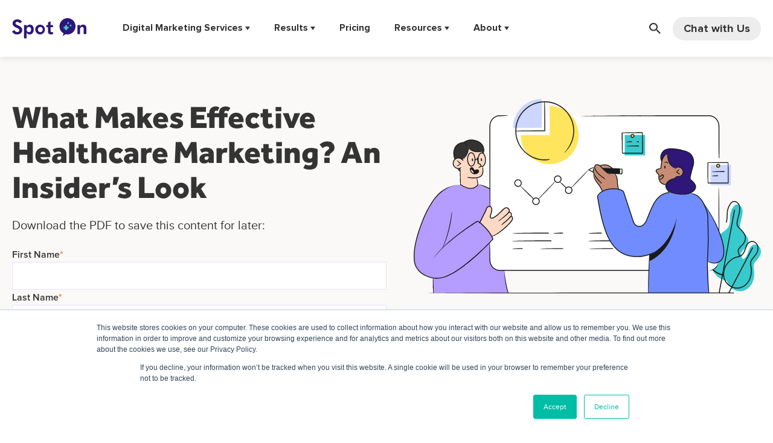

--- FILE ---
content_type: text/html; charset=UTF-8
request_url: https://www.thespotonagency.com/what-makes-effective-healthcare-marketing
body_size: 36492
content:
<!doctype html><html lang="en"><head>
		<meta charset="utf-8">
		<title>What Makes Effective Healthcare Marketing? An Insider’s Look | Spot On</title>
		<meta name="description" content="Learn what an effective healthcare marketing plan entails and how to use content, online advertising, and data analytics to support your strategy.">
		<link rel="SHORTCUT ICON" href="https://www.thespotonagency.com/hubfs/SO-favicon-2022.png">
		<link rel="preload" href="https://maxcdn.bootstrapcdn.com/font-awesome/4.7.0/css/font-awesome.min.css" as="style" onload="this.onload=null;this.rel='stylesheet'">
		<noscript><link rel="stylesheet" href="https://maxcdn.bootstrapcdn.com/font-awesome/4.7.0/css/font-awesome.min.css"></noscript>
		
		  
		<style>html,body{font-family:sans-serif;background:#fff}body{opacity:0;transition-property:opacity;transition-duration:0.25s;transition-delay:0.25s;margin:0}img,video{max-width:100%;height:auto}.sr-padding-zero{padding-top:0!important;padding-bottom:0!important}.sr-padding-half{padding-top:2.7777777777777777rem!important;padding-bottom:2.7777777777777777rem!important}.sr-padding-full{padding-top:5.555555555555555rem!important;padding-bottom:5.555555555555555rem!important}.sr-spacer-25{padding-top:1.3888888888888888rem;padding-bottom:1.3888888888888888rem}.sr-spacer-top-25{padding-top:1.3888888888888888rem}.sr-spacer-bottom-25{padding-bottom:1.3888888888888888rem}.sr-spacer-50{padding-top:2.7777777777777777rem;padding-bottom:2.7777777777777777rem}.sr-spacer-top-50{padding-top:2.7777777777777777rem}.sr-spacer-bottom-50{padding-bottom:2.7777777777777777rem}.sr-spacer-75{padding-top:4.166666666666667rem;padding-bottom:4.166666666666667rem}.sr-spacer-top-75{padding-top:4.166666666666667rem}.sr-spacer-bottom-75{padding-bottom:4.166666666666667rem}.sr-spacer-100{padding-top:5.555555555555555rem;padding-bottom:5.555555555555555rem}.sr-spacer-top-100{padding-top:5.555555555555555rem}.sr-spacer-bottom-100{padding-bottom:5.555555555555555rem}.sr-row{row-gap:3.125rem}.sr-multicol-media .sr-valign-top{-webkit-box-align:flex-start;-ms-flex-align:flex-start;align-items:flex-start}.sr-multicol-media .sr-valign-center{-webkit-box-align:center;-ms-flex-align:center;align-items:center}.sr-multicol-media .sr-valign-bottom{-webkit-box-align:flex-end;-ms-flex-align:flex-end;align-items:flex-end}.sr-multicol-media .sr-valign-stretch{-webkit-box-align:stretch;-ms-flex-align:stretch;align-items:stretch}.navbar-nav{display:-ms-flexbox;display:flex;-ms-flex-direction:column;flex-direction:column;padding-left:0;margin-bottom:0;list-style:none}.nav-link{display:block}.dropdown-menu{position:absolute;left:0;z-index:1000;display:none;text-align:left;list-style:none}.navbar .container,.navbar .container-fluid,.navbar .container-lg,.navbar .container-md,.navbar .container-sm,.navbar .container-xl{display:-ms-flexbox;display:flex;-ms-flex-wrap:wrap;flex-wrap:wrap;-ms-flex-align:center;align-items:center;-ms-flex-pack:justify;justify-content:space-between}@media (min-width:1200px){.navbar-expand-xl>.container,.navbar-expand-xl>.container-fluid,.navbar-expand-xl>.container-lg,.navbar-expand-xl>.container-md,.navbar-expand-xl>.container-sm,.navbar-expand-xl>.container-xl{-ms-flex-wrap:nowrap;flex-wrap:nowrap}.navbar-expand-xl .navbar-nav{-ms-flex-direction:row;flex-direction:row}}dl,ol,ul{margin-top:0;margin-bottom:1rem}.container,.container-fluid,.container-lg,.container-md,.container-sm,.container-xl{width:100%;padding-right:15px;padding-left:15px;margin-right:auto;margin-left:auto}@media (min-width:576px){.container,.container-sm{max-width:540px}}@media (min-width:768px){.container,.container-md,.container-sm{max-width:720px}}@media (min-width:992px){.container,.container-lg,.container-md,.container-sm{max-width:960px}}@media (min-width:1200px){.container,.container-lg,.container-md,.container-sm,.container-xl{max-width:1140px}}.container-fluid{max-width:2560px}body > .container-fluid,.sr-tabs-split-screen > .container-fluid,[data-global-resource-path] > div{width:auto;max-width:none;padding:0}body > .body-container-wrapper > .body-container.container-fluid{padding:0;max-width:none}.container-fluid:before,.container-fluid:after{display:none}.row{display:-ms-flexbox;display:flex;-ms-flex-wrap:wrap;flex-wrap:wrap;margin-right:-15px;margin-left:-15px}.no-gutters{margin-right:0;margin-left:0}.no-gutters > .col,.no-gutters > [class*=col-]{padding-right:0;padding-left:0}.col,.col-1,.col-10,.col-11,.col-12,.col-2,.col-3,.col-4,.col-5,.col-6,.col-7,.col-8,.col-9,.col-auto,.col-lg,.col-lg-1,.col-lg-10,.col-lg-11,.col-lg-12,.col-lg-2,.col-lg-3,.col-lg-4,.col-lg-5,.col-lg-6,.col-lg-7,.col-lg-8,.col-lg-9,.col-lg-auto,.col-md,.col-md-1,.col-md-10,.col-md-11,.col-md-12,.col-md-2,.col-md-3,.col-md-4,.col-md-5,.col-md-6,.col-md-7,.col-md-8,.col-md-9,.col-md-auto,.col-sm,.col-sm-1,.col-sm-10,.col-sm-11,.col-sm-12,.col-sm-2,.col-sm-3,.col-sm-4,.col-sm-5,.col-sm-6,.col-sm-7,.col-sm-8,.col-sm-9,.col-sm-auto,.col-xl,.col-xl-1,.col-xl-10,.col-xl-11,.col-xl-12,.col-xl-2,.col-xl-3,.col-xl-4,.col-xl-5,.col-xl-6,.col-xl-7,.col-xl-8,.col-xl-9,.col-xl-auto{position:relative;width:100%;padding-right:15px;padding-left:15px}.col{-ms-flex-preferred-size:0;flex-basis:0;-ms-flex-positive:1;flex-grow:1;max-width:100%}.col-auto{-ms-flex:0 0 auto;flex:0 0 auto;width:auto;max-width:100%}.col-1{-ms-flex:0 0 8.333333%;flex:0 0 8.333333%;max-width:8.333333%}.col-2{-ms-flex:0 0 16.666667%;flex:0 0 16.666667%;max-width:16.666667%}.col-3{-ms-flex:0 0 25%;flex:0 0 25%;max-width:25%}.col-4{-ms-flex:0 0 33.333333%;flex:0 0 33.333333%;max-width:33.333333%}.col-5{-ms-flex:0 0 41.666667%;flex:0 0 41.666667%;max-width:41.666667%}.col-6{-ms-flex:0 0 50%;flex:0 0 50%;max-width:50%}.col-7{-ms-flex:0 0 58.333333%;flex:0 0 58.333333%;max-width:58.333333%}.col-8{-ms-flex:0 0 66.666667%;flex:0 0 66.666667%;max-width:66.666667%}.col-9{-ms-flex:0 0 75%;flex:0 0 75%;max-width:75%}.col-10{-ms-flex:0 0 83.333333%;flex:0 0 83.333333%;max-width:83.333333%}.col-11{-ms-flex:0 0 91.666667%;flex:0 0 91.666667%;max-width:91.666667%}.col-12{-ms-flex:0 0 100%;flex:0 0 100%;max-width:100%}.offset-1{margin-left:8.333333%}.offset-2{margin-left:16.666667%}.offset-3{margin-left:25%}.offset-4{margin-left:33.333333%}.offset-5{margin-left:41.666667%}.offset-6{margin-left:50%}.offset-7{margin-left:58.333333%}.offset-8{margin-left:66.666667%}.offset-9{margin-left:75%}.offset-10{margin-left:83.333333%}.offset-11{margin-left:91.666667%}@media (min-width:576px){.col-sm{-ms-flex-preferred-size:0;flex-basis:0;-ms-flex-positive:1;flex-grow:1;max-width:100%}.col-sm-auto{-ms-flex:0 0 auto;flex:0 0 auto;width:auto;max-width:100%}.col-sm-1{-ms-flex:0 0 8.333333%;flex:0 0 8.333333%;max-width:8.333333%}.col-sm-2{-ms-flex:0 0 16.666667%;flex:0 0 16.666667%;max-width:16.666667%}.col-sm-3{-ms-flex:0 0 25%;flex:0 0 25%;max-width:25%}.col-sm-4{-ms-flex:0 0 33.333333%;flex:0 0 33.333333%;max-width:33.333333%}.col-sm-5{-ms-flex:0 0 41.666667%;flex:0 0 41.666667%;max-width:41.666667%}.col-sm-6{-ms-flex:0 0 50%;flex:0 0 50%;max-width:50%}.col-sm-7{-ms-flex:0 0 58.333333%;flex:0 0 58.333333%;max-width:58.333333%}.col-sm-8{-ms-flex:0 0 66.666667%;flex:0 0 66.666667%;max-width:66.666667%}.col-sm-9{-ms-flex:0 0 75%;flex:0 0 75%;max-width:75%}.col-sm-10{-ms-flex:0 0 83.333333%;flex:0 0 83.333333%;max-width:83.333333%}.col-sm-11{-ms-flex:0 0 91.666667%;flex:0 0 91.666667%;max-width:91.666667%}.col-sm-12{-ms-flex:0 0 100%;flex:0 0 100%;max-width:100%}.order-sm-first{-ms-flex-order:-1;order:-1}.order-sm-last{-ms-flex-order:13;order:13}.order-sm-0{-ms-flex-order:0;order:0}.order-sm-1{-ms-flex-order:1;order:1}.order-sm-2{-ms-flex-order:2;order:2}.order-sm-3{-ms-flex-order:3;order:3}.order-sm-4{-ms-flex-order:4;order:4}.order-sm-5{-ms-flex-order:5;order:5}.order-sm-6{-ms-flex-order:6;order:6}.order-sm-7{-ms-flex-order:7;order:7}.order-sm-8{-ms-flex-order:8;order:8}.order-sm-9{-ms-flex-order:9;order:9}.order-sm-10{-ms-flex-order:10;order:10}.order-sm-11{-ms-flex-order:11;order:11}.order-sm-12{-ms-flex-order:12;order:12}.offset-sm-0{margin-left:0}.offset-sm-1{margin-left:8.333333%}.offset-sm-2{margin-left:16.666667%}.offset-sm-3{margin-left:25%}.offset-sm-4{margin-left:33.333333%}.offset-sm-5{margin-left:41.666667%}.offset-sm-6{margin-left:50%}.offset-sm-7{margin-left:58.333333%}.offset-sm-8{margin-left:66.666667%}.offset-sm-9{margin-left:75%}.offset-sm-10{margin-left:83.333333%}.offset-sm-11{margin-left:91.666667%}}@media (min-width:768px){.col-md{-ms-flex-preferred-size:0;flex-basis:0;-ms-flex-positive:1;flex-grow:1;max-width:100%}.col-md-auto{-ms-flex:0 0 auto;flex:0 0 auto;width:auto;max-width:100%}.col-md-1{-ms-flex:0 0 8.333333%;flex:0 0 8.333333%;max-width:8.333333%}.col-md-2{-ms-flex:0 0 16.666667%;flex:0 0 16.666667%;max-width:16.666667%}.col-md-3{-ms-flex:0 0 25%;flex:0 0 25%;max-width:25%}.col-md-4{-ms-flex:0 0 33.333333%;flex:0 0 33.333333%;max-width:33.333333%}.col-md-5{-ms-flex:0 0 41.666667%;flex:0 0 41.666667%;max-width:41.666667%}.col-md-6{-ms-flex:0 0 50%;flex:0 0 50%;max-width:50%}.col-md-7{-ms-flex:0 0 58.333333%;flex:0 0 58.333333%;max-width:58.333333%}.col-md-8{-ms-flex:0 0 66.666667%;flex:0 0 66.666667%;max-width:66.666667%}.col-md-9{-ms-flex:0 0 75%;flex:0 0 75%;max-width:75%}.col-md-10{-ms-flex:0 0 83.333333%;flex:0 0 83.333333%;max-width:83.333333%}.col-md-11{-ms-flex:0 0 91.666667%;flex:0 0 91.666667%;max-width:91.666667%}.col-md-12{-ms-flex:0 0 100%;flex:0 0 100%;max-width:100%}.order-md-first{-ms-flex-order:-1;order:-1}.order-md-last{-ms-flex-order:13;order:13}.order-md-0{-ms-flex-order:0;order:0}.order-md-1{-ms-flex-order:1;order:1}.order-md-2{-ms-flex-order:2;order:2}.order-md-3{-ms-flex-order:3;order:3}.order-md-4{-ms-flex-order:4;order:4}.order-md-5{-ms-flex-order:5;order:5}.order-md-6{-ms-flex-order:6;order:6}.order-md-7{-ms-flex-order:7;order:7}.order-md-8{-ms-flex-order:8;order:8}.order-md-9{-ms-flex-order:9;order:9}.order-md-10{-ms-flex-order:10;order:10}.order-md-11{-ms-flex-order:11;order:11}.order-md-12{-ms-flex-order:12;order:12}.offset-md-0{margin-left:0}.offset-md-1{margin-left:8.333333%}.offset-md-2{margin-left:16.666667%}.offset-md-3{margin-left:25%}.offset-md-4{margin-left:33.333333%}.offset-md-5{margin-left:41.666667%}.offset-md-6{margin-left:50%}.offset-md-7{margin-left:58.333333%}.offset-md-8{margin-left:66.666667%}.offset-md-9{margin-left:75%}.offset-md-10{margin-left:83.333333%}.offset-md-11{margin-left:91.666667%}}@media (min-width:992px){.col-lg{-ms-flex-preferred-size:0;flex-basis:0;-ms-flex-positive:1;flex-grow:1;max-width:100%}.col-lg-auto{-ms-flex:0 0 auto;flex:0 0 auto;width:auto;max-width:100%}.col-lg-1{-ms-flex:0 0 8.333333%;flex:0 0 8.333333%;max-width:8.333333%}.col-lg-2{-ms-flex:0 0 16.666667%;flex:0 0 16.666667%;max-width:16.666667%}.col-lg-3{-ms-flex:0 0 25%;flex:0 0 25%;max-width:25%}.col-lg-4{-ms-flex:0 0 33.333333%;flex:0 0 33.333333%;max-width:33.333333%}.col-lg-5{-ms-flex:0 0 41.666667%;flex:0 0 41.666667%;max-width:41.666667%}.col-lg-6{-ms-flex:0 0 50%;flex:0 0 50%;max-width:50%}.col-lg-7{-ms-flex:0 0 58.333333%;flex:0 0 58.333333%;max-width:58.333333%}.col-lg-8{-ms-flex:0 0 66.666667%;flex:0 0 66.666667%;max-width:66.666667%}.col-lg-9{-ms-flex:0 0 75%;flex:0 0 75%;max-width:75%}.col-lg-10{-ms-flex:0 0 83.333333%;flex:0 0 83.333333%;max-width:83.333333%}.col-lg-11{-ms-flex:0 0 91.666667%;flex:0 0 91.666667%;max-width:91.666667%}.col-lg-12{-ms-flex:0 0 100%;flex:0 0 100%;max-width:100%}.order-lg-first{-ms-flex-order:-1;order:-1}.order-lg-last{-ms-flex-order:13;order:13}.order-lg-0{-ms-flex-order:0;order:0}.order-lg-1{-ms-flex-order:1;order:1}.order-lg-2{-ms-flex-order:2;order:2}.order-lg-3{-ms-flex-order:3;order:3}.order-lg-4{-ms-flex-order:4;order:4}.order-lg-5{-ms-flex-order:5;order:5}.order-lg-6{-ms-flex-order:6;order:6}.order-lg-7{-ms-flex-order:7;order:7}.order-lg-8{-ms-flex-order:8;order:8}.order-lg-9{-ms-flex-order:9;order:9}.order-lg-10{-ms-flex-order:10;order:10}.order-lg-11{-ms-flex-order:11;order:11}.order-lg-12{-ms-flex-order:12;order:12}.offset-lg-0{margin-left:0}.offset-lg-1{margin-left:8.333333%}.offset-lg-2{margin-left:16.666667%}.offset-lg-3{margin-left:25%}.offset-lg-4{margin-left:33.333333%}.offset-lg-5{margin-left:41.666667%}.offset-lg-6{margin-left:50%}.offset-lg-7{margin-left:58.333333%}.offset-lg-8{margin-left:66.666667%}.offset-lg-9{margin-left:75%}.offset-lg-10{margin-left:83.333333%}.offset-lg-11{margin-left:91.666667%}}@media (min-width:1200px){.col-xl{-ms-flex-preferred-size:0;flex-basis:0;-ms-flex-positive:1;flex-grow:1;max-width:100%}.col-xl-auto{-ms-flex:0 0 auto;flex:0 0 auto;width:auto;max-width:100%}.col-xl-1{-ms-flex:0 0 8.333333%;flex:0 0 8.333333%;max-width:8.333333%}.col-xl-2{-ms-flex:0 0 16.666667%;flex:0 0 16.666667%;max-width:16.666667%}.col-xl-3{-ms-flex:0 0 25%;flex:0 0 25%;max-width:25%}.col-xl-4{-ms-flex:0 0 33.333333%;flex:0 0 33.333333%;max-width:33.333333%}.col-xl-5{-ms-flex:0 0 41.666667%;flex:0 0 41.666667%;max-width:41.666667%}.col-xl-6{-ms-flex:0 0 50%;flex:0 0 50%;max-width:50%}.col-xl-7{-ms-flex:0 0 58.333333%;flex:0 0 58.333333%;max-width:58.333333%}.col-xl-8{-ms-flex:0 0 66.666667%;flex:0 0 66.666667%;max-width:66.666667%}.col-xl-9{-ms-flex:0 0 75%;flex:0 0 75%;max-width:75%}.col-xl-10{-ms-flex:0 0 83.333333%;flex:0 0 83.333333%;max-width:83.333333%}.col-xl-11{-ms-flex:0 0 91.666667%;flex:0 0 91.666667%;max-width:91.666667%}.col-xl-12{-ms-flex:0 0 100%;flex:0 0 100%;max-width:100%}.order-xl-first{-ms-flex-order:-1;order:-1}.order-xl-last{-ms-flex-order:13;order:13}.order-xl-0{-ms-flex-order:0;order:0}.order-xl-1{-ms-flex-order:1;order:1}.order-xl-2{-ms-flex-order:2;order:2}.order-xl-3{-ms-flex-order:3;order:3}.order-xl-4{-ms-flex-order:4;order:4}.order-xl-5{-ms-flex-order:5;order:5}.order-xl-6{-ms-flex-order:6;order:6}.order-xl-7{-ms-flex-order:7;order:7}.order-xl-8{-ms-flex-order:8;order:8}.order-xl-9{-ms-flex-order:9;order:9}.order-xl-10{-ms-flex-order:10;order:10}.order-xl-11{-ms-flex-order:11;order:11}.order-xl-12{-ms-flex-order:12;order:12}.offset-xl-0{margin-left:0}.offset-xl-1{margin-left:8.333333%}.offset-xl-2{margin-left:16.666667%}.offset-xl-3{margin-left:25%}.offset-xl-4{margin-left:33.333333%}.offset-xl-5{margin-left:41.666667%}.offset-xl-6{margin-left:50%}.offset-xl-7{margin-left:58.333333%}.offset-xl-8{margin-left:66.666667%}.offset-xl-9{margin-left:75%}.offset-xl-10{margin-left:83.333333%}.offset-xl-11{margin-left:91.666667%}}.m-auto{margin:auto!important}.mt-auto,.my-auto{margin-top:auto!important}.mr-auto,.mx-auto{margin-right:auto!important}.mb-auto,.my-auto{margin-bottom:auto!important}.ml-auto,.mx-auto{margin-left:auto!important}.text-left{text-align:left!important}.text-right{text-align:right!important}.text-center{text-align:center!important}@media (min-width:576px){.text-sm-left{text-align:left!important}.text-sm-right{text-align:right!important}.text-sm-center{text-align:center!important}}@media (min-width:768px){.text-md-left{text-align:left!important}.text-md-right{text-align:right!important}.text-md-center{text-align:center!important}}@media (min-width:992px){.text-lg-left{text-align:left!important}.text-lg-right{text-align:right!important}.text-lg-center{text-align:center!important}}@media(min-width:1200px){.text-xl-left{text-align:left!important}.text-xl-right{text-align:right!important}.text-xl-center{text-align:center!important}}.d-none{display:none!important}.d-inline{display:inline!important}.d-inline-block{display:inline-block!important}.d-block{display:block!important}.d-flex{display:-ms-flexbox!important;display:flex!important}.d-inline-flex{display:-ms-inline-flexbox!important;display:inline-flex!important}@media (min-width:576px){.d-sm-none{display:none!important}.d-sm-inline{display:inline!important}.d-sm-inline-block{display:inline-block!important}.d-sm-block{display:block!important}.d-sm-table{display:table!important}.d-sm-table-row{display:table-row!important}.d-sm-table-cell{display:table-cell!important}.d-sm-flex{display:-ms-flexbox!important;display:flex!important}.d-sm-inline-flex{display:-ms-inline-flexbox!important;display:inline-flex!important}}@media (min-width:768px){.d-md-none{display:none!important}.d-md-inline{display:inline!important}.d-md-inline-block{display:inline-block!important}.d-md-block{display:block!important}.d-md-flex{display:-ms-flexbox!important;display:flex!important}.d-md-inline-flex{display:-ms-inline-flexbox!important;display:inline-flex!important}}@media (min-width:992px){.d-lg-none{display:none!important}.d-lg-inline{display:inline!important}.d-lg-inline-block{display:inline-block!important}.d-lg-block{display:block!important}.d-lg-table{display:table!important}.d-lg-table-row{display:table-row!important}.d-lg-table-cell{display:table-cell!important}.d-lg-flex{display:-ms-flexbox!important;display:flex!important}.d-lg-inline-flex{display:-ms-inline-flexbox!important;display:inline-flex!important}}@media (min-width:1200px){.d-xl-none{display:none!important}.d-xl-inline{display:inline!important}.d-xl-inline-block{display:inline-block!important}.d-xl-block{display:block!important}.d-xl-table{display:table!important}.d-xl-table-row{display:table-row!important}.d-xl-table-cell{display:table-cell!important}.d-xl-flex{display:-ms-flexbox!important;display:flex!important}.d-xl-inline-flex{display:-ms-inline-flexbox!important;display:inline-flex!important}}.flex-row{-ms-flex-direction:row!important;flex-direction:row!important}.flex-column{-ms-flex-direction:column!important;flex-direction:column!important}.flex-row-reverse{-ms-flex-direction:row-reverse!important;flex-direction:row-reverse!important}.flex-column-reverse{-ms-flex-direction:column-reverse!important;flex-direction:column-reverse!important}.flex-wrap{-ms-flex-wrap:wrap!important;flex-wrap:wrap!important}.flex-nowrap{-ms-flex-wrap:nowrap!important;flex-wrap:nowrap!important}.flex-wrap-reverse{-ms-flex-wrap:wrap-reverse!important;flex-wrap:wrap-reverse!important}.justify-content-start{-ms-flex-pack:start!important;justify-content:flex-start!important}.justify-content-end{-ms-flex-pack:end!important;justify-content:flex-end!important}.justify-content-center{-ms-flex-pack:center!important;justify-content:center!important}.justify-content-between{-ms-flex-pack:justify!important;justify-content:space-between!important}.justify-content-around{-ms-flex-pack:distribute!important;justify-content:space-around!important}.align-items-start{-ms-flex-align:start!important;align-items:flex-start!important}.align-items-end{-ms-flex-align:end!important;align-items:flex-end!important}.align-items-center{-ms-flex-align:center!important;align-items:center!important}.align-items-baseline{-ms-flex-align:baseline!important;align-items:baseline!important}.align-items-stretch{-ms-flex-align:stretch!important;align-items:stretch!important}.align-content-start{-ms-flex-line-pack:start!important;align-content:flex-start!important}.align-content-end{-ms-flex-line-pack:end!important;align-content:flex-end!important}.align-content-center{-ms-flex-line-pack:center!important;align-content:center!important}.align-content-between{-ms-flex-line-pack:justify!important;align-content:space-between!important}.align-content-around{-ms-flex-line-pack:distribute!important;align-content:space-around!important}.align-content-stretch{-ms-flex-line-pack:stretch!important;align-content:stretch!important}@media (min-width:576px){.flex-sm-row{-ms-flex-direction:row!important;flex-direction:row!important}.flex-sm-column{-ms-flex-direction:column!important;flex-direction:column!important}.flex-sm-row-reverse{-ms-flex-direction:row-reverse!important;flex-direction:row-reverse!important}.flex-sm-column-reverse{-ms-flex-direction:column-reverse!important;flex-direction:column-reverse!important}.flex-sm-wrap{-ms-flex-wrap:wrap!important;flex-wrap:wrap!important}.flex-sm-nowrap{-ms-flex-wrap:nowrap!important;flex-wrap:nowrap!important}.flex-sm-wrap-reverse{-ms-flex-wrap:wrap-reverse!important;flex-wrap:wrap-reverse!important}.justify-content-sm-start{-ms-flex-pack:start!important;justify-content:flex-start!important}.justify-content-sm-end{-ms-flex-pack:end!important;justify-content:flex-end!important}.justify-content-sm-center{-ms-flex-pack:center!important;justify-content:center!important}.justify-content-sm-between{-ms-flex-pack:justify!important;justify-content:space-between!important}.justify-content-sm-around{-ms-flex-pack:distribute!important;justify-content:space-around!important}.align-items-sm-start{-ms-flex-align:start!important;align-items:flex-start!important}.align-items-sm-end{-ms-flex-align:end!important;align-items:flex-end!important}.align-items-sm-center{-ms-flex-align:center!important;align-items:center!important}.align-items-sm-baseline{-ms-flex-align:baseline!important;align-items:baseline!important}.align-items-sm-stretch{-ms-flex-align:stretch!important;align-items:stretch!important}.align-content-sm-start{-ms-flex-line-pack:start!important;align-content:flex-start!important}.align-content-sm-end{-ms-flex-line-pack:end!important;align-content:flex-end!important}.align-content-sm-center{-ms-flex-line-pack:center!important;align-content:center!important}.align-content-sm-between{-ms-flex-line-pack:justify!important;align-content:space-between!important}.align-content-sm-around{-ms-flex-line-pack:distribute!important;align-content:space-around!important}.align-content-sm-stretch{-ms-flex-line-pack:stretch!important;align-content:stretch!important}}@media (min-width:768px){.flex-md-row{-ms-flex-direction:row!important;flex-direction:row!important}.flex-md-column{-ms-flex-direction:column!important;flex-direction:column!important}.flex-md-row-reverse{-ms-flex-direction:row-reverse!important;flex-direction:row-reverse!important}.flex-md-column-reverse{-ms-flex-direction:column-reverse!important;flex-direction:column-reverse!important}.flex-md-wrap{-ms-flex-wrap:wrap!important;flex-wrap:wrap!important}.flex-md-nowrap{-ms-flex-wrap:nowrap!important;flex-wrap:nowrap!important}.flex-md-wrap-reverse{-ms-flex-wrap:wrap-reverse!important;flex-wrap:wrap-reverse!important}.justify-content-md-start{-ms-flex-pack:start!important;justify-content:flex-start!important}.justify-content-md-end{-ms-flex-pack:end!important;justify-content:flex-end!important}.justify-content-md-center{-ms-flex-pack:center!important;justify-content:center!important}.justify-content-md-between{-ms-flex-pack:justify!important;justify-content:space-between!important}.justify-content-md-around{-ms-flex-pack:distribute!important;justify-content:space-around!important}.align-items-md-start{-ms-flex-align:start!important;align-items:flex-start!important}.align-items-md-end{-ms-flex-align:end!important;align-items:flex-end!important}.align-items-md-center{-ms-flex-align:center!important;align-items:center!important}.align-items-md-baseline{-ms-flex-align:baseline!important;align-items:baseline!important}.align-items-md-stretch{-ms-flex-align:stretch!important;align-items:stretch!important}.align-content-md-start{-ms-flex-line-pack:start!important;align-content:flex-start!important}.align-content-md-end{-ms-flex-line-pack:end!important;align-content:flex-end!important}.align-content-md-center{-ms-flex-line-pack:center!important;align-content:center!important}.align-content-md-between{-ms-flex-line-pack:justify!important;align-content:space-between!important}.align-content-md-around{-ms-flex-line-pack:distribute!important;align-content:space-around!important}.align-content-md-stretch{-ms-flex-line-pack:stretch!important;align-content:stretch!important}}@media (min-width:992px){.flex-lg-row{-ms-flex-direction:row!important;flex-direction:row!important}.flex-lg-column{-ms-flex-direction:column!important;flex-direction:column!important}.flex-lg-row-reverse{-ms-flex-direction:row-reverse!important;flex-direction:row-reverse!important}.flex-lg-column-reverse{-ms-flex-direction:column-reverse!important;flex-direction:column-reverse!important}.flex-lg-wrap{-ms-flex-wrap:wrap!important;flex-wrap:wrap!important}.flex-lg-nowrap{-ms-flex-wrap:nowrap!important;flex-wrap:nowrap!important}.flex-lg-wrap-reverse{-ms-flex-wrap:wrap-reverse!important;flex-wrap:wrap-reverse!important}.justify-content-lg-start{-ms-flex-pack:start!important;justify-content:flex-start!important}.justify-content-lg-end{-ms-flex-pack:end!important;justify-content:flex-end!important}.justify-content-lg-center{-ms-flex-pack:center!important;justify-content:center!important}.justify-content-lg-between{-ms-flex-pack:justify!important;justify-content:space-between!important}.justify-content-lg-around{-ms-flex-pack:distribute!important;justify-content:space-around!important}.align-items-lg-start{-ms-flex-align:start!important;align-items:flex-start!important}.align-items-lg-end{-ms-flex-align:end!important;align-items:flex-end!important}.align-items-lg-center{-ms-flex-align:center!important;align-items:center!important}.align-items-lg-baseline{-ms-flex-align:baseline!important;align-items:baseline!important}.align-items-lg-stretch{-ms-flex-align:stretch!important;align-items:stretch!important}.align-content-lg-start{-ms-flex-line-pack:start!important;align-content:flex-start!important}.align-content-lg-end{-ms-flex-line-pack:end!important;align-content:flex-end!important}.align-content-lg-center{-ms-flex-line-pack:center!important;align-content:center!important}.align-content-lg-between{-ms-flex-line-pack:justify!important;align-content:space-between!important}.align-content-lg-around{-ms-flex-line-pack:distribute!important;align-content:space-around!important}.align-content-lg-stretch{-ms-flex-line-pack:stretch!important;align-content:stretch!important}}@media (min-width:1200px){.flex-xl-row{-ms-flex-direction:row!important;flex-direction:row!important}.flex-xl-column{-ms-flex-direction:column!important;flex-direction:column!important}.flex-xl-row-reverse{-ms-flex-direction:row-reverse!important;flex-direction:row-reverse!important}.flex-xl-column-reverse{-ms-flex-direction:column-reverse!important;flex-direction:column-reverse!important}.flex-xl-wrap{-ms-flex-wrap:wrap!important;flex-wrap:wrap!important}.flex-xl-nowrap{-ms-flex-wrap:nowrap!important;flex-wrap:nowrap!important}.flex-xl-wrap-reverse{-ms-flex-wrap:wrap-reverse!important;flex-wrap:wrap-reverse!important}.justify-content-xl-start{-ms-flex-pack:start!important;justify-content:flex-start!important}.justify-content-xl-end{-ms-flex-pack:end!important;justify-content:flex-end!important}.justify-content-xl-center{-ms-flex-pack:center!important;justify-content:center!important}.justify-content-xl-between{-ms-flex-pack:justify!important;justify-content:space-between!important}.justify-content-xl-around{-ms-flex-pack:distribute!important;justify-content:space-around!important}.align-items-xl-start{-ms-flex-align:start!important;align-items:flex-start!important}.align-items-xl-end{-ms-flex-align:end!important;align-items:flex-end!important}.align-items-xl-center{-ms-flex-align:center!important;align-items:center!important}.align-items-xl-baseline{-ms-flex-align:baseline!important;align-items:baseline!important}.align-items-xl-stretch{-ms-flex-align:stretch!important;align-items:stretch!important}.align-content-xl-start{-ms-flex-line-pack:start!important;align-content:flex-start!important}.align-content-xl-end{-ms-flex-line-pack:end!important;align-content:flex-end!important}.align-content-xl-center{-ms-flex-line-pack:center!important;align-content:center!important}.align-content-xl-between{-ms-flex-line-pack:justify!important;align-content:space-between!important}.align-content-xl-around{-ms-flex-line-pack:distribute!important;align-content:space-around!important}.align-content-xl-stretch{-ms-flex-line-pack:stretch!important;align-content:stretch!important}}</style>
		
		
		<meta name="viewport" content="width=device-width, initial-scale=1">

    <script src="/hs/hsstatic/jquery-libs/static-1.1/jquery/jquery-1.7.1.js"></script>
<script>hsjQuery = window['jQuery'];</script>
    <meta property="og:description" content="Learn what an effective healthcare marketing plan entails and how to use content, online advertising, and data analytics to support your strategy.">
    <meta property="og:title" content="What Makes Effective Healthcare Marketing? An Insider’s Look | Spot On">
    <meta name="twitter:description" content="Learn what an effective healthcare marketing plan entails and how to use content, online advertising, and data analytics to support your strategy.">
    <meta name="twitter:title" content="What Makes Effective Healthcare Marketing? An Insider’s Look | Spot On">

    

    
    <style>
a.cta_button{-moz-box-sizing:content-box !important;-webkit-box-sizing:content-box !important;box-sizing:content-box !important;vertical-align:middle}.hs-breadcrumb-menu{list-style-type:none;margin:0px 0px 0px 0px;padding:0px 0px 0px 0px}.hs-breadcrumb-menu-item{float:left;padding:10px 0px 10px 10px}.hs-breadcrumb-menu-divider:before{content:'›';padding-left:10px}.hs-featured-image-link{border:0}.hs-featured-image{float:right;margin:0 0 20px 20px;max-width:50%}@media (max-width: 568px){.hs-featured-image{float:none;margin:0;width:100%;max-width:100%}}.hs-screen-reader-text{clip:rect(1px, 1px, 1px, 1px);height:1px;overflow:hidden;position:absolute !important;width:1px}
</style>

<link class="hs-async-css" rel="preload" href="https://www.thespotonagency.com/hubfs/hub_generated/template_assets/1/73235572043/1766424723405/template_bootstrap.min.css" as="style" onload="this.onload=null;this.rel='stylesheet'">
<noscript><link rel="stylesheet" href="https://www.thespotonagency.com/hubfs/hub_generated/template_assets/1/73235572043/1766424723405/template_bootstrap.min.css"></noscript>
<link class="hs-async-css" rel="preload" href="https://www.thespotonagency.com/hubfs/hub_generated/template_assets/1/73230620776/1766424724334/template_sr-base.css" as="style" onload="this.onload=null;this.rel='stylesheet'">
<noscript><link rel="stylesheet" href="https://www.thespotonagency.com/hubfs/hub_generated/template_assets/1/73230620776/1766424724334/template_sr-base.css"></noscript>
<link class="hs-async-css" rel="preload" href="https://www.thespotonagency.com/hubfs/hub_generated/template_assets/1/73230603671/1766424728210/template_custom-styles.css" as="style" onload="this.onload=null;this.rel='stylesheet'">
<noscript><link rel="stylesheet" href="https://www.thespotonagency.com/hubfs/hub_generated/template_assets/1/73230603671/1766424728210/template_custom-styles.css"></noscript>
<link rel="stylesheet" href="https://www.thespotonagency.com/hubfs/hub_generated/module_assets/1/75694692495/1743849960579/module_Header_2022.min.css">

<style>
    #hs_cos_wrapper_module_1654681206576104 .baseModuleParent {
  position:relative;
  z-index:5;
}

@media (max-width:991px) {}

@media (max-width:767px) {}

</style>

<link rel="stylesheet" href="https://www.thespotonagency.com/hubfs/hub_generated/module_assets/1/75706566252/1743849963162/module_SR_SO_Hero.min.css">

<style>
    #hs_cos_wrapper_widget_1668631490590 .baseModuleStyle {
  position:relative;
  padding-top:70px;
  padding-right:15px;
  padding-bottom:70px;
  padding-left:15px;
  background-color:rgba(250,249,247,1.0);
}

#hs_cos_wrapper_widget_1668631490590 .baseModuleParent {
  position:relative;
  z-index:5;
}

#hs_cos_wrapper_widget_1668631490590 .heroBannerForm form { display:block; }

#hs_cos_wrapper_widget_1668631490590 .heroBannerForm form .hs_submit.hs-submit { padding-top:20px; }

#hs_cos_wrapper_widget_1668631490590 .baseModuleStyle .hero-content form .hs-input {
  height:38px !important;
  width:100% !important;
  border:1px solid #E8E0FF !important;
  padding:1.375rem 0.9375rem !important;
  background-color:#fff !important;
}

@media (max-width:991px) {
  #hs_cos_wrapper_widget_1668631490590 .baseModuleStyle {
    padding-top:70px;
    padding-right:15px;
    padding-bottom:70px;
    padding-left:15px;
  }
}

@media (max-width:767px) {
  #hs_cos_wrapper_widget_1668631490590 .baseModuleStyle {
    padding-top:40px;
    padding-right:15px;
    padding-bottom:40px;
    padding-left:15px;
  }
}

</style>


<style type="text/css">
    
    
    .widget_1671740578396 {
        padding: 3.125rem 0rem 0rem 0rem;
    }
    
    
    .widget_1671740578396 video,
    .widget_1671740578396 .sr-multicol-media .responsive-video{
        position:relative;
        z-index:10;
    }
    @media (max-width: 767px) {
        
    }
    
</style>


<style type="text/css">
    
    
    .widget_1668631376709 {
        padding: 0rem 0rem 0rem 0rem;
    }
    
    
    .widget_1668631376709 video,
    .widget_1668631376709 .sr-multicol-media .responsive-video{
        position:relative;
        z-index:10;
    }
    @media (max-width: 767px) {
        
    }
    
</style>


<style type="text/css">
    
    
    .module_16686330257403 {
        padding: 0rem 0rem 0rem 0rem;
    }
    
    
    .module_16686330257403 video,
    .module_16686330257403 .sr-multicol-media .responsive-video{
        position:relative;
        z-index:10;
    }
    @media (max-width: 767px) {
        
    }
    
</style>


<style type="text/css">
    
    
    .module_16686340455436 {
        padding: 0rem 0rem 0rem 0rem;
    }
    
    
    .module_16686340455436 video,
    .module_16686340455436 .sr-multicol-media .responsive-video{
        position:relative;
        z-index:10;
    }
    @media (max-width: 767px) {
        
    }
    
</style>


<style type="text/css">
    
    
    .module_16686922737445 {
        padding: 0rem 0rem 0rem 0rem;
    }
    
    
    .module_16686922737445 video,
    .module_16686922737445 .sr-multicol-media .responsive-video{
        position:relative;
        z-index:10;
    }
    @media (max-width: 767px) {
        
    }
    
</style>


<style type="text/css">
    
    
    .module_17474231764392 {
        padding: 0rem 0rem 0rem 0rem;
    }
    
    
    .module_17474231764392 video,
    .module_17474231764392 .sr-multicol-media .responsive-video{
        position:relative;
        z-index:10;
    }
    @media (max-width: 767px) {
        
    }
    
</style>


<style type="text/css">
    
    
    .module_17474232877702 {
        padding: 0rem 0rem 0rem 0rem;
    }
    
    
    .module_17474232877702 video,
    .module_17474232877702 .sr-multicol-media .responsive-video{
        position:relative;
        z-index:10;
    }
    @media (max-width: 767px) {
        
    }
    
</style>


<style type="text/css">
    
    
    .module_16687013568584 {
        padding: 4.125rem 0rem 0rem 0rem;
    }
    
    
    .module_16687013568584 video,
    .module_16687013568584 .sr-multicol-media .responsive-video{
        position:relative;
        z-index:10;
    }
    @media (max-width: 767px) {
        
    }
    
</style>


		<style>
			
			
			.sr-offer-bar-01 .section-heading {
				margin: 0 0 1.25rem;
			}
			.sr-offer-bar-01 .sr-offer-bar-01-image,
			.sr-offer-bar-01 .sr-offer-bar-01-content {
				margin: 0 0 1.25rem;
			}
			
			.sr-offer-bar-01 .hs-form fieldset {
				padding: 0 !important;
			}
			.sr-offer-bar-01 .hs-form fieldset .field {
				margin: 0 !important;
			}

			.sr-offer-bar-01 .form-control, .sr-offer-bar-01 .hs-form input:not([type="radio"]):not([type="checkbox"]):not([type="file"]):not([type="submit"]), .sr-offer-bar-01 .hs-form textarea, .sr-offer-bar-01 .hs-form select, .sr-offer-bar-01 .hs-form input[readonly]:not([type="radio"]):not([type="checkbox"]):not([type="file"]):not([type="submit"]) {
				padding: 1.375rem 0.9375rem !important;
			}
			.sr-offer-bar-01 .hs-form .hs_error_rollup {
				display: none !important;
			}
			.sr-offer-bar-01  .hs-form-field {
				margin-bottom: 0;
				position: relative;
			}
			@media (min-width: 768px) {
				.sr-offer-bar-01 .hs-form .hs-error-msgs {
					position: absolute;
					top: 100%;
				}
			}
			
			@media only screen and (min-width: 992px) {
				.sr-offer-bar-01 .hs-form .hs_submit {
					margin: 0;
				}
				.sr-offer-bar-01 .hs-form .hs_submit input {
					width: 100%;
				}
				.sr-offer-bar-01 form.hs-form.stacked.hs-custom-form {
					display: -ms-flexbox !important;
					display: -webkit-box !important;
					display: flex !important;
					-webkit-box-align: end;
					-ms-flex-align: end;
					align-items: flex-end;
				}
				.sr-offer-bar-01 .hs-form fieldset, .sr-offer-bar-01 .hs-form-field {
					padding: 0 !important;
					flex: 70%;
					max-width: 70%;
					width: 70%;
				}
				.sr-offer-bar-01 .hs-form .hs_submit {
					margin-left: 0 !important;
				}
			}
			@media only screen and (min-width: 992px) {
				.sr-offer-bar-01 .sr-offer-bar-01-image,
				.sr-offer-bar-01 .sr-offer-bar-01-content {
					margin: 0;
				}
			}
			@media (max-width: 767px) {
				.sr-offer-bar-01 .heading, .sr-offer-bar-01 .sr-offer-bar-01-image, .sr-offer-bar-01 .description {
					text-align: center
				}
				.sr-offer-bar-01 .actions {
					text-align: center;
					margin-top: 2rem;
				}
				.sr-offer-bar-01 .hs-form input[type="submit"], .sr-offer-bar-01 .hs-form input[type="button"] {
					display: inline-block;
				}
			}
		</style>
	
<link rel="stylesheet" href="https://www.thespotonagency.com/hubfs/hub_generated/module_assets/1/75695481661/1743849962234/module_Footer_2022.min.css">
<style>
  @font-face {
    font-family: "Poppins";
    font-weight: 700;
    font-style: normal;
    font-display: swap;
    src: url("/_hcms/googlefonts/Poppins/700.woff2") format("woff2"), url("/_hcms/googlefonts/Poppins/700.woff") format("woff");
  }
  @font-face {
    font-family: "Poppins";
    font-weight: 300;
    font-style: normal;
    font-display: swap;
    src: url("/_hcms/googlefonts/Poppins/300.woff2") format("woff2"), url("/_hcms/googlefonts/Poppins/300.woff") format("woff");
  }
  @font-face {
    font-family: "Poppins";
    font-weight: 400;
    font-style: normal;
    font-display: swap;
    src: url("/_hcms/googlefonts/Poppins/regular.woff2") format("woff2"), url("/_hcms/googlefonts/Poppins/regular.woff") format("woff");
  }
  @font-face {
    font-family: "Poppins";
    font-weight: 600;
    font-style: normal;
    font-display: swap;
    src: url("/_hcms/googlefonts/Poppins/600.woff2") format("woff2"), url("/_hcms/googlefonts/Poppins/600.woff") format("woff");
  }
</style>

<!-- Editor Styles -->
<style id="hs_editor_style" type="text/css">
.body_dnd_area-row-0-force-full-width-section > .row-fluid {
  max-width: none !important;
}
.body_dnd_area-row-2-force-full-width-section > .row-fluid {
  max-width: none !important;
}
.body_dnd_area-row-4-force-full-width-section > .row-fluid {
  max-width: none !important;
}
.body_dnd_area-row-5-force-full-width-section > .row-fluid {
  max-width: none !important;
}
.body_dnd_area-row-8-force-full-width-section > .row-fluid {
  max-width: none !important;
}
.body_dnd_area-row-9-force-full-width-section > .row-fluid {
  max-width: none !important;
}
/* HubSpot Styles (default) */
.body_dnd_area-row-8-background-layers {
  background-image: linear-gradient(rgba(46, 22, 121, 1), rgba(46, 22, 121, 1)) !important;
  background-position: left top !important;
  background-size: auto !important;
  background-repeat: no-repeat !important;
}
</style>
    

    
    <link rel="canonical" href="https://www.thespotonagency.com/what-makes-effective-healthcare-marketing">

<!-- Google Tag Manager -->
<script>(function(w,d,s,l,i){w[l]=w[l]||[];w[l].push({'gtm.start':
new Date().getTime(),event:'gtm.js'});var f=d.getElementsByTagName(s)[0],
j=d.createElement(s),dl=l!='dataLayer'?'&l='+l:'';j.async=true;j.src=
'https://www.googletagmanager.com/gtm.js?id='+i+dl;f.parentNode.insertBefore(j,f);
})(window,document,'script','dataLayer','GTM-TLVP4SK');</script>
<!-- End Google Tag Manager -->




<!-- Hotjar Tracking Code for www.thespotonagency.com -->
<script>
 
    (function(h,o,t,j,a,r){
        h.hj=h.hj||function(){(h.hj.q=h.hj.q||[]).push(arguments)};
        h._hjSettings={hjid:53422,hjsv:5};
        a=o.getElementsByTagName('head')[0];
        r=o.createElement('script');r.async=1;
        r.src=t+h._hjSettings.hjid+j+h._hjSettings.hjsv;
        a.appendChild(r);
    })(window,document,'//static.hotjar.com/c/hotjar-','.js?sv=');
</script>
<meta name="p:domain_verify" content="e141080f55dfe5156459fc8e3f4e5f03">
<meta name="msvalidate.01" content="0A3AB21D8D106A8EB0736C13CED622AF">

  <script type="text/javascript">
  var _bsc = _bsc || {};
  (function() {
    var bs = document.createElement('script');
    bs.type = 'text/javascript';
    bs.async = true;
    bs.src = ('https:' == document.location.protocol ? 'https' : 'http') + '://d2so4705rl485y.cloudfront.net/widgets/tracker/tracker.js';
    var s = document.getElementsByTagName('script')[0];
    s.parentNode.insertBefore(bs, s);
  })();
  </script>
  



<script>var t_code = "DS-2837-1096-982";</script>
<script src="//ds360.co/track/script.js"></script>

<script src="https://tag.clearbitscripts.com/v1/pk_7c166ad2a91def3577c9d1681c065859/tags.js" referrerpolicy="strict-origin-when-cross-origin"></script>

<script>!function () {var reb2b = window.reb2b = window.reb2b || [];if (reb2b.invoked) return;reb2b.invoked = true;reb2b.methods = ["identify", "collect"];reb2b.factory = function (method) {return function () {var args = Array.prototype.slice.call(arguments);args.unshift(method);reb2b.push(args);return reb2b;};};for (var i = 0; i < reb2b.methods.length; i++) {var key = reb2b.methods[i];reb2b[key] = reb2b.factory(key);}reb2b.load = function (key) {var script = document.createElement("script");script.type = "text/javascript";script.async = true;script.src = "https://s3-us-west-2.amazonaws.com/b2bjsstore/b/" + key + "/reb2b.js.gz";var first = document.getElementsByTagName("script")[0];first.parentNode.insertBefore(script, first);};reb2b.SNIPPET_VERSION = "1.0.1";reb2b.load("Y4O7Z0H355NX");}();</script>
<meta property="og:image" content="https://www.thespotonagency.com/hubfs/Graphics/Resources/Pillar%20Pages/Saas%20Marketing/What%20Makes%20Effective%20Healthcare%20Marketing%20hero.svg">
<meta property="og:image:alt" content="What Makes Effective Healthcare Marketing? An Insider’s Look">
<meta name="twitter:image" content="https://www.thespotonagency.com/hubfs/Graphics/Resources/Pillar%20Pages/Saas%20Marketing/What%20Makes%20Effective%20Healthcare%20Marketing%20hero.svg">
<meta name="twitter:image:alt" content="What Makes Effective Healthcare Marketing? An Insider’s Look">

<meta property="og:url" content="https://www.thespotonagency.com/what-makes-effective-healthcare-marketing">
<meta name="twitter:card" content="summary">
<meta http-equiv="content-language" content="en">





<script>var t_code = "DS-2837-1096-982";</script>
<script src="//ds360.co/track/script.js"></script>
<style>
  
  
  ol {
    padding-left: 2.5rem;
}

  html {
    scroll-behavior: inherit !important;
}
  .sr-offer-bar-01 .hs-form input:not([type="radio"]):not([type="checkbox"]):not([type="file"]):not([type="submit"]) {
    height:38px;
    width: 100%;
    border: 1px solid #E8E0FF;
  }
  @media only screen and (min-width: 992px) {
.sr-offer-bar-01 .hs-form .hs_submit {
    margin-left: 0px !important;
    }
    .alt {width: 85%}
  }
  
  @media (min-width: 776px) {
     .half-row:after {
  content: "";
  display: table;
  clear: both;
    }
    ol {
    padding-left: 1rem;
}
    
    .half-mobile {
      width: 50% !important;
      float: left !important;
    }
  }
  
  ol li h3:before {
    margin-left: -2.5em;
    margin-right: 0.75em;
    background: #32c1d0;
    content: counter(item);
    border-radius: 100%;
    color: white;
    height: 1.65em;
    padding-top: 2px;
    width: 1.75em;
    text-align: center;
    display: inline-block;
  }
  
    ol li h4:before {
    margin-left: -2.5em;
    margin-right: 0.75em;
    background: #6f8cff;
    content: counter(item);
    border-radius: 100%;
    color: white;
    height: 1.65em;
    padding-top: 2px;
    width: 1.75em;
    text-align: center;
    display: inline-block;
  }
      ol li .h4-override:before {
    margin-left: -2.5em;
    margin-right: 0.75em;
    background: #6f8cff;
    content: counter(item);
    border-radius: 100%;
    color: white;
    height: 1.65em;
    padding-top: 2px;
    width: 1.75em;
    text-align: center;
    display: inline-block;
  }
  
  ol li {
    counter-increment: item;
}

  form .hs-button, form input[type=submit] {
    text-transform: unset;
  }
  
  form {
    border-radius: 10px;
  }
  .hs-form-field>label, .hs-form-field>label span {display: contents!important}
  .sr-offer-bar-01 .hs-form fieldset, .sr-offer-bar-01 .hs-form-field {max-width: 100%!important}
  html {
  scroll-behavior: smooth;
}
  
  .h2-link {
    font-weight: 800 !important;
    text-decoration: underline !important;
    color: #343434 !important;
    font-family: 'Effra'!important;
    font-weight: 800;
  }
  
  .step-box {
  color: white;
    background-color: #39c9cb !important;
    border: 5px solid #39C9CB !important;
    border-radius: 10px !important;
    margin-top: 10px !important;
    line-height: 2;
  }
  
  .lastbullet {padding-bottom: 23px !important;}
  
  .small-h3 {
   color: #343434 !important;
    line-height: 27px !important;
    font-size: 18px !important;
    font-weight: 700px !important;
    display: inline !important;
  }
  .hs_cos_wrapper_form_8880004647_title.hs_cos_wrapper.form-title {display: none !important;}
.li-link {border-bottom: 1px solid #F27527;}
   h3 a {font-weight: 700;  text-decoration:underline !important;  font-family: Effra, sans-serif !important;    text-decoration-thickness: 2px !important;
    text-underline-offset: 5px;}
    h4 strong span {font-size:20px !important;}
  .step-styles {background-color: #3AC9CA; padding: .25rem .5rem; border-radius: 6px; font-weight:700; color: #fff !important;margin-right: 8px;}
  
  blockquote {
    font-size: 18px;
    line-height: 1.5;
    padding: 20px;
    border-radius: 5px;
    border-left: 10px solid #2E1679 !important;
    background-color: #faf7ff;
    margin-bottom: 25px;
}
</style>
		
		
	<meta name="generator" content="HubSpot"></head>

<body class="">
    <style>
      .multi-container input       
      {
        width:auto !important;
        margin-right:10px; 
      }
        @media (max-width: 767px){
            
            .widget_1659074884569 .sr-cover{ padding: 50px 0; }
            .content_col p br{ display: none; }
            .lottie_files {
    display: none;
}
          td{
            display: table-row !important;}
        }
    </style>

    
    
    <div id="hs_cos_wrapper_module_1654681206576104" class="hs_cos_wrapper hs_cos_wrapper_widget hs_cos_wrapper_type_module" style="" data-hs-cos-general-type="widget" data-hs-cos-type="module"><header class="header main_header"> 
    <div class="header-main"> 
        <div class="content-wrapper"> 
            <div class="header-outer">
                <div class="left">
                    <div class="logo">
                        
                        
                        <a href="https://www.thespotonagency.com/">
                            
                            
                            
                            
                            <img src="https://www.thespotonagency.com/hubfs/Spot%20on%20Theme%202022/Images/Spot%20On%20Logo.svg" alt="Spot On Logo" loading="lazy" width="123" height="33">
                            
                        </a>
                    </div>
                    <div class="mainmenu">
                        <span id="hs_cos_wrapper_module_1654681206576104_" class="hs_cos_wrapper hs_cos_wrapper_widget hs_cos_wrapper_type_menu" style="" data-hs-cos-general-type="widget" data-hs-cos-type="menu"><div id="hs_menu_wrapper_module_1654681206576104_" class="hs-menu-wrapper active-branch flyouts hs-menu-flow-horizontal" role="navigation" data-sitemap-name="default" data-menu-id="69445841037" aria-label="Navigation Menu">
 <ul role="menu">
  <li class="hs-menu-item hs-menu-depth-1 hs-item-has-children" role="none"><a href="javascript:;" aria-haspopup="true" aria-expanded="false" role="menuitem">Digital Marketing Services</a>
   <ul role="menu" class="hs-menu-children-wrapper">
    <li class="hs-menu-item hs-menu-depth-2" role="none"><a href="https://www.thespotonagency.com/b2b-digital-marketing" role="menuitem"><strong>Digital Marketing</strong><span>Strategic thinking to closing the deal</span></a></li>
    <li class="hs-menu-item hs-menu-depth-2" role="none"><a href="https://www.thespotonagency.com/healthcare-website-design" role="menuitem"><strong>Website Design</strong><span>Gorgeous, data-driven web experiences</span></a></li>
   </ul></li>
  <li class="hs-menu-item hs-menu-depth-1 hs-item-has-children" role="none"><a href="javascript:;" aria-haspopup="true" aria-expanded="false" role="menuitem">Results</a>
   <ul role="menu" class="hs-menu-children-wrapper">
    <li class="hs-menu-item hs-menu-depth-2" role="none"><a href="https://www.thespotonagency.com/case-studies" role="menuitem"><strong>Case Studies</strong><span>The proof's in the results</span></a></li>
    <li class="hs-menu-item hs-menu-depth-2" role="none"><a href="https://www.thespotonagency.com/healthcare-software-website-design" role="menuitem"><strong>Web Portfolio</strong><span>View our web designs</span></a></li>
    <li class="hs-menu-item hs-menu-depth-2" role="none"><a href="https://www.thespotonagency.com/video-showcase" role="menuitem"><strong>Video Showcase</strong><span>Watch our videos</span></a></li>
   </ul></li>
  <li class="hs-menu-item hs-menu-depth-1" role="none"><a href="https://www.thespotonagency.com/pricing" role="menuitem">Pricing</a></li>
  <li class="hs-menu-item hs-menu-depth-1 hs-item-has-children" role="none"><a href="javascript:;" aria-haspopup="true" aria-expanded="false" role="menuitem">Resources</a>
   <ul role="menu" class="hs-menu-children-wrapper">
    <li class="hs-menu-item hs-menu-depth-2" role="none"><a href="https://www.thespotonagency.com/blog" role="menuitem"><strong>Blog</strong><span>Discover industry insights</span></a></li>
    <li class="hs-menu-item hs-menu-depth-2" role="none"><a href="https://www.thespotonagency.com/b2b-marketing-resources" role="menuitem"><strong>Learning Center</strong><span>Boost your strategy</span></a></li>
    <li class="hs-menu-item hs-menu-depth-2" role="none"><a href="javascript:;" role="menuitem"><span class="guidesmenuheader" style="margin-bottom: -10px !important;">Guides</span></a></li>
    <li class="hs-menu-item hs-menu-depth-2" role="none"><a href="https://www.thespotonagency.com/working-with-a-healthcare-digital-marketing-agency-for-your-healthcare-software" role="menuitem"><span class="guidelink">Digital Marketing Agency Guide </span></a></li>
    <li class="hs-menu-item hs-menu-depth-2" role="none"><a href="https://www.thespotonagency.com/how-to-build-a-successful-digital-marketing-strategy-for-healthcare-software" role="menuitem"><span class="guidelink">Digital Marketing Strategy Guide </span></a></li>
    <li class="hs-menu-item hs-menu-depth-2" role="none"><a href="https://www.thespotonagency.com/quick-guide-to-healthcare-seo-what-health-tech-companies-must-know" role="menuitem"><span class="guidelink">Quick Guide to Healthcare SEO </span></a></li>
    <li class="hs-menu-item hs-menu-depth-2" role="none"><a href="https://www.thespotonagency.com/ultimate-guide-to-saas-marketing-for-healthcare" role="menuitem"><span class="guidelink">SaaS Marketing for Healthcare Guide</span></a></li>
    <li class="hs-menu-item hs-menu-depth-2" role="none"><a href="https://info.thespotonagency.com/ai-content-generation-guidelines" role="menuitem"><span class="guidelink">AI Content Generation Guidelines</span></a></li>
   </ul></li>
  <li class="hs-menu-item hs-menu-depth-1 hs-item-has-children" role="none"><a href="javascript:;" aria-haspopup="true" aria-expanded="false" role="menuitem">About</a>
   <ul role="menu" class="hs-menu-children-wrapper">
    <li class="hs-menu-item hs-menu-depth-2" role="none"><a href="https://www.thespotonagency.com/meet-the-spot-on-team" role="menuitem"><strong>Our Company</strong><span>See our story</span></a></li>
    <li class="hs-menu-item hs-menu-depth-2" role="none"><a href="https://www.thespotonagency.com/contact-us" role="menuitem"><strong>Contact Us</strong><span>We've got you covered</span></a></li>
   </ul></li>
 </ul>
</div></span>
                    </div>
                </div>
                <div class="right">
                    <div class="search-main"> 
                        <span class="search-togglebtn">
                            <svg xmlns="http://www.w3.org/2000/svg" width="18.619" height="18.619" viewbox="0 0 18.619 18.619">
                                <path id="Icon_material-search" data-name="Icon material-search" d="M17.807,16.21h-.841l-.3-.287a6.93,6.93,0,1,0-.745.745l.287.3v.841l5.323,5.312,1.586-1.586Zm-6.387,0a4.79,4.79,0,1,1,4.79-4.79A4.784,4.784,0,0,1,11.419,16.21Z" transform="translate(-4.5 -4.5)" fill="#343434" />
                            </svg>
                        </span>
                        <div class="hs-search-field">  
                            <div class="hs-search-field__bar"> 
                                <form action="/hs-search-results"> 
                                    <input type="text" class="hs-search-field__input" name="term" autocomplete="off" aria-label="Search" placeholder="Search Spot On">
                                    <input type="hidden" name="type" value="SITE_PAGE"> 
                                    <input type="hidden" name="type" value="LANDING_PAGE"> 
                                    <input type="hidden" name="type" value="BLOG_POST">
                                    <input type="hidden" name="type" value="LISTING_PAGE"> 
                                    <input type="hidden" name="type" value="KNOWLEDGE_ARTICLE"> 
                                    <button aria-label="Search">
                                        <svg xmlns="http://www.w3.org/2000/svg" width="18.619" height="18.619" viewbox="0 0 18.619 18.619">
                                            <path id="Icon_material-search" data-name="Icon material-search" d="M17.807,16.21h-.841l-.3-.287a6.93,6.93,0,1,0-.745.745l.287.3v.841l5.323,5.312,1.586-1.586Zm-6.387,0a4.79,4.79,0,1,1,4.79-4.79A4.784,4.784,0,0,1,11.419,16.21Z" transform="translate(-4.5 -4.5)" fill="#343434" />
                                        </svg>
                                    </button> 
                                </form>
                                <span class="remove">X</span>
                            </div>
                            
                        </div>
                    </div>
                    
                    <div class="header-btn"> 
                        
                        
                        <div class=" button button--secondary   text-left ">
                            <span id="hs_cos_wrapper_module_1654681206576104_" class="hs_cos_wrapper hs_cos_wrapper_widget hs_cos_wrapper_type_cta" style="" data-hs-cos-general-type="widget" data-hs-cos-type="cta"><!--HubSpot Call-to-Action Code --><span class="hs-cta-wrapper" id="hs-cta-wrapper-a166c167-a258-4b58-a241-5d1de7bf7e39"><span class="hs-cta-node hs-cta-a166c167-a258-4b58-a241-5d1de7bf7e39" id="hs-cta-a166c167-a258-4b58-a241-5d1de7bf7e39"><!--[if lte IE 8]><div id="hs-cta-ie-element"></div><![endif]--><a href="https://cta-redirect.hubspot.com/cta/redirect/190063/a166c167-a258-4b58-a241-5d1de7bf7e39" target="_blank" rel="noopener"><img class="hs-cta-img" id="hs-cta-img-a166c167-a258-4b58-a241-5d1de7bf7e39" style="border-width:0px;" src="https://no-cache.hubspot.com/cta/default/190063/a166c167-a258-4b58-a241-5d1de7bf7e39.png" alt="Chat with Us"></a></span><script charset="utf-8" src="/hs/cta/cta/current.js"></script><script type="text/javascript"> hbspt.cta._relativeUrls=true;hbspt.cta.load(190063, 'a166c167-a258-4b58-a241-5d1de7bf7e39', {"useNewLoader":"true","region":"na1"}); </script></span><!-- end HubSpot Call-to-Action Code --></span>
                        </div>
                        
                         
                    </div> 
                    
                </div> 
            </div> 
        </div>
    </div> 

    <div class="megacontent_main" style="display: none;">
        
        <div class="megasidebar megasidebar2">
            <div class="sub-menu-header">Unsure of How to Start?</div>
            <div class="text">
                Schedule a consultation with our marketing experts today
            </div>
          <a href="https://info.thespotonagency.com/lets-talk"> <div class="img">
                
                
                
                
                
                
                <img src="https://www.thespotonagency.com/hubfs/Website%20Images/Our%20Company/Susie-2022-newv2.png" alt="Susie" loading="lazy" style="max-width: 100%; height: auto;">
                
            </div>
          </a> 
            <div class="megasidebar-btn megasidebar-btn1">
                
                
                <div class=" button    text-left ">
                    
                    
                    
                    
                    
                    <a href="https://info.thespotonagency.com/lets-talk">
                        Let's Chat
                    </a>
                </div>
                
                
            </div>
        </div>
        
        <div class="megasidebar megasidebar3">
            <div class="sub-menu-header">How to Build a Successful Digital Marketing Strategy for Healthcare Software</div>
            <div class="text">
                
            </div>
          <a href="https://info.thespotonagency.com/how-to-build-a-successful-digital-marketing-strategy-for-healthcare-software"> <div class="img">
                
                
                
                
                
                
                <img src="https://www.thespotonagency.com/hubfs/digital-marketing-strayegy-guide-smaller.png" alt="How to Build a Successful Digital Marketing Strategy for Healthcare Software" loading="lazy" style="max-width: 100%; height: auto;">
                
            </div>
          </a> 
            <div class="megasidebar-btn megasidebar-btn2">
                
            </div>
        </div>
        
    </div>
</header>


</div>

    

    
    <div class="container-fluid body_dnd_area">
<div class="row-fluid-wrapper">
<div class="row-fluid">
<div class="span12 widget-span widget-type-cell  dnd-area" style="" data-widget-type="cell" data-x="0" data-w="12">

<div class="row-fluid-wrapper row-depth-1 row-number-1 body_dnd_area-row-0-force-full-width-section dnd-section">
<div class="row-fluid ">
<div class="span12 widget-span widget-type-cell dnd-column" style="" data-widget-type="cell" data-x="0" data-w="12">

<div class="row-fluid-wrapper row-depth-1 row-number-2 dnd-row">
<div class="row-fluid ">
<div class="span12 widget-span widget-type-custom_widget dnd-module" style="" data-widget-type="custom_widget" data-x="0" data-w="12">
<div id="hs_cos_wrapper_widget_1668631490590" class="hs_cos_wrapper hs_cos_wrapper_widget hs_cos_wrapper_type_module" style="" data-hs-cos-general-type="widget" data-hs-cos-type="module"><script src="https://unpkg.com/@lottiefiles/lottie-player@latest/dist/lottie-player.js"></script>
<div class="baseModuleStyle hero-main pt105 pb105 " id="">
    <span class="baseModuleOverlay"></span>
    <div class="baseModuleParent"> 
        <div class="content-wrapper">
            
            <div class="customWidthOption">

                <div class="hero-outer">
                    <div class="hero-left">
                        <div class="hero-content">
                            
                            
                            <div class="text li_bluecheck">
                                <h1><span data-contrast="none" xml:lang="EN-US" lang="EN-US"><span>What Makes Effective Healthcare Marketing? An Insider’s Look</span></span><span data-ccp-props="{}">&nbsp;</span></h1>
<p>Download the PDF to save this content for later:</p>
                            </div>
                            
                            
                            <div class="heroBannerForm">
                                <span id="hs_cos_wrapper_widget_1668631490590_" class="hs_cos_wrapper hs_cos_wrapper_widget hs_cos_wrapper_type_form" style="" data-hs-cos-general-type="widget" data-hs-cos-type="form"><h3 id="hs_cos_wrapper_form_383136643_title" class="hs_cos_wrapper form-title" data-hs-cos-general-type="widget_field" data-hs-cos-type="text"></h3>

<div id="hs_form_target_form_383136643"></div>









</span>
                            </div>
                            

                            
                            <div class="hero-bt"> 
                                 
                               
                            </div>
                                     
                        </div>
                    </div>
                    <div class="hero-right">
                        
                        
                        <div class="hero-img"> 
                            
                            
                            
                            
                            
                            <img src="https://www.thespotonagency.com/hubfs/Graphics/Resources/Pillar%20Pages/Saas%20Marketing/What%20Makes%20Effective%20Healthcare%20Marketing%20hero.svg" alt="marketers forming a strategy" loading="lazy" style="max-width: 100%; height: auto;">
                        </div>
                        
                        
                    </div>
                </div> 

            </div>
              
        </div>
    </div> 
</div>


</div>

</div><!--end widget-span -->
</div><!--end row-->
</div><!--end row-wrapper -->

</div><!--end widget-span -->
</div><!--end row-->
</div><!--end row-wrapper -->

<div class="row-fluid-wrapper row-depth-1 row-number-3 dnd-section">
<div class="row-fluid ">
<div class="span12 widget-span widget-type-cell dnd-column" style="" data-widget-type="cell" data-x="0" data-w="12">

<div class="row-fluid-wrapper row-depth-1 row-number-4 dnd-row">
<div class="row-fluid ">
<div class="span12 widget-span widget-type-custom_widget dnd-module" style="" data-widget-type="custom_widget" data-x="0" data-w="12">
<div id="hs_cos_wrapper_widget_1671740578396" class="hs_cos_wrapper hs_cos_wrapper_widget hs_cos_wrapper_type_module" style="" data-hs-cos-general-type="widget" data-hs-cos-type="module">













<!-- Label For Modules Data Page -->


<div class="sr-multicol-media sr-one-col-01 bg-none sr-padding-custom prototype-no-background widget_1671740578396 ">
    <div class="container">
        
        <div class="row">
            <div class="col-md-8 offset-md-2">
                

                
                
                
                <div class="section-description"><div style="background-color: #fff; border-radius: 10px; margin-top: 40px; box-shadow: 0 4px 8px 0 rgba(0, 0, 0, 0.2);">
<div style="padding: 30px; border-radius: 5px; border-top: 10px solid #B59CFE;">
<div class="pillar-header-div" style="color: #2e1679;">Table of Contents</div>
<p style="font-size: 20px;"><a href="#introduction" style="text-decoration: none; border-bottom: none; color: #343434;"><strong>Introduction</strong></a></p>
<p style="font-size: 20px;"><a href="#chapter-1" style="text-decoration: none; border-bottom: none; color: #343434;"><strong>Chapter 1:</strong> Is Your Healthcare Marketing on the Right Track?</a></p>
<p style="font-size: 20px;"><a href="#chapter-2" style="text-decoration: none; border-bottom: none; color: #343434;"><strong>Chapter 2:</strong> <span data-contrast="auto" xml:lang="EN-US" lang="EN-US"><span>Set the Foundation With a Strategy-First Healthcare Marketing Plan&nbsp;</span></span><span data-ccp-props="{&quot;134233117&quot;:false,&quot;134233118&quot;:false,&quot;201341983&quot;:0,&quot;335551550&quot;:1,&quot;335551620&quot;:1,&quot;335559685&quot;:0,&quot;335559737&quot;:0,&quot;335559738&quot;:0,&quot;335559739&quot;:160,&quot;335559740&quot;:279}"></span></a></p>
<p style="font-size: 20px;"><a href="#chapter-3" style="text-decoration: none; border-bottom: none; color: #343434;"><strong>Chapter 3:</strong> <span data-contrast="auto" xml:lang="EN-US" lang="EN-US"><span>Align Your Content With Your Healthcare Marketing Strategy</span></span><span data-ccp-props="{&quot;134233117&quot;:false,&quot;134233118&quot;:false,&quot;201341983&quot;:0,&quot;335551550&quot;:1,&quot;335551620&quot;:1,&quot;335559685&quot;:0,&quot;335559737&quot;:0,&quot;335559738&quot;:0,&quot;335559739&quot;:160,&quot;335559740&quot;:279}"></span></a></p>
<p style="font-size: 20px;"><a href="#chapter-4" style="text-decoration: none; border-bottom: none; color: #343434;"><strong>Chapter 4:</strong> <span data-contrast="auto" xml:lang="EN-US" lang="EN-US"><span>Support Healthcare Marketing With Online Advertising</span></span></a></p>
<p style="font-size: 20px;"><a href="#chapter-5" style="text-decoration: none; border-bottom: none; color: #343434;"><strong>Chapter 5:</strong> U<span data-contrast="auto" xml:lang="EN-US" lang="EN-US"><span>p Your Healthcare Marketing Game with Data Analytics&nbsp;</span></span></a></p>
<p style="font-size: 20px;"><a href="#conclusion" style="text-decoration: none; border-bottom: none; color: #343434;"><strong>Conclusion</strong> </a></p>
</div>
</div></div>
                

                <div class="row sr-row sr-spacer-top-50  sr-valign-center">
                    
            </div>
            
        </div>
    </div>
    
</div>
</div>



</div>

</div><!--end widget-span -->
</div><!--end row-->
</div><!--end row-wrapper -->

</div><!--end widget-span -->
</div><!--end row-->
</div><!--end row-wrapper -->

<div class="row-fluid-wrapper row-depth-1 row-number-5 dnd-section body_dnd_area-row-2-force-full-width-section">
<div class="row-fluid ">
<div class="span12 widget-span widget-type-cell dnd-column" style="" data-widget-type="cell" data-x="0" data-w="12">

<div class="row-fluid-wrapper row-depth-1 row-number-6 dnd-row">
<div class="row-fluid ">
<div class="span12 widget-span widget-type-custom_widget dnd-module" style="" data-widget-type="custom_widget" data-x="0" data-w="12">
<div id="hs_cos_wrapper_widget_1668631376709" class="hs_cos_wrapper hs_cos_wrapper_widget hs_cos_wrapper_type_module" style="" data-hs-cos-general-type="widget" data-hs-cos-type="module">













<!-- Label For Modules Data Page -->


<div class="sr-multicol-media sr-one-col-01 bg-none sr-padding-custom prototype-no-background widget_1668631376709 ">
    <div class="container">
        
        <div class="row">
            <div class="col-md-8 offset-md-2">
                

                
                
                
                <div class="section-description"><div class="pillar-header-div" id="introduction" style="color: #2e1679;">Introduction</div>
<p><span data-contrast="auto">No matter your SaaS company’s growth stage, you’re likely spending a </span><a href="https://www.datadab.com/blog/how-much-saas-companies-spend-on-marketing/" rel="noopener" target="_blank"><span data-contrast="auto">significant portion</span></a><span data-contrast="auto"> of your revenue on marketing. However, do you know if your </span><span data-contrast="auto">healthcare marketing</span><span data-contrast="auto"> strategy is working as intended?</span><span data-ccp-props="{&quot;134233117&quot;:false,&quot;134233118&quot;:false,&quot;201341983&quot;:0,&quot;335551550&quot;:1,&quot;335551620&quot;:1,&quot;335559685&quot;:0,&quot;335559737&quot;:0,&quot;335559738&quot;:0,&quot;335559739&quot;:160,&quot;335559740&quot;:279}">&nbsp;</span></p>
<p><span data-contrast="auto">That’s the first question we seek to answer when healthcare SaaS companies turn to us for support to grow their pipeline and increase revenue. The insights enable us to take a strategy-first approach to their </span><span data-contrast="auto">healthcare marketing</span><span data-contrast="auto"> and refine their content marketing strategy, up their online advertising game, and leverage data to drive growth.</span><span data-ccp-props="{&quot;134233117&quot;:false,&quot;134233118&quot;:false,&quot;201341983&quot;:0,&quot;335551550&quot;:1,&quot;335551620&quot;:1,&quot;335559685&quot;:0,&quot;335559737&quot;:0,&quot;335559738&quot;:0,&quot;335559739&quot;:160,&quot;335559740&quot;:279}">&nbsp;</span></p>
<p><span data-contrast="auto">So, what does the process look like when the rubber meets the road? This guide offers an insider look at how we audit a </span><span data-contrast="auto">healthcare marketing</span><span data-contrast="auto"> strategy, how to set a foundation for a strategic marketing plan, and the nuts and bolts of turning insights into action.</span><span data-ccp-props="{&quot;134233117&quot;:false,&quot;134233118&quot;:false,&quot;201341983&quot;:0,&quot;335551550&quot;:1,&quot;335551620&quot;:1,&quot;335559685&quot;:0,&quot;335559737&quot;:0,&quot;335559738&quot;:0,&quot;335559739&quot;:160,&quot;335559740&quot;:279}">&nbsp;</span></p>
<p><span data-contrast="auto">First, let’s explore how we determine if a client’s </span><span data-contrast="auto">healthcare marketing</span><span data-contrast="auto"> strategy and tactics are on the right track.</span><span data-ccp-props="{&quot;134233117&quot;:false,&quot;134233118&quot;:false,&quot;201341983&quot;:0,&quot;335551550&quot;:1,&quot;335551620&quot;:1,&quot;335559685&quot;:0,&quot;335559737&quot;:0,&quot;335559738&quot;:0,&quot;335559739&quot;:160,&quot;335559740&quot;:279}">&nbsp;</span><span></span></p>
<p><span data-ccp-props="{&quot;134233117&quot;:false,&quot;134233118&quot;:false,&quot;201341983&quot;:0,&quot;335551550&quot;:1,&quot;335551620&quot;:1,&quot;335559685&quot;:0,&quot;335559737&quot;:0,&quot;335559738&quot;:0,&quot;335559739&quot;:160,&quot;335559740&quot;:279}"><img src="https://www.thespotonagency.com/hubfs/Graphics/Resources/Pillar%20Pages/Saas%20Marketing/marketing-intro.svg" width="425" loading="lazy" alt="healthcare marketers looking at data" style="width: 425px; height: auto; max-width: 100%; margin-left: auto; margin-right: auto; display: block;"></span></p>
<p>&nbsp;</p></div>
                

                <div class="row sr-row sr-spacer-top-50  sr-valign-center">
                    
            </div>
            
        </div>
    </div>
    
</div>
</div>



</div>

</div><!--end widget-span -->
</div><!--end row-->
</div><!--end row-wrapper -->

</div><!--end widget-span -->
</div><!--end row-->
</div><!--end row-wrapper -->

<div class="row-fluid-wrapper row-depth-1 row-number-7 dnd-section">
<div class="row-fluid ">
<div class="span12 widget-span widget-type-cell dnd-column" style="" data-widget-type="cell" data-x="0" data-w="12">

<div class="row-fluid-wrapper row-depth-1 row-number-8 dnd-row">
<div class="row-fluid ">
<div class="span12 widget-span widget-type-custom_widget dnd-module" style="" data-widget-type="custom_widget" data-x="0" data-w="12">
<div id="hs_cos_wrapper_module_16686330257403" class="hs_cos_wrapper hs_cos_wrapper_widget hs_cos_wrapper_type_module" style="" data-hs-cos-general-type="widget" data-hs-cos-type="module">













<!-- Label For Modules Data Page -->


<div class="sr-multicol-media sr-one-col-01 bg-none sr-padding-custom prototype-no-background module_16686330257403 ">
    <div class="container">
        
        <div class="row">
            <div class="col-md-8 offset-md-2">
                

                
                
                
                <div class="section-description"><hr><img src="https://www.thespotonagency.com/hubfs/Graphics/Vector%20Assets/Numbers/SO%20Number%20-%20Dots%20-%2001.svg" alt="1" id="chapter-1" style="max-width: 15%; height: auto; padding-bottom: 30px; padding-top: 20px;">
<h2 style="color: #2e1679;"><span data-contrast="auto" xml:lang="EN-US" lang="EN-US"><span>Is Your Healthcare Marketing on the Right Track?</span></span><span data-ccp-props="{&quot;134233117&quot;:false,&quot;134233118&quot;:false,&quot;201341983&quot;:0,&quot;335551550&quot;:1,&quot;335551620&quot;:1,&quot;335559685&quot;:0,&quot;335559737&quot;:0,&quot;335559738&quot;:0,&quot;335559739&quot;:160,&quot;335559740&quot;:279}">&nbsp;</span></h2>
<p><span data-contrast="auto">Knowing what an effective </span><span data-contrast="auto">healthcare marketing</span><span data-contrast="auto"> strategy should do for you is critical to creating one that serves your business. Additionally, you must implement several essential components and audit them regularly to stay on track. Let’s start by examining the anatomy of a winning healthcare SaaS marketing strategy.</span><span data-ccp-props="{&quot;134233117&quot;:false,&quot;134233118&quot;:false,&quot;201341983&quot;:0,&quot;335551550&quot;:1,&quot;335551620&quot;:1,&quot;335559685&quot;:0,&quot;335559737&quot;:0,&quot;335559738&quot;:0,&quot;335559739&quot;:160,&quot;335559740&quot;:279}">&nbsp;</span></p>
<h3><a href="/blog/9-signs-your-saas-marketing-strategy-is-in-trouble" rel="noopener" target="_blank"><strong><span data-contrast="auto">The anatomy of a winning healthcare </span></strong><strong><span data-contrast="auto">SaaS marketing strategy</span></strong></a><span data-ccp-props="{&quot;134233117&quot;:false,&quot;134233118&quot;:false,&quot;201341983&quot;:0,&quot;335551550&quot;:1,&quot;335551620&quot;:1,&quot;335559685&quot;:0,&quot;335559737&quot;:0,&quot;335559738&quot;:0,&quot;335559739&quot;:160,&quot;335559740&quot;:279}">&nbsp;</span></h3>
<p><span data-contrast="auto">After designing and executing effective SaaS marketing strategies for over a decade, we’ve identified eight hallmarks of a successful approach. Here’s what a winning formula enables you to do:</span><span data-ccp-props="{}">&nbsp;</span></p>
<ol style="list-style: none;">
<li style="margin-bottom: 25px;">
<h4><strong><span data-contrast="auto">Strategically prioritize marketing tasks</span></strong><span data-ccp-props="{}">&nbsp;</span></h4>
<p><span data-contrast="auto">Strategic prioritization helps you focus resources on what works for your business and keep your eye on the prize to maximize return on investment (ROI). We start our projects by defining a client's business objectives and aligning their </span><span data-contrast="auto">SaaS marketing strategy</span><span data-contrast="auto"> with these goals. We also leverage </span><a href="/blog/how-healthcare-saas-companies-can-leverage-data-analytics-in-marketing" rel="noopener" target="_blank"><span data-contrast="auto">data analytics in marketing</span></a><span data-contrast="auto"> to evaluate performance and prioritize proven tactics.</span><span data-ccp-props="{}">&nbsp;</span></p>
</li>
<li style="margin-bottom: 25px;">
<h4><strong><span data-contrast="auto">Achieve and maintain high rankings for critical search terms</span></strong><span data-ccp-props="{}">&nbsp;</span></h4>
<p><a href="/quick-guide-to-healthcare-seo-what-health-tech-companies-must-know" rel="noopener" target="_blank"><span data-contrast="auto">Search engine optimization</span></a><span data-contrast="auto"> (SEO) helps you drive website traffic and generate leads. However, you must stay current with changes in search engine algorithms and the competitive landscape to maintain your rankings. Our team incorporates processes to continually track your rankings and adapt tactics in your </span><span data-contrast="auto">SaaS marketing strategy</span><span data-contrast="auto"> to stay at the top of relevant search results.</span><span data-ccp-props="{}">&nbsp;</span></p>
</li>
<li style="margin-bottom: 25px;">
<h4><strong><span data-contrast="auto">Leverage data analytics to make continuous improvements</span></strong><span data-ccp-props="{}">&nbsp;</span></h4>
<p><span data-contrast="auto">Advanced marketing software offers a wealth of data. You can turn it into actionable insights with the right expertise and technology. We help our clients create real-time dashboards and automate reporting to support timely, data-driven decision-making. We also implement predictive analytics and AI-driven marketing tools to help forecast trends and make proactive adjustments.</span><span data-ccp-props="{}">&nbsp;</span></p>
</li>
<li style="margin-bottom: 25px;">
<h4><strong><span data-contrast="auto">Deliver a personalized customer experience</span></strong><span data-ccp-props="{}">&nbsp;</span></h4>
<p><span data-contrast="auto">According to </span><a href="https://hbr.org/2024/11/personalization-done-right" rel="noopener" target="_blank"><span data-contrast="auto">Harvard Business Review</span></a><span data-contrast="auto">, personalization can increase customer spending by as much as 30%. Besides creating buyer personas and mapping the customer journey throughout the marketing funnel, you need an audience segmentation strategy and a robust automation platform to implement personalization and deliver targeted content and messages via various </span><span data-contrast="auto">healthcare marketing</span><span data-contrast="auto"> channels at scale.</span><span data-ccp-props="{}">&nbsp;</span></p>
</li>
<li style="margin-bottom: 25px;">
<h4><strong><span data-contrast="auto">Attract high-quality prospects</span></strong><span data-ccp-props="{}">&nbsp;</span></h4>
<p><span data-contrast="auto">Getting the wrong leads is worse than not attracting enough prospects because pursuing them will waste your team’s time and resources. That’s why we focus on helping our clients drive the right traffic with precision targeting, such as optimizing content for high-intent keywords, using </span><a href="/blog/7-best-ways-to-use-linkedin-for-business" rel="noopener" target="_blank"><span data-contrast="auto">LinkedIn ads and InMail</span></a><span data-contrast="auto"> to reach decision-makers, and leveraging intent data to identify in-market accounts.</span><span data-ccp-props="{}">&nbsp;</span></p>
</li>
<li style="margin-bottom: 25px;">
<h4><strong><span data-contrast="auto">Leverage the right B2B SaaS marketing channels</span></strong><span data-ccp-props="{}">&nbsp;</span></h4>
<p><span data-contrast="auto">The right </span><span data-contrast="auto">SaaS marketing strategy</span><span data-contrast="auto"> helps you focus on channels that can effectively reach your target audience to build meaningful relationships and support your business goals. For example, SEO and content marketing are best for attracting top-funnel leads and building authority while LinkedIn can help you effectively reach mid- to high-level executives in target accounts.</span><span data-ccp-props="{}">&nbsp;</span></p>
</li>
<li style="margin-bottom: 25px;">
<h4><strong><span data-contrast="auto">Stay agile and adapt to the shifting market landscape</span></strong><span data-ccp-props="{}">&nbsp;</span></h4>
<p><span data-contrast="auto">A sound </span><span data-contrast="auto">SaaS marketing strategy</span><span data-contrast="auto"> encourages experimentation with new tactics and uses data insights to improve performance. For instance, our </span><a href="/blog/maximizing-healthcare-saas-website-roi-with-data-driven-design" rel="noopener" target="_blank"><span data-contrast="auto">data-driven design</span></a><span data-contrast="auto"> approach allows our clients to continuously adjust their websites and make targeted improvements based on user behaviors and market trends. We also review their campaign performance regularly to adapt to changes.</span><span data-ccp-props="{}">&nbsp;</span></p>
</li>
<li style="margin-bottom: 25px;">
<h4><strong><span data-contrast="auto">Ensure seamless marketing and sales handoffs</span></strong><span data-ccp-props="{}">&nbsp;</span></h4>
<p><span data-contrast="auto">Despite interacting with the same prospects and customers, sales reps and marketers often take different approaches, creating a disjointed experience that hurts conversions. A solid </span><span data-contrast="auto">SaaS marketing strategy</span><span data-contrast="auto"> should define what qualifies a lead for sales handoff. It should also align marketing messaging with sales enablement to deliver a consistent brand experience.</span><span data-ccp-props="{}"> </span></p>
</li>
</ol>
<p><span data-ccp-props="{}"></span><span data-contrast="auto">To achieve these outcomes, you must first build a solid foundation with all the necessary components. Let’s explore what that looks like.</span><span data-ccp-props="{}">&nbsp;</span></p>
<h3><a href="/blog/5-common-healthcare-saas-marketing-strategy-mistakes-and-how-to-fix-them" rel="noopener" target="_blank"><strong><span data-contrast="auto">Foundational components of effective </span></strong><strong><span data-contrast="auto">B2B healthcare marketing</span></strong></a><span data-ccp-props="{&quot;134233117&quot;:false,&quot;134233118&quot;:false,&quot;201341983&quot;:0,&quot;335551550&quot;:1,&quot;335551620&quot;:1,&quot;335559685&quot;:0,&quot;335559737&quot;:0,&quot;335559738&quot;:0,&quot;335559739&quot;:160,&quot;335559740&quot;:279}">&nbsp;</span></h3>
<p><span data-contrast="auto">While there’s no one cookie-cutter approach to </span><span data-contrast="auto">B2B healthcare marketing</span><span data-contrast="auto"> strategy, you need to follow some best practices. Here's how you can set the stage for success.</span><span data-ccp-props="{&quot;134233117&quot;:false,&quot;134233118&quot;:false,&quot;201341983&quot;:0,&quot;335551550&quot;:1,&quot;335551620&quot;:1,&quot;335559685&quot;:0,&quot;335559737&quot;:0,&quot;335559738&quot;:0,&quot;335559739&quot;:160,&quot;335559740&quot;:279}">&nbsp;</span></p>
<h4><strong><span data-contrast="auto">Time and patience to build a foundation</span></strong><span data-ccp-props="{&quot;134233117&quot;:false,&quot;134233118&quot;:false,&quot;201341983&quot;:0,&quot;335551550&quot;:1,&quot;335551620&quot;:1,&quot;335559685&quot;:0,&quot;335559737&quot;:0,&quot;335559738&quot;:0,&quot;335559739&quot;:160,&quot;335559740&quot;:279}">&nbsp;</span></h4>
<p><span data-contrast="auto">Many SaaS companies rush into building a website or running online ads, hoping to generate leads and close sales immediately. Some also make the mistake of abandoning a strategy before it has the time to run its course.&nbsp;</span><span data-ccp-props="{&quot;134233117&quot;:false,&quot;134233118&quot;:false,&quot;201341983&quot;:0,&quot;335551550&quot;:1,&quot;335551620&quot;:1,&quot;335559685&quot;:0,&quot;335559737&quot;:0,&quot;335559738&quot;:0,&quot;335559739&quot;:160,&quot;335559740&quot;:279}">&nbsp;</span></p>
<p><span data-contrast="auto">For instance, </span><a href="/how-to-succeed-with-healthcare-content-marketing-tips-to-stand-out" rel="noopener" target="_blank"><span data-contrast="auto">content marketing</span></a><span data-contrast="auto"> helps SaaS companies reach their target audience, build trust with prospects, and improve customer retention. However, even the best strategy and most seamless implementation takes months to yield results. Therefore, it’s crucial to wait and allow that content to find its audience.</span><span data-ccp-props="{&quot;134233117&quot;:false,&quot;134233118&quot;:false,&quot;201341983&quot;:0,&quot;335551550&quot;:1,&quot;335551620&quot;:1,&quot;335559685&quot;:0,&quot;335559737&quot;:0,&quot;335559738&quot;:0,&quot;335559739&quot;:160,&quot;335559740&quot;:279}">&nbsp;</span></p>
<h4><strong><span data-contrast="auto">Clear goals that align with your growth</span></strong><span data-ccp-props="{&quot;134233117&quot;:false,&quot;134233118&quot;:false,&quot;201341983&quot;:0,&quot;335551550&quot;:1,&quot;335551620&quot;:1,&quot;335559685&quot;:0,&quot;335559737&quot;:0,&quot;335559738&quot;:0,&quot;335559739&quot;:160,&quot;335559740&quot;:279}">&nbsp;</span></h4>
<p><span data-contrast="auto">Goals drive strategies, and strategies drive tactics. However, some companies fail to define goals appropriate for their growth stage and trajectory. Parroting what you hear other SaaS companies aim to accomplish may send you down the wrong path.</span><span data-ccp-props="{&quot;134233117&quot;:false,&quot;134233118&quot;:false,&quot;201341983&quot;:0,&quot;335551550&quot;:1,&quot;335551620&quot;:1,&quot;335559685&quot;:0,&quot;335559737&quot;:0,&quot;335559738&quot;:0,&quot;335559739&quot;:160,&quot;335559740&quot;:279}">&nbsp;</span></p>
<div style="margin: auto; padding: 20px 35px; color: #343434; background-color: #f9f8ff; border-radius: 15px; max-width: 650px; margin-top: 40px !important; margin-bottom: 30px;">
<p><em><img src="https://www.thespotonagency.com/hubfs/Spot%20on%20Theme%202022/Images/Quote-Icon-Teal.svg" alt="Client testimonial" width="40" height="40" loading="lazy" style="display: block; margin: -30px auto 0px auto;"><br></em>To determine your objectives, you must know where you are. If you're starting out, you need traffic. If your audiences don't understand their problems, you must educate them. If you've already gained traction, you may focus on conversions or customer retention efforts to nurture accounts for upsell and cross-sell.</p>
<p><span style="color: #2e1679;"><strong>— Rebecca Graves</strong>, Co-founder at Spot On</span></p>
</div>
<h4><strong><span data-contrast="auto">B2B marketing and sales alignment</span></strong><span data-ccp-props="{&quot;134233117&quot;:false,&quot;134233118&quot;:false,&quot;201341983&quot;:0,&quot;335551550&quot;:1,&quot;335551620&quot;:1,&quot;335559685&quot;:0,&quot;335559737&quot;:0,&quot;335559738&quot;:0,&quot;335559739&quot;:160,&quot;335559740&quot;:279}">&nbsp;</span></h4>
<p><span data-contrast="auto">A consistent customer experience is essential for building trust throughout the lengthy buyer journey. Without from-the-trenches insights from sales, marketing teams may overlook factors that affect prospects’ decision-making process.</span><span data-ccp-props="{&quot;134233117&quot;:false,&quot;134233118&quot;:false,&quot;201341983&quot;:0,&quot;335551550&quot;:1,&quot;335551620&quot;:1,&quot;335559685&quot;:0,&quot;335559737&quot;:0,&quot;335559738&quot;:0,&quot;335559739&quot;:160,&quot;335559740&quot;:279}">&nbsp;</span></p>
<p><span data-contrast="auto">Sales and marketing must work together as an integrated unit and align their objectives. You may implement a CRM system and marketing automation tool (e.g., HubSpot) for seamless lead tracking, scoring, and marketing-to-sales handoffs.</span><span data-ccp-props="{&quot;134233117&quot;:false,&quot;134233118&quot;:false,&quot;201341983&quot;:0,&quot;335551550&quot;:1,&quot;335551620&quot;:1,&quot;335559685&quot;:0,&quot;335559737&quot;:0,&quot;335559738&quot;:0,&quot;335559739&quot;:160,&quot;335559740&quot;:279}">&nbsp;</span></p>
<h4><strong><span data-contrast="auto">Meaningful SaaS marketing key performance indicators (KPIs)</span></strong><span data-ccp-props="{&quot;134233117&quot;:false,&quot;134233118&quot;:false,&quot;201341983&quot;:0,&quot;335551550&quot;:1,&quot;335551620&quot;:1,&quot;335559685&quot;:0,&quot;335559737&quot;:0,&quot;335559738&quot;:0,&quot;335559739&quot;:160,&quot;335559740&quot;:279}">&nbsp;</span></h4>
<p><span data-contrast="auto">If your </span><span data-contrast="auto">B2B healthcare marketing</span><span data-contrast="auto"> strategy focuses on the wrong KPIs, you may spend resources chasing vanity metrics instead of making meaningful progress. Therefore, your KPIs must align with your company's growth stage and trajectory.</span><span data-ccp-props="{&quot;134233117&quot;:false,&quot;134233118&quot;:false,&quot;201341983&quot;:0,&quot;335551550&quot;:1,&quot;335551620&quot;:1,&quot;335559685&quot;:0,&quot;335559737&quot;:0,&quot;335559738&quot;:0,&quot;335559739&quot;:160,&quot;335559740&quot;:279}">&nbsp;</span></p>
<div style="margin: auto; padding: 20px 35px; color: #343434; background-color: #f9f8ff; border-radius: 15px; max-width: 650px; margin-top: 40px !important; margin-bottom: 30px;">
<p><em><img src="https://www.thespotonagency.com/hubfs/Spot%20on%20Theme%202022/Images/Quote-Icon-Teal.svg" alt="Client testimonial" width="40" height="40" loading="lazy" style="display: block; margin: -30px auto 0px auto;"><br></em>For example, you may drive a lot of traffic, but you won't generate any revenue if the visitors don't convert. Instead of focusing on visits, measure the number of visitors vs. how many click on the call-to-action (CTA) to see if your content entices them to go further down your funnel. If a blog post is attracting traffic but not converting, you may reposition the content or add a CTA to drive conversions.</p>
<p><span style="color: #2e1679;"><strong>— Rebecca Graves</strong>,<strong> </strong>Co-Founder&nbsp;at Spot On</span></p>
</div>
<h4><strong><span data-contrast="auto">Audience insights and buyer personas</span></strong><span data-ccp-props="{&quot;134233117&quot;:false,&quot;134233118&quot;:false,&quot;201341983&quot;:0,&quot;335551550&quot;:1,&quot;335551620&quot;:1,&quot;335559685&quot;:0,&quot;335559737&quot;:0,&quot;335559738&quot;:0,&quot;335559739&quot;:160,&quot;335559740&quot;:279}">&nbsp;</span></h4>
<p><span data-contrast="auto">The B2B healthcare sales cycle is notoriously lengthy and complex. It requires a </span><a href="/blog/accelerate-the-healthcare-buyer-journey-with-b2b-email-marketing" rel="noopener" target="_blank"><span data-contrast="auto">lead nurturing</span></a><span data-contrast="auto"> strategy to engage contacts over time and address their pain points or concerns at various customer lifecycle stages.</span><span data-ccp-props="{}">&nbsp;</span></p>
<p><span data-contrast="auto">Moreover, stakeholders in different roles face unique challenges, so you must understand each contact's priorities and personalize your communications. You should also leverage </span><a href="/blog/how-healthcare-saas-companies-can-leverage-data-analytics-in-marketing" rel="noopener" target="_blank"><span data-contrast="auto">data analytics</span></a><span data-contrast="auto"> to gain audience insights and continuously refine your buyer personas.</span><span data-ccp-props="{}">&nbsp;</span></p>
<p><span data-contrast="auto">To support continuous refinement, you must know where your </span><span data-contrast="auto">healthcare marketing</span><span data-contrast="auto"> strategy stands before you can make meaningful improvements. That’s why we regularly evaluate our clients' strategies to maximize their ROI.</span><span data-ccp-props="{}">&nbsp;</span></p>
<h3><strong><span data-contrast="auto">How to audit your </span></strong><strong><span data-contrast="auto">SaaS marketing strategy</span></strong><span data-ccp-props="{}">&nbsp;</span></h3>
<p><span data-contrast="auto">Strategy audits help you adapt to shifting customer demand and focus resources on tactics that yield the best outcomes. Here are the steps we take to refine our clients’ </span><span data-contrast="auto">healthcare marketing</span><span data-contrast="auto"> strategies.</span><span data-ccp-props="{}">&nbsp;</span></p>
<ol style="list-style: none;">
<li>
<h4><strong><span data-contrast="auto">Evaluate buyer personas and ICPs</span></strong><span data-ccp-props="{}">&nbsp;</span></h4>
<p><span data-contrast="auto">Buyer personas and </span><a href="https://blog.hubspot.com/customers/ideal-customer-profiles-and-buyer-personas-are-they-different" rel="noopener" target="_blank"><span data-contrast="auto">ideal customer profiles</span></a><span data-contrast="auto"> (ICPs) are the foundations of a successful </span><span data-contrast="auto">SaaS marketing strategy</span><span data-contrast="auto">. Use customer data to verify that your buyer personas reflect prospects’ pain points and desired outcomes. Also, talk to customer-facing team members or interview your best customers to validate these profiles.</span><span data-ccp-props="{}"> <br></span><span data-contrast="auto"></span><span data-ccp-props="{&quot;134233117&quot;:false,&quot;134233118&quot;:false,&quot;201341983&quot;:0,&quot;335551550&quot;:1,&quot;335551620&quot;:1,&quot;335559685&quot;:720,&quot;335559737&quot;:0,&quot;335559738&quot;:0,&quot;335559739&quot;:160,&quot;335559740&quot;:279}"></span></p>
<div style="margin: auto; padding: 20px 35px; color: #343434; background-color: #f9f8ff; border-radius: 15px; max-width: 650px; margin-top: 40px !important; margin-bottom: 30px;">
<p><em><img src="https://www.thespotonagency.com/hubfs/Spot%20on%20Theme%202022/Images/Quote-Icon-Teal.svg" alt="Client testimonial" width="40" height="40" loading="lazy" style="display: block; margin: -30px auto 0px auto;"><br></em>Revisit your ICPs regularly to see if they help you connect the dots and demonstrate how your solution helps customers solve their challenges. They should help you align your messaging and marketing tactics to reach the right people with the right message.</p>
<p><span style="color: #2e1679;"><strong>— Rebecca Graves</strong>, Co-Founder at Spot On</span></p>
</div>
</li>
<li>
<h4><strong><span data-contrast="auto">Assess your messaging</span></strong></h4>
<span data-contrast="auto"></span><span data-contrast="auto">The messaging on your website, ads, and social media profiles should address your ideal customers’ concerns and pain points. It should highlight your differentiators and build brand affinity by sharing a unique perspective that resonates with customers. Also, the tone and voice should align with your brand identity. </span><span data-ccp-props="{&quot;134233117&quot;:false,&quot;134233118&quot;:false,&quot;201341983&quot;:0,&quot;335551550&quot;:1,&quot;335551620&quot;:1,&quot;335559685&quot;:0,&quot;335559737&quot;:0,&quot;335559738&quot;:0,&quot;335559739&quot;:160,&quot;335559740&quot;:279}">&nbsp;</span></li>
<li>
<h4><strong><span data-contrast="auto">Audit your content strategy</span></strong></h4>
<p><span data-contrast="auto">Assess if </span><span data-contrast="auto">your content strategy is helping you connect with your audience, demonstrate your relevance, and showcase your expertise with meaningful </span><a href="/blog/the-future-of-saas-content-marketing-establishing-thought-leadership" rel="noopener" target="_blank"><span data-contrast="auto">thought leadership</span></a><span data-contrast="auto"> pieces. Categorize your content by type and purpose, identify pieces that drive traffic, conversions, and engagement, and analyze why they’re successful.&nbsp;</span><span data-ccp-props="{&quot;134233117&quot;:false,&quot;134233118&quot;:false,&quot;201341983&quot;:0,&quot;335551550&quot;:1,&quot;335551620&quot;:1,&quot;335559737&quot;:0,&quot;335559738&quot;:0,&quot;335559739&quot;:160,&quot;335559740&quot;:279}">&nbsp;</span></p>
<div style="margin: auto; padding: 20px 35px; color: #343434; background-color: #f9f8ff; border-radius: 15px; max-width: 650px; margin-top: 40px !important; margin-bottom: 30px;">
<p><em><img src="https://www.thespotonagency.com/hubfs/Spot%20on%20Theme%202022/Images/Quote-Icon-Teal.svg" alt="Client testimonial" width="40" height="40" loading="lazy" style="display: block; margin: -30px auto 0px auto;"><br></em>We evaluate if a client’s content addresses all stages of the buyer journey — many companies fail to create content for the middle of the funnel. Also, are you using topic clusters to drive traffic and engagement? Is your content creating opportunities for lead generation?</p>
<p><span style="color: #2e1679;"><strong>— Rebecca Graves</strong>, Co-Founder at Spot On</span></p>
</div>
</li>
<li>
<h4><strong><span data-contrast="auto">Perform a website user experience (UX) audit</span></strong><span data-ccp-props="{&quot;134233117&quot;:false,&quot;134233118&quot;:false,&quot;201341983&quot;:0,&quot;335551550&quot;:1,&quot;335551620&quot;:1,&quot;335559685&quot;:0,&quot;335559737&quot;:0,&quot;335559738&quot;:0,&quot;335559739&quot;:160,&quot;335559740&quot;:279}">&nbsp;</span></h4>
<p><span data-contrast="auto">A website UX audit helps determine whether your site delivers meaningful and relevant interactions through effective branding, design, usability, and function. During a UX audit, our team reviews every page type and provides granular recommendations. We also rank recommendations to help our clients prioritize their efforts and achieve quick wins.</span><span data-ccp-props="{&quot;134233117&quot;:false,&quot;134233118&quot;:false,&quot;201341983&quot;:0,&quot;335551550&quot;:1,&quot;335551620&quot;:1,&quot;335559685&quot;:0,&quot;335559737&quot;:0,&quot;335559738&quot;:0,&quot;335559739&quot;:160,&quot;335559740&quot;:279}">&nbsp;</span></p>
</li>
<li>
<h4><strong><span data-contrast="auto">Conduct a technical SEO audit</span></strong><span data-ccp-props="{&quot;134233117&quot;:false,&quot;134233118&quot;:false,&quot;201341983&quot;:0,&quot;335551550&quot;:1,&quot;335551620&quot;:1,&quot;335559737&quot;:0,&quot;335559738&quot;:0,&quot;335559739&quot;:160,&quot;335559740&quot;:279}">&nbsp;</span></h4>
<p><a href="https://www.semrush.com/blog/technical-seo/" rel="noopener" target="_blank"><span data-contrast="auto">Technical SEO</span></a><span data-contrast="auto"> optimizes your website for search engines by incorporating information they need to crawl your site and understand the content. We use tools, including Semrush, Google Search Console, and Google Page Speed Insights, to perform monthly site health checks for our clients to maintain and improve their rankings.</span><span data-ccp-props="{}">&nbsp;</span></p>
</li>
<li>
<h4><strong><span data-contrast="auto">Evaluate your social media presence</span></strong><span data-ccp-props="{}">&nbsp;</span></h4>
<p><span data-contrast="auto">A robust social media presence helps you reach high-intent prospects. An audit should look for and delete duplicate or inactive profiles and ensure active ones are complete and align with your brand guidelines. Then, analyze audience data and identify engagement patterns, such as peak engagement times and days, to inform your tactics.</span><span data-ccp-props="{}">&nbsp;</span></p>
<div style="margin: auto; padding: 20px 35px; color: #343434; background-color: #f9f8ff; border-radius: 15px; max-width: 650px; margin-top: 40px !important; margin-bottom: 30px;">
<p><em><img src="https://www.thespotonagency.com/hubfs/Spot%20on%20Theme%202022/Images/Quote-Icon-Teal.svg" alt="Client testimonial" width="40" height="40" loading="lazy" style="display: block; margin: -30px auto 0px auto;"><br></em>We help our clients evaluate community management and customer interactions to determine if their teams respond promptly to comments, messages, and reviews. We also perform sentiment analysis and track feedback patterns to develop deep audience insights.</p>
<p><span style="color: #2e1679;"><strong>— Madison Rivera</strong>, Account Manager at Spot On</span></p>
</div>
</li>
<li>
<h4><strong><span data-contrast="auto">Assess online ad performance</span></strong><span data-ccp-props="{&quot;134233117&quot;:false,&quot;134233118&quot;:false,&quot;201341983&quot;:0,&quot;335551550&quot;:1,&quot;335551620&quot;:1,&quot;335559685&quot;:0,&quot;335559737&quot;:0,&quot;335559738&quot;:0,&quot;335559739&quot;:160,&quot;335559740&quot;:279}">&nbsp;</span></h4>
<p><span data-contrast="auto">Evaluate your account hierarchy and ensure campaigns, ad groups, and ads are organized logically. See if ad spend is distributed strategically across high-intent keywords and audiences. Also, verify that your segmentation strategy reflects your buyer personas and that your remarketing lists effectively capture past visitors.</span><span data-ccp-props="{&quot;134233117&quot;:false,&quot;134233118&quot;:false,&quot;201341983&quot;:0,&quot;335551550&quot;:1,&quot;335551620&quot;:1,&quot;335559685&quot;:0,&quot;335559737&quot;:0,&quot;335559738&quot;:0,&quot;335559739&quot;:160,&quot;335559740&quot;:279}">&nbsp;</span><br><span data-ccp-props="{&quot;134233117&quot;:false,&quot;134233118&quot;:false,&quot;201341983&quot;:0,&quot;335551550&quot;:1,&quot;335551620&quot;:1,&quot;335559685&quot;:720,&quot;335559737&quot;:0,&quot;335559738&quot;:0,&quot;335559739&quot;:160,&quot;335559740&quot;:279}"></span></p>
<div style="margin: auto; padding: 20px 35px; color: #343434; background-color: #f9f8ff; border-radius: 15px; max-width: 650px; margin-top: 40px !important; margin-bottom: 30px;">
<p><em><img src="https://www.thespotonagency.com/hubfs/Spot%20on%20Theme%202022/Images/Quote-Icon-Teal.svg" alt="Client testimonial" width="40" height="40" loading="lazy" style="display: block; margin: -30px auto 0px auto;"><br></em>We check if each ad has a dedicated landing page to capture traffic. If you send visitors to your home page and hope they’ll find the offer you’re advertising, you risk losing the traffic.</p>
<p><span style="color: #2e1679;"><strong>— Rebecca Graves</strong>,&nbsp;Co-Founder at Spot On</span></p>
</div>
</li>
<li>
<h4><strong><span data-contrast="auto">Review your email marketing strategy</span></strong><span data-ccp-props="{&quot;134233117&quot;:false,&quot;134233118&quot;:false,&quot;201341983&quot;:0,&quot;335551550&quot;:1,&quot;335551620&quot;:1,&quot;335559685&quot;:0,&quot;335559737&quot;:0,&quot;335559738&quot;:0,&quot;335559739&quot;:160,&quot;335559740&quot;:279}">&nbsp;</span></h4>
<p><span data-contrast="auto">Consider if you have high-quality subscribers consistently opting into your email list and whether the list is segmented by relevant criteria (e.g., behavior and customer lifecycle stages) to support dynamic segmentation for personalization. Also, review email deliverability and your sender reputation to ensure that recipients receive your communications.</span><span data-ccp-props="{&quot;134233117&quot;:false,&quot;134233118&quot;:false,&quot;201341983&quot;:0,&quot;335551550&quot;:1,&quot;335551620&quot;:1,&quot;335559685&quot;:0,&quot;335559737&quot;:0,&quot;335559738&quot;:0,&quot;335559739&quot;:160,&quot;335559740&quot;:279}">&nbsp;</span></p>
</li>
<li>
<h4><strong><span data-contrast="auto">Audit your martech stack</span></strong><span data-ccp-props="{&quot;134233117&quot;:false,&quot;134233118&quot;:false,&quot;201341983&quot;:0,&quot;335551550&quot;:1,&quot;335551620&quot;:1,&quot;335559685&quot;:0,&quot;335559737&quot;:0,&quot;335559738&quot;:0,&quot;335559739&quot;:160,&quot;335559740&quot;:279}">&nbsp;</span></h4>
<p><span data-contrast="auto">Do you have the right tools to achieve your goals without paying for functionalities you don’t need? Create an inventory of your martech stack, review the cost and contracts, and identify overlapping subscriptions. Also, consider if your tech stack is ready for AI integration to support effective automation, personalization, and data analytics.</span><span data-ccp-props="{&quot;134233117&quot;:false,&quot;134233118&quot;:false,&quot;201341983&quot;:0,&quot;335551550&quot;:1,&quot;335551620&quot;:1,&quot;335559685&quot;:0,&quot;335559737&quot;:0,&quot;335559738&quot;:0,&quot;335559739&quot;:160,&quot;335559740&quot;:279}">&nbsp;</span></p>
<p><span data-contrast="auto">After knowing where you’re at, it’s time to create a strategy-first </span><span data-contrast="auto">healthcare marketing</span><span data-contrast="auto"> plan. In the next chapter, we share the questions we ask our clients to help them design a solid plan supported by a robust brand identity.</span><span data-ccp-props="{&quot;134233117&quot;:false,&quot;134233118&quot;:false,&quot;201341983&quot;:0,&quot;335551550&quot;:1,&quot;335551620&quot;:1,&quot;335559685&quot;:0,&quot;335559737&quot;:0,&quot;335559738&quot;:0,&quot;335559739&quot;:160,&quot;335559740&quot;:279}">&nbsp;</span></p>
</li>
<li><span data-ccp-props="{&quot;134233117&quot;:false,&quot;134233118&quot;:false,&quot;201341983&quot;:0,&quot;335551550&quot;:1,&quot;335551620&quot;:1,&quot;335559685&quot;:0,&quot;335559737&quot;:0,&quot;335559738&quot;:0,&quot;335559739&quot;:160,&quot;335559740&quot;:279}"><img src="https://www.thespotonagency.com/hubfs/Graphics/Resources/Pillar%20Pages/Saas%20Marketing/marketer%20performing%20an%20audit.svg" width="256" loading="lazy" alt="marketer performing an audit" style="width: 256px; height: auto; max-width: 100%; margin: 10px auto; display: block;"></span></li>
</ol>
<div style="text-align: center;"><a href="#top" rel="noopener" linktext="Back to top"> Back to top <span data-hs-icon-hubl="true" style="display: inline-block; vertical-align: middle; margin-left: 5px; fill: #0000EE;"><span id="hs_cos_wrapper_module_16686330257403_" class="hs_cos_wrapper hs_cos_wrapper_widget hs_cos_wrapper_type_icon" style="" data-hs-cos-general-type="widget" data-hs-cos-type="icon"><svg version="1.0" xmlns="http://www.w3.org/2000/svg" viewbox="0 0 320 512" height="14" aria-hidden="true"><g id="Caret Up1_layer"><path d="M288.662 352H31.338c-17.818 0-26.741-21.543-14.142-34.142l128.662-128.662c7.81-7.81 20.474-7.81 28.284 0l128.662 128.662c12.6 12.599 3.676 34.142-14.142 34.142z" /></g></svg></span></span> </a></div></div>
                

                <div class="row sr-row sr-spacer-top-50  sr-valign-center">
                    
            </div>
            
        </div>
    </div>
    
</div>
</div>



</div>

</div><!--end widget-span -->
</div><!--end row-->
</div><!--end row-wrapper -->

</div><!--end widget-span -->
</div><!--end row-->
</div><!--end row-wrapper -->

<div class="row-fluid-wrapper row-depth-1 row-number-9 dnd-section body_dnd_area-row-4-force-full-width-section">
<div class="row-fluid ">
<div class="span12 widget-span widget-type-cell dnd-column" style="" data-widget-type="cell" data-x="0" data-w="12">

<div class="row-fluid-wrapper row-depth-1 row-number-10 dnd-row">
<div class="row-fluid ">
<div class="span12 widget-span widget-type-custom_widget dnd-module" style="" data-widget-type="custom_widget" data-x="0" data-w="12">
<div id="hs_cos_wrapper_module_16686340455436" class="hs_cos_wrapper hs_cos_wrapper_widget hs_cos_wrapper_type_module" style="" data-hs-cos-general-type="widget" data-hs-cos-type="module">













<!-- Label For Modules Data Page -->


<div class="sr-multicol-media sr-one-col-01 bg-none sr-padding-custom prototype-no-background module_16686340455436 ">
    <div class="container">
        
        <div class="row">
            <div class="col-md-8 offset-md-2">
                

                
                
                
                <div class="section-description"><hr><img src="https://www.thespotonagency.com/hubfs/Graphics/Vector%20Assets/Numbers/SO%20Number%20-%20Dots%20-%2002.svg" alt="2" id="chapter-2" style="max-width: 15%; height: auto; padding-bottom: 30px; padding-top: 20px;">
<h2 style="color: #2e1679;"><span data-contrast="auto" xml:lang="EN-US" lang="EN-US"><span>Set the Foundation With a Strategy-First Healthcare Marketing Plan</span></span></h2>
<p><span data-contrast="auto">An effective SaaS healthcare marketing plan involves many moving parts. How can you make sense of them all and ensure the components work together seamlessly to achieve your business goals?&nbsp;</span><span data-ccp-props="{&quot;134233117&quot;:false,&quot;134233118&quot;:false,&quot;201341983&quot;:0,&quot;335551550&quot;:1,&quot;335551620&quot;:1,&quot;335559685&quot;:0,&quot;335559737&quot;:0,&quot;335559738&quot;:0,&quot;335559739&quot;:160,&quot;335559740&quot;:279}">&nbsp;</span></p>
<p><span data-contrast="auto">Our holistic approach starts with establishing a big-picture view of each client’s unique situation with the right questions and grounding our </span><span data-contrast="auto">healthcare marketing plan</span><span data-contrast="auto"> in a memorable and resonating brand persona. Our team reveals the nuts and bolts.</span><span data-ccp-props="{&quot;134233117&quot;:false,&quot;134233118&quot;:false,&quot;201341983&quot;:0,&quot;335551550&quot;:1,&quot;335551620&quot;:1,&quot;335559685&quot;:0,&quot;335559737&quot;:0,&quot;335559738&quot;:0,&quot;335559739&quot;:160,&quot;335559740&quot;:279}">&nbsp;</span></p>
<h3><a href="/blog/questions-to-ask-before-developing-a-saas-healthcare-marketing-plan" rel="noopener" target="_blank"><strong><span data-contrast="auto">Questions to guide your </span></strong><strong><span data-contrast="auto">healthcare marketing plan</span></strong></a><span data-ccp-props="{&quot;134233117&quot;:false,&quot;134233118&quot;:false,&quot;201341983&quot;:0,&quot;335551550&quot;:1,&quot;335551620&quot;:1,&quot;335559685&quot;:0,&quot;335559737&quot;:0,&quot;335559738&quot;:0,&quot;335559739&quot;:160,&quot;335559740&quot;:279}">&nbsp;</span></h3>
<div style="margin: auto; padding: 20px 35px; color: #343434; background-color: #f9f8ff; border-radius: 15px; max-width: 650px; margin-top: 40px !important; margin-bottom: 30px;">
<p><em><img src="https://www.thespotonagency.com/hubfs/Spot%20on%20Theme%202022/Images/Quote-Icon-Teal.svg" alt="Client testimonial" width="40" height="40" loading="lazy" style="display: block; margin: -30px auto 0px auto;"><br></em> If I had an hour to solve a problem and my life depended on the solution, I would spend the first 55 minutes determining the proper question to ask.</p>
<p><span style="color: #2e1679;"><strong>— Albert Einstein</strong></span></p>
</div>
<p><a href="/how-to-build-a-successful-digital-marketing-strategy-for-healthcare-software" rel="noopener" target="_blank"><span data-contrast="auto">A robust strategy</span></a><span data-contrast="auto"> starts with a clear understanding of your goals. We’ve learned that guiding our clients to uncover what matters most to them often takes more effort than simply asking what numbers they want to hit. Yet, seeing the big-picture view is critical to crafting powerful messaging and attracting the right leads.&nbsp; </span><span data-ccp-props="{}">&nbsp;</span></p>
<h4><strong><span data-contrast="auto">6 questions to ask before creating your </span></strong><strong><span data-contrast="auto">healthcare marketing plan</span></strong><span data-ccp-props="{}">&nbsp;</span></h4>
<p><span data-contrast="auto">Here are the top questions we use to help our clients clarify and enrich their objectives as we tailor their </span><span data-contrast="auto">healthcare marketing plans</span><span data-contrast="auto">:&nbsp;</span><span data-ccp-props="{}">&nbsp;</span></p>
<div style="background-color: #fff; border-radius: 10px; margin-top: 40px; box-shadow: 0 4px 8px 0 rgba(0, 0, 0, 0.2);">
<div style="padding: 15px 30px; border-radius: 5px; border-left: 10px solid #2E1679; margin-bottom: 2.5em;">
<ol style="color: #39c9cb; font-weight: bold;">
<li style="font-weight: bold;">
<p class="small-h3"><span style="color: #343434;"><span data-contrast="none" xml:lang="EN-US" lang="EN-US"><span><strong>Have you done competitive research when establishing your goals? &nbsp;</strong></span></span></span></p>
</li>
<li style="font-weight: bold;">
<p class="small-h3"><span style="color: #343434;"><span data-contrast="none" xml:lang="EN-US" lang="EN-US"><span><strong>How's your market positioning compared with the competition?</strong></span></span></span></p>
</li>
<li style="font-weight: bold;">
<p class="small-h3"><span style="color: #343434;"><span data-contrast="none" xml:lang="EN-US" lang="EN-US"><span><strong>What are your competitors doing, and how can you do it better? (For example, what search terms are your competitors ranking for, are they relevant to your business, and can you start targeting those keywords?) </strong></span></span></span></p>
</li>
<li style="font-weight: bold;">
<p class="small-h3"><span style="color: #343434;"><span data-contrast="none" xml:lang="EN-US" lang="EN-US"><span><strong>Based on these insights, how practical are your timelines for each goal? </strong></span></span></span></p>
</li>
<li style="font-weight: bold;">
<p class="small-h3"><span style="color: #343434;"><span data-contrast="none" xml:lang="EN-US" lang="EN-US"><span><strong>Have you clearly spelled out each of your goals? </strong></span></span></span></p>
</li>
<li style="font-weight: bold;">
<p class="small-h3"><span style="color: #343434;"><span data-contrast="none" xml:lang="EN-US" lang="EN-US"><span><strong>Have you defined specific benchmarking metrics for each goal?&nbsp;</strong></span></span></span></p>
</li>
</ol>
</div>
</div>
<div style="margin: auto; padding: 20px 35px; color: #343434; background-color: #f9f8ff; border-radius: 15px; max-width: 650px; margin-top: 40px !important; margin-bottom: 30px;">
<p><em><img src="https://www.thespotonagency.com/hubfs/Spot%20on%20Theme%202022/Images/Quote-Icon-Teal.svg" alt="Client testimonial" width="40" height="40" loading="lazy" style="display: block; margin: -30px auto 0px auto;"><br></em><span data-contrast="auto">We perform quarterly reporting to ensure we hit </span><a href="/blog/10-saas-marketing-metrics-that-boost-roi" rel="noopener" target="_blank"><span data-contrast="auto">relevant metrics</span></a><span data-contrast="auto">, which we define at the beginning of a relationship and refine as we continue to work together. This iterative process allows us to be proactive.</span></p>
<p><span style="color: #2e1679;"><strong>— Madison Rivera</strong>, Account Manager at Spot On</span></p>
</div>
<h4><strong><span data-contrast="auto">Questions to ask when developing a </span></strong><strong><span data-contrast="auto">SaaS website</span></strong><strong><span data-contrast="auto"> marketing plan</span></strong><span data-ccp-props="{}">&nbsp;</span></h4>
<p><span data-contrast="auto">After creating a </span><span data-contrast="auto">healthcare marketing plan</span><span data-contrast="auto">, you must drill down into each marketing channel to define your approach and tactics. Let’s take website design as an example. Here are the top questions Erica Pierce, Partner and Creative Director at Spot On, asks our clients to uncover important information when crafting a website strategy:</span><span data-ccp-props="{}">&nbsp;</span></p>
<div style="background-color: #fff; border-radius: 10px; margin-top: 40px; box-shadow: 0 4px 8px 0 rgba(0, 0, 0, 0.2);">
<div style="padding: 15px 30px; border-radius: 5px; border-left: 10px solid #2E1679; margin-bottom: 2.5em;">
<ol style="color: #39c9cb; font-weight: bold;">
<li style="font-weight: bold;">
<p class="small-h3"><span style="color: #343434;"><span data-contrast="none" xml:lang="EN-US" lang="EN-US"><span><strong>What’s your number one goal for the site? </strong></span></span></span></p>
</li>
<li style="font-weight: bold;">
<p class="small-h3"><span style="color: #343434;"><span data-contrast="none" xml:lang="EN-US" lang="EN-US"><span><strong>What are the most important actions you want different users (e.g., prospects, customers, job candidates, etc.) to take on your website? </strong></span></span></span></p>
</li>
<li style="font-weight: bold;">
<p class="small-h3"><span style="color: #343434;"><span data-contrast="none" xml:lang="EN-US" lang="EN-US"><span><strong>What’s your elevator pitch? &nbsp;</strong></span></span></span></p>
</li>
<li style="font-weight: bold;">
<p class="small-h3"><span style="color: #343434;"><span data-contrast="none" xml:lang="EN-US" lang="EN-US"><span><strong>What keywords do you aim to rank for? &nbsp;</strong></span></span></span></p>
</li>
<li style="font-weight: bold;">
<p class="small-h3"><span style="color: #343434;"><span data-contrast="none" xml:lang="EN-US" lang="EN-US"><span><strong>What are your top differentiators? </strong></span></span></span></p>
</li>
<li style="font-weight: bold;">
<p class="small-h3"><span style="color: #343434;"><span data-contrast="none" xml:lang="EN-US" lang="EN-US"><span><strong>What are your target audience’s demographics, roles, and primary responsibilities? </strong></span></span></span></p>
</li>
<li style="font-weight: bold;">
<p class="small-h3"><span style="color: #343434;"><span data-contrast="none" xml:lang="EN-US" lang="EN-US"><span><strong>Which persona groups are most valuable to the company, and why? </strong></span></span></span></p>
</li>
<li style="font-weight: bold;">
<p class="small-h3"><span style="color: #343434;"><span data-contrast="none" xml:lang="EN-US" lang="EN-US"><span><strong>Which websites do you like, and why?</strong></span></span></span>&nbsp;</p>
</li>
</ol>
</div>
</div>
<div style="margin: auto; padding: 20px 35px; color: #343434; background-color: #f9f8ff; border-radius: 15px; max-width: 650px; margin-top: 40px !important; margin-bottom: 30px;">
<p><em><img src="https://www.thespotonagency.com/hubfs/Spot%20on%20Theme%202022/Images/Quote-Icon-Teal.svg" alt="Client testimonial" width="40" height="40" loading="lazy" style="display: block; margin: -30px auto 0px auto;"><br></em><span data-contrast="auto">It’s vital to connect our questions to the various aspects of the client’s </span><span data-contrast="auto">SaaS website</span><span data-contrast="auto"> strategy — such as design, user experience, and content — to ensure visitors stay on the site to explore their solutions.</span></p>
<p><span style="color: #2e1679;"><strong>— Erica Pierce</strong>, Partner and Creative Director at Spot On&nbsp;</span></p>
</div>
<p><span data-contrast="auto">Then, we analyze website performance to inform the next steps. If a site isn't driving enough traffic, we re-examine the foundational elements. If it already attracts visitors with a modern design, we focus on </span><a href="/blog/what-is-cro" rel="noopener" target="_blank"><span data-contrast="auto">increasing conversions</span></a><span data-contrast="auto">.&nbsp;&nbsp;</span><span data-ccp-props="{}">&nbsp;</span><span data-contrast="auto"></span></p>
<div style="margin: auto; padding: 20px 35px; color: #343434; background-color: #f9f8ff; border-radius: 15px; max-width: 650px; margin-top: 40px !important; margin-bottom: 30px;">
<p><em><img src="https://www.thespotonagency.com/hubfs/Spot%20on%20Theme%202022/Images/Quote-Icon-Teal.svg" alt="Client testimonial" width="40" height="40" loading="lazy" style="display: block; margin: -30px auto 0px auto;"><br></em>We also help our clients create content that resonates with their customers. We start with an empathy map, asking questions about how the client's customers feel, what they want, and what they fear — the emotional drivers of decision-making — to take the messaging beyond just listing a product's features and benefits.</p>
<p><span style="color: #2e1679;"><strong>— Erica Pierce</strong>, Partner and Creative Director at Spot On&nbsp;</span></p>
</div>
<p><span data-contrast="auto">After asking the right questions, we translate our client’s answers into effective communications. The foundation of expressing the message in a way that resonates with the audience lies in building a strong brand.</span><span data-ccp-props="{&quot;134233117&quot;:false,&quot;134233118&quot;:false,&quot;201341983&quot;:0,&quot;335551550&quot;:1,&quot;335551620&quot;:1,&quot;335559685&quot;:0,&quot;335559737&quot;:0,&quot;335559738&quot;:0,&quot;335559739&quot;:160,&quot;335559740&quot;:279}">&nbsp;</span></p>
<h3><a href="/blog/questions-to-ask-to-develop-a-strong-saas-healthcare-branding-strategy" rel="noopener" target="_blank"><strong><span data-contrast="auto">Crafting a successful </span></strong><strong><span data-contrast="auto">healthcare branding</span></strong><strong><span data-contrast="auto"> strategy</span></strong></a><span data-ccp-props="{&quot;134233117&quot;:false,&quot;134233118&quot;:false,&quot;201341983&quot;:0,&quot;335551550&quot;:1,&quot;335551620&quot;:1,&quot;335559685&quot;:0,&quot;335559737&quot;:0,&quot;335559738&quot;:0,&quot;335559739&quot;:160,&quot;335559740&quot;:279}">&nbsp;</span></h3>
<p><span data-contrast="auto">A strong </span><a href="/blog/digital-healthcare-marketing-branding-must-knows" rel="noopener" target="_blank"><span data-contrast="auto">healthcare branding</span></a><span data-contrast="auto"> strategy is essential for effective communications, impacting everything from </span><a href="/blog/how-to-apply-your-standout-brand-to-b2b-saas-content-marketing" rel="noopener" target="_blank"><span data-contrast="auto">content</span></a><span data-contrast="auto"> and email marketing to </span><a href="/_hcms/analytics/search/conversion?redirect=aHR0cHM6Ly93d3cudGhlc3BvdG9uYWdlbmN5LmNvbS9ibG9nL3dlYnNpdGUtZGVzaWduLWZvci1oZWFsdGhjYXJlLWF1ZGllbmNlcy13aHktdXgtaXMtZXNzZW50aWFs&amp;ct=SEARCH&amp;pid=190063&amp;cid=148577056537&amp;t=dmFsdWUgcHJvcG9zaXRpb24%3D&amp;d=www.thespotonagency.com&amp;c=1&amp;c=2&amp;c=3&amp;c=5&amp;c=6&amp;rp=10&amp;ab=false&amp;opcid=&amp;rs=UNKNOWN&amp;hs-expires=1774454388&amp;hs-version=1&amp;hs-signature=APUk-v4vvfdVygfWHu1rWuqDa3I6kySr6A" rel="noopener" target="_blank"><span data-contrast="auto">website design</span></a><span data-contrast="auto"> and online advertising. Here are the five steps for crafting an effective </span><span data-contrast="auto">healthcare branding</span><span data-contrast="auto"> strategy.</span><span data-ccp-props="{}">&nbsp;</span></p>
<h4><strong><span data-contrast="auto">Understand what a </span></strong><strong><span data-contrast="auto">healthcare branding</span></strong><strong><span data-contrast="auto"> strategy entails</span></strong><span data-ccp-props="{}">&nbsp;</span></h4>
<p><span data-contrast="auto">Your </span><span data-contrast="auto">healthcare branding</span><span data-contrast="auto"> strategy should help you connect with your prospects and customers. It must, therefore, evolve with your ideal audience, solution, and market landscape while inspiring the audience to embody your value by using your solution.&nbsp;</span><span data-ccp-props="{}">&nbsp;</span></p>
<div style="margin: auto; padding: 20px 35px; color: #343434; background-color: #f9f8ff; border-radius: 15px; max-width: 650px; margin-top: 40px !important; margin-bottom: 30px;">
<p><em><img src="https://www.thespotonagency.com/hubfs/Spot%20on%20Theme%202022/Images/Quote-Icon-Teal.svg" alt="Client testimonial" width="40" height="40" loading="lazy" style="display: block; margin: -30px auto 0px auto;"><br></em>A healthcare branding strategy takes a broad perspective. It provides well-researched, well-designed guardrails to determine how your company behaves in the world. Companies must take a step back from what they sell to understand why they sell it and what it means to their customers.</p>
<p><span style="color: #2e1679;"><strong>— Kendra Rainey</strong>, Brand Strategy Consultant at Spot On</span></p>
</div>
<h4><strong><span data-contrast="auto">Codify your branding strategy into language</span></strong><span data-ccp-props="{}">&nbsp;</span></h4>
<p><span data-contrast="auto">This step turns concepts about your brand’s value, personality, and differentiators into something tangible, sharable, memorable, repeatable, and executable. First, define your brand mission statement, vision statement, and values. Then, develop a voice and tone that aligns with your brand’s personality. Also, establish a messaging framework to ensure consistency across sales, marketing, and customer success teams.</span><span data-ccp-props="{}">&nbsp;</span></p>
<h4><strong><span data-contrast="auto">Gain audience insights from different perspectives</span></strong><span data-ccp-props="{}">&nbsp;</span></h4>
<p><span data-contrast="auto">An effective </span><span data-contrast="auto">healthcare branding</span><span data-contrast="auto"> strategy starts with understanding what drives your target audience to act. Talk to different people in your company — including executives, marketers, and customer service reps — to learn what your audience cares about.</span><span data-ccp-props="{}">&nbsp;</span></p>
<div style="margin: auto; padding: 20px 35px; color: #343434; background-color: #f9f8ff; border-radius: 15px; max-width: 650px; margin-top: 40px !important; margin-bottom: 30px;">
<p><em><img src="https://www.thespotonagency.com/hubfs/Spot%20on%20Theme%202022/Images/Quote-Icon-Teal.svg" alt="Client testimonial" width="40" height="40" loading="lazy" style="display: block; margin: -30px auto 0px auto;"><br></em>While the CEO has the vision, the sales rep or customer service employee knows the day-to-day details, so you should get input from both sources. Interviews and workshops with stakeholders can help you learn about your audience from various perspectives.</p>
<p><span style="color: #2e1679;"><strong>— Kendra Rainey</strong>, Brand Strategy Consultant at Spot On&nbsp;</span></p>
</div>
<h4><strong><span data-contrast="auto">Identify your strategic positioning</span></strong><span data-ccp-props="{&quot;134233117&quot;:false,&quot;134233118&quot;:false,&quot;201341983&quot;:0,&quot;335551550&quot;:1,&quot;335551620&quot;:1,&quot;335559685&quot;:0,&quot;335559737&quot;:0,&quot;335559738&quot;:0,&quot;335559739&quot;:160,&quot;335559740&quot;:279}">&nbsp;</span></h4>
<p><span data-contrast="auto">Your </span><span data-contrast="auto">healthcare branding</span><span data-contrast="auto"> strategy should articulate why your customers need to buy from you. A strong one will shape how your audience and the world perceive your brand, create an emotional connection with your prospects and customers, and define your brand personality, ethos, and voice to bring your brand to life.</span><span data-ccp-props="{}">&nbsp;</span></p>
<h4><strong><span data-contrast="auto">Support your value proposition with strong brand messages</span></strong><span data-ccp-props="{}">&nbsp;</span></h4>
<p><span data-contrast="auto">A strong value proposition motivates your customers by addressing their triggers, such as avoiding a stressor or aligning with a compelling philosophy. It connects your vision and mission to your prospects’ challenges, bridging your big-picture vision with the execution of your healthcare marketing tactics.&nbsp;</span><span data-ccp-props="{}">&nbsp;</span><span data-ccp-props="{&quot;335559685&quot;:720}"></span></p>
<div style="margin: auto; padding: 20px 35px; color: #343434; background-color: #f9f8ff; border-radius: 15px; max-width: 650px; margin-top: 40px !important; margin-bottom: 30px;">
<p><em><img src="https://www.thespotonagency.com/hubfs/Spot%20on%20Theme%202022/Images/Quote-Icon-Teal.svg" alt="Client testimonial" width="40" height="40" loading="lazy" style="display: block; margin: -30px auto 0px auto;"><br></em>Take a step back to consider your brand holistically and strategically. Shift your mindset and put yourself in your audience's shoes to craft messaging that resonates.</p>
<p><span style="color: #2e1679;"><strong>— Kendra Rainey</strong>, Brand Strategy Consultant at Spot On&nbsp;</span></p>
</div>
<p><span data-contrast="auto">After setting the stage with a compelling brand personality, it’s time to express it via various marketing channels through engaging content.</span><span data-ccp-props="{}">&nbsp;</span></p>
<p><span data-ccp-props="{}"><img src="https://www.thespotonagency.com/hubfs/Graphics/Resources/Pillar%20Pages/Saas%20Marketing/two%20marketers%20working%20on%20laptop.svg" width="425" loading="lazy" alt="two marketers working on laptop" style="width: 425px; height: auto; max-width: 100%; margin: 10px auto; display: block;"></span></p>
<div style="text-align: center;"><a href="#top" rel="noopener" linktext="Back to top"> Back to top <span data-hs-icon-hubl="true" style="display: inline-block; vertical-align: middle; margin-left: 5px; fill: #0000EE;"><span id="hs_cos_wrapper_module_16686340455436_" class="hs_cos_wrapper hs_cos_wrapper_widget hs_cos_wrapper_type_icon" style="" data-hs-cos-general-type="widget" data-hs-cos-type="icon"><svg version="1.0" xmlns="http://www.w3.org/2000/svg" viewbox="0 0 320 512" height="14" aria-hidden="true"><g id="Caret Up1_layer"><path d="M288.662 352H31.338c-17.818 0-26.741-21.543-14.142-34.142l128.662-128.662c7.81-7.81 20.474-7.81 28.284 0l128.662 128.662c12.6 12.599 3.676 34.142-14.142 34.142z" /></g></svg></span></span> </a></div></div>
                

                <div class="row sr-row sr-spacer-top-50  sr-valign-center">
                    
            </div>
            
        </div>
    </div>
    
</div>
</div>



</div>

</div><!--end widget-span -->
</div><!--end row-->
</div><!--end row-wrapper -->

</div><!--end widget-span -->
</div><!--end row-->
</div><!--end row-wrapper -->

<div class="row-fluid-wrapper row-depth-1 row-number-11 dnd-section body_dnd_area-row-5-force-full-width-section">
<div class="row-fluid ">
<div class="span12 widget-span widget-type-cell dnd-column" style="" data-widget-type="cell" data-x="0" data-w="12">

<div class="row-fluid-wrapper row-depth-1 row-number-12 dnd-row">
<div class="row-fluid ">
<div class="span12 widget-span widget-type-custom_widget dnd-module" style="" data-widget-type="custom_widget" data-x="0" data-w="12">
<div id="hs_cos_wrapper_module_16686922737445" class="hs_cos_wrapper hs_cos_wrapper_widget hs_cos_wrapper_type_module" style="" data-hs-cos-general-type="widget" data-hs-cos-type="module">













<!-- Label For Modules Data Page -->


<div class="sr-multicol-media sr-one-col-01 bg-none sr-padding-custom prototype-no-background module_16686922737445 ">
    <div class="container">
        
        <div class="row">
            <div class="col-md-8 offset-md-2">
                

                
                
                
                <div class="section-description"><hr><img src="https://www.thespotonagency.com/hubfs/Graphics/Vector%20Assets/Numbers/SO%20Number%20-%20Dots%20-%2003.svg" alt="3" id="chapter-3" style="max-width: 15%; height: auto; padding-bottom: 30px; padding-top: 20px;">
<h2 style="color: #2e1679;"><span data-contrast="auto" xml:lang="EN-US" lang="EN-US"><span>Align Content With Your Healthcare Marketing Strategy</span></span></h2>
<p><span data-contrast="auto">Content is a key expression of your </span><span data-contrast="auto">healthcare branding</span><span data-contrast="auto"> strategy. Aligning your blog posts, videos, emails, social media posts, etc., with your </span><span data-contrast="auto">healthcare marketing</span><span data-contrast="auto"> strategy is essential for presenting a consistent image throughout all customer touchpoints to accelerate the pipeline. Let’s explore how to pick the right blog topics and drive engagement with </span><span data-contrast="auto">SaaS video marketing</span><span data-contrast="auto">.</span><span data-ccp-props="{&quot;134233117&quot;:false,&quot;134233118&quot;:false,&quot;201341983&quot;:0,&quot;335551550&quot;:1,&quot;335551620&quot;:1,&quot;335559685&quot;:0,&quot;335559737&quot;:0,&quot;335559738&quot;:0,&quot;335559739&quot;:160,&quot;335559740&quot;:279}">&nbsp;</span></p>
<h3><a href="/blog/healthcare-saas-content-marketing-strategy-7-blog-topic-must-asks" rel="noopener" target="_blank"><strong><span data-contrast="auto">Choose the right blog topics for </span></strong><strong><span data-contrast="auto">saas content marketing</span></strong></a><span data-ccp-props="{&quot;134233117&quot;:false,&quot;134233118&quot;:false,&quot;201341983&quot;:0,&quot;335551550&quot;:1,&quot;335551620&quot;:1,&quot;335559685&quot;:0,&quot;335559737&quot;:0,&quot;335559738&quot;:0,&quot;335559739&quot;:160,&quot;335559740&quot;:279}">&nbsp;</span></h3>
<p><span data-contrast="auto">Successful content resonates with </span><span data-contrast="auto">diverse buying team members and addresses the nuances of complex decision-making processes. A good topic should help you achieve the following:</span><span data-ccp-props="{}">&nbsp;</span><span data-ccp-props="{}"></span></p>
<table style="border-spacing: 0px 20px; width: 100%;">
<tbody>
<tr>
<td style="width: 110px; padding-right: 40px;" valign="top"><img src="https://www.thespotonagency.com/hubfs/Graphics/Resources/Pillar%20Pages/The%20Ultimate%20Guide%20to%20B2B%20Healthcare%20Marketing%20for%20Software/SO-icon-EssentialElements.svg" width="110" height="86" loading="lazy" alt="Define objectives icon" style="width: 110px; height: auto; max-width: 100%;">
<p>&nbsp;</p>
</td>
<td class="alt">
<h4><strong><span data-contrast="none" xml:lang="EN-US" lang="EN-US"><span>Rank for high-performing keywords and relevant topics &nbsp;</span></span></strong></h4>
<p><span data-contrast="auto"><span data-contrast="none" xml:lang="EN-US" lang="EN-US">Using the right keywords is no longer the be-all-end-all to effective SEO as search engine algorithms evolve. Google’s <a href="https://www.semrush.com/blog/eeat/" target="_blank" rel="noreferrer noopener">EEAT guidelines</a> prioritize experience, expertise, authoritativeness, and trustworthiness when ranking content, and your blog content should provide the stage for you to meet these criteria. </span></span></p>
<p><span data-contrast="auto"><span data-contrast="none" xml:lang="EN-US" lang="EN-US">Additionally, AI-generated overviews favor quick answers at “<a href="/blog/how-to-adapt-to-trends-impacting-healthcare-seo-and-content-strategy" target="_blank" rel="noreferrer noopener">position zero</a>” (e.g., featured snippets). Therefore, you should choose topics that allow you to provide fast, unique insights on subjects your audience cares about to give them a taste of your deep expertise, enticing them to click through to your site.&nbsp;</span></span></p>
</td>
</tr>
<tr>
<td style="width: 110px; padding-right: 40px;" valign="top"><img src="https://www.thespotonagency.com/hubfs/Graphics/Resources/Pillar%20Pages/The%20Ultimate%20Guide%20to%20B2B%20Healthcare%20Marketing%20for%20Software/SO-icon-LackofSocialProof.svg" width="110" height="0" loading="lazy" alt="fill gaps" style="width: 110px; height: auto; max-width: 100%;">
<p>&nbsp;</p>
</td>
<td class="alt">
<h4><strong><span data-contrast="auto">Fill messaging gaps in your </span></strong><strong><span data-contrast="auto">SaaS content marketing</span></strong><strong><span data-contrast="auto"> strategy</span></strong><span data-ccp-props="{&quot;134233117&quot;:false,&quot;134233118&quot;:false,&quot;201341983&quot;:0,&quot;335551550&quot;:1,&quot;335551620&quot;:1,&quot;335559685&quot;:0,&quot;335559737&quot;:0,&quot;335559738&quot;:0,&quot;335559739&quot;:160,&quot;335559740&quot;:279}">&nbsp;</span></h4>
<p><span data-contrast="auto">Your content must address audiences’ needs throughout the buying process. Most of your blog topics should focus on concerns at the top or middle of the </span><a href="/blog/the-seven-stages-saas-marketing-funnel" rel="noopener" target="_blank"><span data-contrast="auto">marketing funnel</span></a><span data-contrast="auto"> by educating prospects about their challenges, helping decision-makers evaluate their options, and aiding or accelerating decision-making.</span><span data-ccp-props="{&quot;134233117&quot;:false,&quot;134233118&quot;:false,&quot;201341983&quot;:0,&quot;335551550&quot;:1,&quot;335551620&quot;:1,&quot;335559685&quot;:0,&quot;335559737&quot;:0,&quot;335559738&quot;:0,&quot;335559739&quot;:160,&quot;335559740&quot;:279}">&nbsp;</span></p>
</td>
</tr>
<tr>
<td style="width: 110px; padding-right: 40px;" valign="top"><img src="https://www.thespotonagency.com/hubfs/SO-icon-UniqueVisitors.svg" width="110" height="110" loading="lazy" alt="consider user intent icon" style="width: 110px; height: auto; max-width: 100%;">
<p>&nbsp;</p>
</td>
<td class="alt">
<h4><strong><span data-contrast="auto">Address multiple buying group members</span></strong><span data-ccp-props="{&quot;134233117&quot;:false,&quot;134233118&quot;:false,&quot;201341983&quot;:0,&quot;335551550&quot;:1,&quot;335551620&quot;:1,&quot;335559685&quot;:0,&quot;335559737&quot;:0,&quot;335559738&quot;:0,&quot;335559739&quot;:160,&quot;335559740&quot;:279}">&nbsp;</span></h4>
<p><span data-contrast="auto">Your blog topics should address the needs of each member of a typical buying team involved in the decision-making process (e.g., IT leaders, CFOs, and administrators). Create buyer personas and use personalization techniques and automation tools to deliver the right content to the right people at the right time.</span><span data-ccp-props="{&quot;134233117&quot;:false,&quot;134233118&quot;:false,&quot;201341983&quot;:0,&quot;335551550&quot;:1,&quot;335551620&quot;:1,&quot;335559685&quot;:0,&quot;335559737&quot;:0,&quot;335559738&quot;:0,&quot;335559739&quot;:160,&quot;335559740&quot;:279}">&nbsp;</span></p>
</td>
</tr>
<tr>
<td style="width: 110px; padding-right: 40px;" valign="top"><img src="https://www.thespotonagency.com/hubfs/Graphics/Resources/Pillar%20Pages/The%20Ultimate%20Guide%20to%20B2B%20Healthcare%20Marketing%20for%20Software/SO-icon-UniqueContent.svg" width="0" loading="lazy" alt="AEO techniques icon" style="width: 110px; height: auto; max-width: 100%;">
<p>&nbsp;</p>
</td>
<td class="alt">
<h4><strong><span data-contrast="auto">Create pillar pages to build internal links&nbsp;</span></strong></h4>
<p><span data-contrast="auto">Pillar pages aggregate several blog posts with keywords related to one core topic to create a long-form guide. This authoritative piece delivers in-depth information to meet search engines’ criteria, provides internal linking opportunities to support SEO, and helps search engines understand your content.</span><span data-ccp-props="{&quot;134233117&quot;:false,&quot;134233118&quot;:false,&quot;201341983&quot;:0,&quot;335551550&quot;:1,&quot;335551620&quot;:1,&quot;335559685&quot;:0,&quot;335559737&quot;:0,&quot;335559738&quot;:0,&quot;335559739&quot;:160,&quot;335559740&quot;:279}">&nbsp;</span></p>
<p><span data-contrast="auto">Select a theme to link your solution with your audience’s needs and craft an outline to determine the collection of blog posts (i.e., a topic cluster) that will cover it comprehensively. You may also analyze existing content, identify blog posts already performing well, and expand the content into a pillar page.</span><span data-ccp-props="{&quot;134233117&quot;:false,&quot;134233118&quot;:false,&quot;201341983&quot;:0,&quot;335551550&quot;:1,&quot;335551620&quot;:1,&quot;335559685&quot;:0,&quot;335559737&quot;:0,&quot;335559738&quot;:0,&quot;335559739&quot;:160,&quot;335559740&quot;:279}">&nbsp;</span></p>
</td>
</tr>
<tr>
<td style="width: 110px; padding-right: 40px;" valign="top"><img src="https://www.thespotonagency.com/hubfs/Graphics/Resources/Pillar%20Pages/How%20to%20Build%20a%20Successful%20Digital%20Marketing%20Strategy%20for%20Healthcare%20Software/stay-consistent-icon.svg" width="0" loading="lazy" alt="thought leadership icon" style="width: 110px; height: auto; max-width: 100%;">
<p>&nbsp;</p>
</td>
<td class="alt">
<h4><strong><span data-contrast="auto">Establish thought leadership and authority</span></strong><span data-ccp-props="{&quot;134233117&quot;:false,&quot;134233118&quot;:false,&quot;201341983&quot;:0,&quot;335551550&quot;:1,&quot;335551620&quot;:1,&quot;335559685&quot;:0,&quot;335559737&quot;:0,&quot;335559738&quot;:0,&quot;335559739&quot;:160,&quot;335559740&quot;:279}">&nbsp;</span></h4>
<p><span data-contrast="auto">The EEAT framework rewards content that reflects real-world experience and authority. As such, you should identify blog topics that offer opportunities for your team to provide unique insights, showcase your company’s expertise, build trust with the audience, and stand out from a sea of </span><a href="/blog/healthcare-content-marketing-predictions-for-2025" rel="noopener" target="_blank"><span data-contrast="auto">AI-generated content</span></a><span data-contrast="auto">.</span><span data-ccp-props="{}">&nbsp;</span></p>
</td>
</tr>
<tr>
<td style="width: 110px; padding-right: 40px;" valign="top"><img src="https://www.thespotonagency.com/hubfs/SO-icon-Marketing.svg" width="110" height="110" loading="lazy" alt="promote content icon" style="width: 110px; height: auto; max-width: 100%;">
<p>&nbsp;</p>
</td>
<td class="alt">
<h4><strong><span data-contrast="auto">Pair with content offers to capture leads</span></strong><span data-ccp-props="{}">&nbsp;</span></h4>
<p><span data-contrast="auto">You may review your </span><span data-contrast="auto">content offers (i.e., gated content like a white paper, case study, ROI calculator, or demo) and work backward to identify related blog topics that can help drive traffic to landing pages, turn visitors into leads, further engage the audience, and progress them down the sales funnel.</span><span data-ccp-props="{}">&nbsp;</span></p>
</td>
</tr>
<tr>
<td style="width: 110px; padding-right: 40px;" valign="top"><img src="https://www.thespotonagency.com/hubfs/images/Pillar%20Pages/How%20to%20Succeed%20with%20Healthcare%20Content%20Marketing/icons/infographics-icon.svg" width="110" height="102" loading="lazy" alt="repurpose post" style="width: 110px; height: auto; max-width: 100%;">
<p>&nbsp;</p>
</td>
<td class="alt">
<h4><strong><span data-contrast="auto">Maximize your budget by repurposing posts</span></strong><span data-ccp-props="{}"></span></h4>
<p><span data-contrast="auto">Developing high-quality content is resource intensive. Your strategy should make the most of available vehicles and channels to reach your audience and maximize SaaS content marketing ROI. From the content creation perspective, that means selecting blog topics with high potential for longevity or repurposing.&nbsp;</span><span data-ccp-props="{}"></span></p>
</td>
</tr>
</tbody>
</table>
<p><span data-contrast="auto">An ideal blog topic allows you to version the content into other formats. For example, you may create multiple short videos to drive engagement, infographics to encourage sharing, and snippets to post on social media. </span><span data-contrast="auto">You may also reverse the process by gathering high-performing social media posts or videos and consolidating them into a blog post.</span><span data-ccp-props="{&quot;134233117&quot;:false,&quot;134233118&quot;:false,&quot;201341983&quot;:0,&quot;335551550&quot;:1,&quot;335551620&quot;:1,&quot;335559685&quot;:0,&quot;335559737&quot;:0,&quot;335559738&quot;:0,&quot;335559739&quot;:160,&quot;335559740&quot;:279}">&nbsp;</span></p>
<p><span data-contrast="auto">Speaking of video, brands should leverage this increasingly popular content format in their </span><span data-contrast="auto">healthcare marketing</span><span data-contrast="auto"> plan to meet buyer expectations. So, what types of videos should you create, and how can you maximize their impact?</span><span data-ccp-props="{}">&nbsp;</span></p>
<h3><a href="/blog/using-video-in-your-healthcare-saas-content-marketing-strategy" rel="noopener" target="_blank"><strong><span data-contrast="auto">Drive engagement with </span></strong><strong><span data-contrast="auto">SaaS video marketing</span></strong></a><span data-ccp-props="{&quot;134233117&quot;:false,&quot;134233118&quot;:false,&quot;201341983&quot;:0,&quot;335551550&quot;:1,&quot;335551620&quot;:1,&quot;335559685&quot;:0,&quot;335559737&quot;:0,&quot;335559738&quot;:0,&quot;335559739&quot;:160,&quot;335559740&quot;:279}">&nbsp;</span></h3>
<p><span data-contrast="auto">Educational videos build brand awareness and appeal to top-of-funnel audiences. Testimonial videos help generate trust, and training videos streamline user onboarding. However, our top choice for most clients is explainer videos.</span><span data-ccp-props="{}">&nbsp;</span></p>
<p><span data-contrast="auto">Explainer videos concisely demystify complicated processes with clarity that only visuals can lend. They allow you to show prospects in-depth information about your solution and demonstrate how the features work. With compelling calls-to-action (CTA), they can also accelerate your pipeline by enticing viewers to act, such as booking a live demo.</span></p>
<blockquote><a href="https://www.thespotonagency.com/hubfs/Videos/Core%20-%20Cx360%20Explainer%20Video%20-%20APPROVED%20(1).mp4" rel="noopener" target="_blank"><img src="https://www.thespotonagency.com/hs-fs/hubfs/Video-Still-Core.jpg?width=240&amp;height=133&amp;name=Video-Still-Core.jpg" width="240" height="133" loading="lazy" alt="Core Explainer" style="border: 5px solid #ffffff; border-radius: 6px; height: auto; max-width: 100%; width: 240px; float: right; margin: 0px 0px 0px 15px;" srcset="https://www.thespotonagency.com/hs-fs/hubfs/Video-Still-Core.jpg?width=120&amp;height=67&amp;name=Video-Still-Core.jpg 120w, https://www.thespotonagency.com/hs-fs/hubfs/Video-Still-Core.jpg?width=240&amp;height=133&amp;name=Video-Still-Core.jpg 240w, https://www.thespotonagency.com/hs-fs/hubfs/Video-Still-Core.jpg?width=360&amp;height=200&amp;name=Video-Still-Core.jpg 360w, https://www.thespotonagency.com/hs-fs/hubfs/Video-Still-Core.jpg?width=480&amp;height=266&amp;name=Video-Still-Core.jpg 480w, https://www.thespotonagency.com/hs-fs/hubfs/Video-Still-Core.jpg?width=600&amp;height=333&amp;name=Video-Still-Core.jpg 600w, https://www.thespotonagency.com/hs-fs/hubfs/Video-Still-Core.jpg?width=720&amp;height=399&amp;name=Video-Still-Core.jpg 720w" sizes="(max-width: 240px) 100vw, 240px"></a>
<p><strong><span data-contrast="auto">SaaS video marketing</span></strong><strong><span data-contrast="auto"> best practices in action</span></strong><span data-ccp-props="{&quot;335559685&quot;:720}">&nbsp;<br></span></p>
<p><span data-contrast="auto">We created this explainer video for Core Solutions to demonstrate how the software works and the benefits it delivers.</span></p>
<p><strong><a href="/hubfs/Videos/Core%20-%20Cx360%20Explainer%20Video%20-%20APPROVED%20(1).mp4" rel="noopener" target="_blank">View the Video</a></strong><strong>&nbsp;</strong></p>
</blockquote>
<h4><strong><span data-contrast="auto"> 9 steps for creating effective SaaS explainer videos</span></strong><span data-ccp-props="{&quot;134233117&quot;:false,&quot;134233118&quot;:false,&quot;201341983&quot;:0,&quot;335551550&quot;:1,&quot;335551620&quot;:1,&quot;335559685&quot;:0,&quot;335559737&quot;:0,&quot;335559738&quot;:0,&quot;335559739&quot;:160,&quot;335559740&quot;:279}">&nbsp;</span></h4>
<p>Here’s the process we follow to produce impactful explainer videos for our clients:</p>
<p><span class="step-styles">Step 1</span><strong><span data-contrast="auto">&nbsp;Determine the appropriate style.&nbsp;</span></strong><span data-ccp-props="{}"></span></p>
<p><span data-contrast="auto">Most SaaS explainer videos use 2D animation, but some incorporate stock photography and footage. You may also record a walkthrough to show the product in action.</span></p>
<span data-contrast="auto"></span>
<p><span class="step-styles">Step 2</span><strong><span data-contrast="auto">&nbsp;Use a professional scriptwriter.</span></strong></p>
<p><span data-contrast="auto">Hire an experienced writer who can speak in succinct, conversational language that hits the right tone and sustains an engaging pace in your videos.</span></p>
<p><span class="step-styles">Step 3</span><strong><span data-contrast="auto">&nbsp;Define the look and feel.&nbsp;</span></strong></p>
<p>Align your video with your branding. If you don't have a well-defined brand image yet, the designer can help determine the look and feel of the video by creating a style board.</p>
<p><span class="step-styles">Step 4</span><strong><span data-contrast="auto">&nbsp;Produce high-quality audio.</span></strong></p>
<p>Work with a professional voice-over actor to bring the script to life. Nail down this component before animating the content to ensure the visuals align with the actor's cadence.</p>
<p><span class="step-styles">Step 5</span><strong><span data-contrast="auto">&nbsp;Select screenshots for the video.&nbsp;</span></strong></p>
<p>Use screenshots to support your objectives and address the audience's needs. You may pan and zoom across the screen to highlight a user flow or simulate the user experience.</p>
<p><span class="step-styles">Step 6</span><strong><span data-contrast="auto">&nbsp;Create a rough animation.&nbsp;</span></strong></p>
<p>Rough out each scene on the storyboard and map out the sequence with timestamps to gauge pacing and length without worrying about the transition (yet).</p>
<p><span class="step-styles">Step 7</span><strong><span data-contrast="auto">&nbsp;Produce the final animation.&nbsp;</span></strong></p>
<p>Consider all the nuances to make the animation “just right.” Budget time for finishing touches, such as background music, sound effects, and volume adjustments.&nbsp;</p>
<p><span class="step-styles">Step 8</span><strong><span data-contrast="auto">&nbsp;Plan for content distribution</span></strong></p>
<p>Plan for hosting and distributing the video content to reach the right audience and deliver a modern user experience. Consider SEO, accessibility, streaming resolution, etc.&nbsp;</p>
<p><span class="step-styles">Step 9</span><strong><span data-contrast="auto">&nbsp;Take a Step Back</span></strong></p>
<p>Timing is essential for SaaS explainer videos. When it's right, you don't notice it. But if it's off, the viewers can sense it. Step back and look at the video holistically to ensure the flow feels natural.&nbsp;</p>
<p><span data-contrast="auto" xml:lang="EN-US" lang="EN-US"><span>Great blog posts and engaging videos are essential</span><span> to a strong </span></span><span data-contrast="auto" xml:lang="EN-US" lang="EN-US"><span>healthcare marketing</span></span><span data-contrast="auto" xml:lang="EN-US" lang="EN-US"><span> strategy</span><span>, but they </span><span>won’t</span><span> </span><span>yield </span><span>the</span><span> </span><span>best </span><span>results if you </span><span>don't</span><span> get them in front of th</span><span>e right people. While organic reach is the most cost-effective way to drive traffic </span><span>in the long</span><span> </span><span>run</span><span>, </span><span>digital advertising can help you gain traction and achieve quick wins.</span><span> </span><span>Let’s</span><span> explore how to use online ads to </span><span>further </span><span>support your </span><span>strategy.</span></span><span data-ccp-props="{&quot;134233117&quot;:false,&quot;134233118&quot;:false,&quot;201341983&quot;:0,&quot;335551550&quot;:1,&quot;335551620&quot;:1,&quot;335559685&quot;:0,&quot;335559737&quot;:0,&quot;335559738&quot;:0,&quot;335559739&quot;:160,&quot;335559740&quot;:279}">&nbsp;</span></p>
<div style="text-align: center;"><a href="#top" rel="noopener" linktext="Back to top"> Back to top <span data-hs-icon-hubl="true" style="display: inline-block; vertical-align: middle; margin-left: 5px; fill: #0000EE;"><span id="hs_cos_wrapper_module_16686922737445_" class="hs_cos_wrapper hs_cos_wrapper_widget hs_cos_wrapper_type_icon" style="" data-hs-cos-general-type="widget" data-hs-cos-type="icon"><svg version="1.0" xmlns="http://www.w3.org/2000/svg" viewbox="0 0 320 512" height="14" aria-hidden="true"><g id="Caret Up1_layer"><path d="M288.662 352H31.338c-17.818 0-26.741-21.543-14.142-34.142l128.662-128.662c7.81-7.81 20.474-7.81 28.284 0l128.662 128.662c12.6 12.599 3.676 34.142-14.142 34.142z" /></g></svg></span></span> </a></div></div>
                

                <div class="row sr-row sr-spacer-top-50  sr-valign-center">
                    
            </div>
            
        </div>
    </div>
    
</div>
</div>



</div>

</div><!--end widget-span -->
</div><!--end row-->
</div><!--end row-wrapper -->

</div><!--end widget-span -->
</div><!--end row-->
</div><!--end row-wrapper -->

<div class="row-fluid-wrapper row-depth-1 row-number-13 dnd-section">
<div class="row-fluid ">
<div class="span12 widget-span widget-type-cell dnd-column" style="" data-widget-type="cell" data-x="0" data-w="12">

<div class="row-fluid-wrapper row-depth-1 row-number-14 dnd-row">
<div class="row-fluid ">
<div class="span12 widget-span widget-type-custom_widget dnd-module" style="" data-widget-type="custom_widget" data-x="0" data-w="12">
<div id="hs_cos_wrapper_module_17474231764392" class="hs_cos_wrapper hs_cos_wrapper_widget hs_cos_wrapper_type_module" style="" data-hs-cos-general-type="widget" data-hs-cos-type="module">













<!-- Label For Modules Data Page -->


<div class="sr-multicol-media sr-one-col-01 bg-none sr-padding-custom prototype-no-background module_17474231764392 ">
    <div class="container">
        
        <div class="row">
            <div class="col-md-8 offset-md-2">
                

                
                
                
                <div class="section-description"><hr><img src="https://www.thespotonagency.com/hubfs/Graphics/Vector%20Assets/Numbers/SO%20Number%20-%20Dots%20-%2004.svg" alt="4" id="chapter-4" style="max-width: 15%; height: auto; padding-bottom: 30px; padding-top: 20px;">
<h2 style="color: #2e1679;">Support Healthcare Marketing With Online Advertising</h2>
<p><a href="/digital-advertising-healthcare-technology" rel="noopener" target="_blank"><span data-contrast="auto">Pay-per-click (PPC) advertising</span></a><span data-contrast="auto"> is an essential component of SaaS </span><span data-contrast="auto">healthcare marketing</span><span data-contrast="auto">. Running </span><span data-contrast="auto">healthcare advertising</span><span data-contrast="auto"> campaigns, however, can be challenging. If it doesn’t address healthcare tech buyers' unique characteristics and requirements, your </span><a href="/blog/anatomy-of-a-healthcare-ad-strategy-your-guide-to-ppc" rel="noopener" target="_blank"><span data-contrast="auto">SaaS PPC</span><span data-contrast="auto"> strategy</span></a><span data-contrast="auto"> might fall flat.</span><span data-ccp-props="{}">&nbsp;</span></p>
<p><span data-contrast="auto">So, what should you do to avoid pitfalls and drive a successful campaign?</span><span data-ccp-props="{}">&nbsp;</span></p>
<h3><a href="/blog/ask-these-6-questions-about-your-healthcare-advertising-strategy-for-software" rel="noopener" target="_blank"><strong><span data-contrast="auto">Support your </span></strong><strong><span data-contrast="auto">healthcare marketing</span></strong><strong><span data-contrast="auto"> plan with a </span></strong><strong><span data-contrast="auto">SaaS PPC</span></strong><strong><span data-contrast="auto"> strategy</span></strong></a><span data-ccp-props="{&quot;134233117&quot;:false,&quot;134233118&quot;:false,&quot;201341983&quot;:0,&quot;335551550&quot;:1,&quot;335551620&quot;:1,&quot;335559685&quot;:0,&quot;335559737&quot;:0,&quot;335559738&quot;:0,&quot;335559739&quot;:160,&quot;335559740&quot;:279}">&nbsp;</span></h3>
<p><span data-contrast="auto">We ask these six questions to guide our strategies and help our clients reach the right audiences to maximize their ROI.</span><span data-ccp-props="{&quot;134233117&quot;:false,&quot;134233118&quot;:false,&quot;201341983&quot;:0,&quot;335551550&quot;:1,&quot;335551620&quot;:1,&quot;335559685&quot;:0,&quot;335559737&quot;:0,&quot;335559738&quot;:0,&quot;335559739&quot;:160,&quot;335559740&quot;:279}">&nbsp;</span></p>
<ol style="list-style: none;">
<li>
<h4><strong><span data-contrast="auto">Is the SaaS PPC campaign profitable?</span></strong><span data-ccp-props="{}"></span></h4>
<p><span data-contrast="auto"><a href="https://blog.hubspot.com/marketing/return-on-ad-spend" target="_blank" rel="noreferrer noopener"><span data-contrast="auto" xml:lang="EN-US" lang="EN-US">Return on ad spend</span></a><span data-contrast="auto" xml:lang="EN-US" lang="EN-US"> (ROAS) helps determine if your </span><span data-contrast="auto" xml:lang="EN-US" lang="EN-US">SaaS PPC</span><span data-contrast="auto" xml:lang="EN-US" lang="EN-US"> strategy achieves meaningful outcomes for your business. To calculate a campaign’s ROAS, divide the total revenue generated by the total expense of running it. Typically, advertisers should aim for a 3:1 or 4:1 ROAS.</span>&nbsp;</span></p>
</li>
<li>
<h4><strong><span data-contrast="auto">Is the SaaS PPC campaign set up for success?&nbsp;</span></strong></h4>
<span data-contrast="auto"></span><span data-contrast="auto">Before launching a campaign, identify your target audience, articulate the problems you solve for them, and define your conversion goals. These insights will help you select the best keywords to incorporate into your campaign content, the appropriate channels to target, and the right key performance indicators (KPIs) to track.</span>
<blockquote style="margin: 15px auto;"><span data-contrast="auto"></span><span data-contrast="auto" xml:lang="EN-US" lang="EN-US"><span><strong>Pro tip:</strong> Since the healthcare SaaS industry is so niche, you </span><span>likely won’t</span><span> have a large search volume for key terms you want to rank for. That means </span><span>getting</span><span> </span><span>creative when building your </span></span><span data-contrast="auto" xml:lang="EN-US" lang="EN-US"><span>SaaS PPC</span></span><span data-contrast="auto" xml:lang="EN-US" lang="EN-US"><span> campaigns to broaden your reach and get in front of the right people.</span></span><span data-ccp-props="{&quot;134233117&quot;:false,&quot;134233118&quot;:false,&quot;201341983&quot;:0,&quot;335551550&quot;:1,&quot;335551620&quot;:1,&quot;335559685&quot;:720,&quot;335559737&quot;:0,&quot;335559738&quot;:0,&quot;335559739&quot;:160,&quot;335559740&quot;:279}">&nbsp;</span><span data-contrast="auto"></span></blockquote>
</li>
<li>
<h4><strong><span data-contrast="auto">How will we monitor campaign performance?</span></strong></h4>
<p><span data-contrast="auto">The work isn't over after you’ve launched a SaaS PPC campaign. Now, you’ll need to ensure it achieves your objectives. You should track the leads you get from the campaign throughout the customer journey, analyze those customers' interactions with your brand across channels, and get feedback from sales teams on the quality of the leads.&nbsp;</span></p>
</li>
<li>
<h4><strong><span data-contrast="auto">Does the campaign show signs of potential issues?&nbsp;</span></strong></h4>
<p><span data-contrast="auto"><span data-contrast="auto" xml:lang="EN-US" lang="EN-US">Metrics from your campaigns can give you a lot of insights to make targeted improvements. If a campaign doesn’t generate enough </span><a href="/blog/how-to-drive-traffic-with-ppc-healthcare-advertising" target="_blank" rel="noreferrer noopener"><span data-contrast="auto" xml:lang="EN-US" lang="EN-US">traffic</span></a><span data-contrast="auto" xml:lang="EN-US" lang="EN-US">, you might broaden your targeting. If you’re attracting visitors who bounce quickly without converting, you may need to adjust your landing page content to match the ad to deliver on your promise.</span>&nbsp;</span></p>
</li>
<li>
<h4><strong><span data-contrast="auto">Has the campaign run for a sufficient period?</span></strong><span data-ccp-props="{&quot;134233117&quot;:false,&quot;134233118&quot;:false,&quot;201341983&quot;:0,&quot;335551550&quot;:1,&quot;335551620&quot;:1,&quot;335559737&quot;:0,&quot;335559738&quot;:0,&quot;335559739&quot;:160,&quot;335559740&quot;:279}"></span></h4>
<p>The healthcare SaaS industry has long sales cycles, and making just a handful of sales per month isn't uncommon. Most brands will need three to six months to gather enough data to determine if a campaign generates high-quality leads. Then, you can analyze the outcomes against your ad spend to determine the next steps.&nbsp;</p>
</li>
<li>
<h4><strong><span data-contrast="auto">What does success look like for this campaign?</span></strong><span data-ccp-props="{}"></span></h4>
<p><span data-contrast="auto">While ROAS is important, it’s not the be-all-end-all. SaaS PPC is integral to your overall digital marketing strategy, and a campaign may focus on reinforcing your brand image or building an online presence. As such, you should define what success means for each campaign to align your website, content, nurturing campaign, and sales tactics.</span></p>
<p><span data-contrast="auto">SaaS PPC has many nuances, and it’s even more complex for brands in the healthcare industry. For example, Google has been tightening restrictions on healthcare advertising, which, unfortunately, group healthcare providers and software companies into the same bucket — causing many ads for SaaS solutions to get blocked.</span></p>
<span data-contrast="auto" xml:lang="EN-US" lang="EN-US"><span>Let’s</span><span> review how to navigate these rules to </span><span>ensure your ads reach your audience.</span></span><a href="#top" rel="noopener" linktext="Back to top"> </a></li>
</ol>
<h3><strong><span data-contrast="auto">Navigate Google restrictions for </span></strong><strong><span data-contrast="auto">healthcare advertising</span></strong><span data-ccp-props="{&quot;134233117&quot;:false,&quot;134233118&quot;:false,&quot;201341983&quot;:0,&quot;335551550&quot;:1,&quot;335551620&quot;:1,&quot;335559685&quot;:0,&quot;335559737&quot;:0,&quot;335559738&quot;:0,&quot;335559739&quot;:160,&quot;335559740&quot;:279}">&nbsp;</span></h3>
<p><span data-contrast="auto">Google Ads’ healthcare policy can be frustrating and sometimes mind-boggling. You're not alone if you had a campaign that suddenly stopped getting impressions and clicks because Google updated its guidelines.&nbsp;</span><span data-ccp-props="{&quot;134233117&quot;:false,&quot;134233118&quot;:false,&quot;335559738&quot;:240,&quot;335559739&quot;:240}"> </span>&nbsp;</p>
<div style="margin: auto; padding: 20px 35px; color: #343434; background-color: #f9f8ff; border-radius: 15px; max-width: 650px; margin-top: 40px !important; margin-bottom: 30px;">
<p><em><img src="https://www.thespotonagency.com/hubfs/Spot%20on%20Theme%202022/Images/Quote-Icon-Teal.svg" alt="Client testimonial" width="40" height="40" loading="lazy" style="display: block; margin: -30px auto 0px auto;"><br></em>As advertising networks become more cautious about data privacy, they limit the information they share with advertisers — making it more challenging for brands to hone their targeting. On the other hand, we constantly analyze SaaS PPC campaigns for multiple clients and offer insights from a broader perspective to fill gaps and inform decisions.</p>
<p><span style="color: #2e1679;"><strong>— Madeline Cathers</strong>, Account Manager at Spot On</span></p>
</div>
<p>Here’s our first-hand experience and the latest insights to help you proactively prevent issues.</p>
<h4>How Google Ads restrictions impact healthcare advertising</h4>
<p>An advertiser may run a campaign for a long time without any problems, and suddenly, it stops working when Google updates their rules. Usually, the "health in personal advertising" clause within the Google Ads policy is the culprit.</p>
<p>So, what happened? Google’s AI picks up a term in an ad, determines that it could risk users’ PHI, and shuts down the campaign without sending advertisers any alerts. You then look at the analytics, realize the campaign has stopped working, and are left to figure out the reason on your own.</p>
<h4>A proactive approach to avoiding healthcare advertising issues</h4>
<p>Google's AI casts a wide net, blocking all health-related words like medical, healthcare, and drug names. The platform would rather have advertisers appeal to get an ad approved than risk having something slip through and violate privacy laws.</p>
<p>Here's how we help our clients adapt their tactics to prevent issues proactively:</p>
<ul>
<li>
<p>Refine target keywords and ad copy to prevent ads from getting blocked.</p>
</li>
<li>
<p>Be explicit that the ad is promoting technology for healthcare providers.</p>
</li>
<li>
<p>Use images related to software and technology instead of patients and doctors.</p>
</li>
<li>
<p>Consider how the AI program may (mis)construe the copy. For example, we often include "software" in the ad copy to make it more explicit.</p>
<div style="margin: auto; padding: 20px 35px; color: #343434; background-color: #f9f8ff; border-radius: 15px; max-width: 650px; margin-top: 40px !important; margin-bottom: 30px;">
<p><em><img src="https://www.thespotonagency.com/hubfs/Spot%20on%20Theme%202022/Images/Quote-Icon-Teal.svg" alt="Client testimonial" width="40" height="40" loading="lazy" style="display: block; margin: -30px auto 0px auto;"><br></em>Working with an experienced healthcare marketing agency helps shorten the learning curve and avoid the hassle of contacting Google on your own. Our team has seen it all — we can look at the metrics, pinpoint the issue, and call support to resolve it quickly.</p>
<p><span style="color: #2e1679;"><strong>— Rebecca Graves</strong>,&nbsp;Co-Founder at Spot On</span></p>
</div>
</li>
</ul>
<p>Keeping an eye on metrics is essential for healthcare advertising success. But that’s not the only place we use data insights. Let's explore how we implement analytics to support a holistic healthcare marketing strategy.</p>
<p><img src="https://www.thespotonagency.com/hubfs/Graphics/Resources/Pillar%20Pages/Saas%20Marketing/marketers%20vision.svg" width="425" loading="lazy" alt="marketer visualizing" style="width: 425px; height: auto; max-width: 100%; margin: 10px auto; display: block;"></p>
<div style="text-align: center;"><a href="#top" rel="noopener" linktext="Back to top"> Back to top <span data-hs-icon-hubl="true" style="display: inline-block; vertical-align: middle; margin-left: 5px; fill: #0000EE;"><span id="hs_cos_wrapper_module_17474231764392_" class="hs_cos_wrapper hs_cos_wrapper_widget hs_cos_wrapper_type_icon" style="" data-hs-cos-general-type="widget" data-hs-cos-type="icon"><svg version="1.0" xmlns="http://www.w3.org/2000/svg" viewbox="0 0 320 512" height="14" aria-hidden="true"><g id="Caret Up1_layer"><path d="M288.662 352H31.338c-17.818 0-26.741-21.543-14.142-34.142l128.662-128.662c7.81-7.81 20.474-7.81 28.284 0l128.662 128.662c12.6 12.599 3.676 34.142-14.142 34.142z" /></g></svg></span></span></a></div></div>
                

                <div class="row sr-row sr-spacer-top-50  sr-valign-center">
                    
            </div>
            
        </div>
    </div>
    
</div>
</div>



</div>

</div><!--end widget-span -->
</div><!--end row-->
</div><!--end row-wrapper -->

</div><!--end widget-span -->
</div><!--end row-->
</div><!--end row-wrapper -->

<div class="row-fluid-wrapper row-depth-1 row-number-15 dnd-section">
<div class="row-fluid ">
<div class="span12 widget-span widget-type-cell dnd-column" style="" data-widget-type="cell" data-x="0" data-w="12">

<div class="row-fluid-wrapper row-depth-1 row-number-16 dnd-row">
<div class="row-fluid ">
<div class="span12 widget-span widget-type-custom_widget dnd-module" style="" data-widget-type="custom_widget" data-x="0" data-w="12">
<div id="hs_cos_wrapper_module_17474232877702" class="hs_cos_wrapper hs_cos_wrapper_widget hs_cos_wrapper_type_module" style="" data-hs-cos-general-type="widget" data-hs-cos-type="module">













<!-- Label For Modules Data Page -->


<div class="sr-multicol-media sr-one-col-01 bg-none sr-padding-custom prototype-no-background module_17474232877702 ">
    <div class="container">
        
        <div class="row">
            <div class="col-md-8 offset-md-2">
                

                
                
                
                <div class="section-description"><hr><img src="https://www.thespotonagency.com/hubfs/Graphics/Vector%20Assets/Numbers/SO%20Number%20-%20Dots%20-%2005.svg" loading="lazy" alt="5" id="chapter-5" style="max-width: 15%; height: auto; padding-bottom: 30px; padding-top: 20px;">
<h2 style="color: #2e1679;"><span data-contrast="auto" xml:lang="EN-US" lang="EN-US"><span>Up Your Healthcare Marketing Game with Data Analytics</span></span></h2>
<p><span data-contrast="auto">Today’s marketing platforms allow you to gather and analyze vast amounts of data to understand market trends and user behaviors. For example, we track various metrics to help our clients boost their </span><span data-contrast="auto">SaaS website</span><span data-contrast="auto"> performance.</span><span data-ccp-props="{}">&nbsp;</span></p>
<h3><a href="/blog/is-your-website-supporting-your-healthcare-marketing-strategy" rel="noopener" target="_blank"><strong><span data-contrast="auto">7 SaaS website metrics you should track</span></strong></a><span data-ccp-props="{}">&nbsp;</span></h3>
<p><span data-contrast="auto">Monitoring the right </span><span data-contrast="auto">SaaS website</span><span data-contrast="auto"> metrics can help you understand user behavior, identify conversion barriers, and continually optimize your site’s overall performance. Here are the KPIs you should track:</span><span data-ccp-props="{}">&nbsp;</span></p>
<div style="background-color: #fff; border-radius: 10px; margin-top: 40px; box-shadow: 0 4px 8px 0 rgba(0, 0, 0, 0.2);">
<div style="padding: 15px 30px; border-radius: 5px; border-left: 10px solid #2E1679; margin-bottom: 2.5em;">
<ol style="color: #39c9cb; font-weight: bold;">
<li style="font-weight: bold;">
<p class="small-h3"><span style="color: #343434;"><strong>Bounce rates </strong><span style="font-weight: 400 !important;">measure the percentage of visitors who leave your site after viewing only one page. A high bounce rate often indicates visitors can’t find what they need, aren’t engaging with the content, or click away because of long load time.</span></span></p>
</li>
<li style="font-weight: bold;">
<p class="small-h3"><span style="color: #343434;"><span>Average session duration <span style="font-weight: 400 !important;"> is the average time visitors spend on your SaaS website. Longer sessions are a positive sign that users find the website content valuable and engaging.</span></span></span></p>
</li>
<li style="font-weight: bold;">
<p class="small-h3"><span style="color: #343434;"><span>Pages per session <span style="font-weight: 400 !important;">measures the average number of pages viewed during a single session. A higher number often reflects deeper engagement with your content and a higher likelihood that visitors will continue the buyer journey. &nbsp;</span></span></span></p>
</li>
<li style="font-weight: bold;">
<p class="small-h3"><span style="color: #343434;"><span>Conversion rates <span style="font-weight: 400 !important;">measure the percentage of website visitors who complete a desired action (e.g., request a demo, sign up for a free trial, etc.) and are the most critical indicator of how well your site turns visitors into leads or users.&nbsp;</span></span></span></p>
</li>
<li style="font-weight: bold;">
<p class="small-h3"><span style="color: #343434;"><strong>Traffic sources</strong> <span style="font-weight: 400 !important;">how where your visitors come from (e.g., organic search, paid ads, referrals, social media, etc.) to help you identify which channels are most effective in driving high-quality traffic.</span></span></p>
</li>
<li style="font-weight: bold;">
<p class="small-h3"><span style="color: #343434;"><strong>Exit rates</strong> <span style="font-weight: 400 !important;">measure the percentage of visitors who leave your site from a specific page to show where people drop off within a user flow. High exit rates on key pages (e.g., pricing, signup) may indicate friction along a conversion path.&nbsp;</span></span></p>
</li>
<li style="font-weight: bold;"><span style="color: #343434;"><strong>Form abandonment rates</strong><span style="font-weight: 400 !important;">&nbsp;measure the percentage of users who start filling out a form but don’t complete it. A high abandonment rate means users are interested but encountering friction (e.g., the form has too many fields).</span></span></li>
</ol>
</div>
</div>
<p><span data-contrast="auto">Besides tactical changes to improve website performance, we also use data analytics to help clients fine-tune their </span><span data-contrast="auto">healthcare marketing</span><span data-contrast="auto"> strategy to support a holistic approach.&nbsp; </span><span data-ccp-props="{&quot;134233117&quot;:false,&quot;134233118&quot;:false,&quot;201341983&quot;:0,&quot;335551550&quot;:1,&quot;335551620&quot;:1,&quot;335559737&quot;:0,&quot;335559738&quot;:0,&quot;335559739&quot;:160,&quot;335559740&quot;:279}">&nbsp;</span></p>
<h3><a href="/blog/how-a-healthcare-saas-marketing-agency-uses-metrics-to-inform-strategy" rel="noopener" target="_blank"><strong><span data-contrast="auto">How a </span></strong><strong><span data-contrast="auto">B2B SaaS marketing agency</span></strong><strong><span data-contrast="auto"> uses metrics to inform strategy</span></strong></a><span data-ccp-props="{}">&nbsp;</span></h3>
<p><span data-contrast="auto">Knowing what metrics to track is the first step to leveraging data effectively. But how do you read between the lines and uncover hidden insights? Here’s how an experienced </span><span data-contrast="auto">B2B SaaS marketing agency</span><span data-contrast="auto"> approaches data analytics to see beyond the numbers.</span><span data-ccp-props="{&quot;134233117&quot;:false,&quot;134233118&quot;:false,&quot;201341983&quot;:0,&quot;335551550&quot;:1,&quot;335551620&quot;:1,&quot;335559685&quot;:0,&quot;335559737&quot;:0,&quot;335559738&quot;:0,&quot;335559739&quot;:160,&quot;335559740&quot;:279}">&nbsp;</span></p>
<h4><strong><span data-contrast="auto">Think beyond MQLs, SQLs, and conversions</span></strong><span data-ccp-props="{&quot;134233117&quot;:false,&quot;134233118&quot;:false,&quot;201341983&quot;:0,&quot;335551550&quot;:1,&quot;335551620&quot;:1,&quot;335559685&quot;:0,&quot;335559737&quot;:0,&quot;335559738&quot;:0,&quot;335559739&quot;:160,&quot;335559740&quot;:279}">&nbsp;</span></h4>
<p><span data-contrast="auto">Focusing on conversion before a website attracts enough website traffic is a common mistake. After all, you can’t turn visitors into leads if you don’t get enough prospects into your </span><a href="/blog/does-your-agency-understand-the-healthcare-saas-marketing-funnel" rel="noopener" target="_blank"><span data-contrast="auto">marketing funnel</span></a><span data-contrast="auto">. Moreover, using data analytics to test and refine your strategy requires statistically significant sample sizes.</span><span data-ccp-props="{}">&nbsp;</span></p>
<p><span data-contrast="auto">Therefore, you must drive high-quality traffic before investing in generating conversions. An experienced </span><span data-contrast="auto">B2B SaaS marketing agency</span><span data-contrast="auto"> can help you do just that by crafting a holistic </span><span data-contrast="auto">healthcare marketing</span><span data-contrast="auto"> strategy that encompasses SEO, content marketing, online advertising, social media marketing, and more to attract your target audience.</span><span data-ccp-props="{&quot;134233117&quot;:false,&quot;134233118&quot;:false,&quot;201341983&quot;:0,&quot;335551550&quot;:1,&quot;335551620&quot;:1,&quot;335559685&quot;:0,&quot;335559737&quot;:0,&quot;335559738&quot;:0,&quot;335559739&quot;:160,&quot;335559740&quot;:279}">&nbsp;</span></p>
<h4><strong><span data-contrast="auto">Fill gaps in the </span></strong><strong><span data-contrast="auto">healthcare marketing</span></strong><strong><span data-contrast="auto"> funnel&nbsp;&nbsp;</span></strong><span data-ccp-props="{&quot;134233117&quot;:false,&quot;134233118&quot;:false,&quot;201341983&quot;:0,&quot;335551550&quot;:1,&quot;335551620&quot;:1,&quot;335559685&quot;:0,&quot;335559737&quot;:0,&quot;335559738&quot;:0,&quot;335559739&quot;:160,&quot;335559740&quot;:279}">&nbsp;</span></h4>
<p><span data-contrast="auto">Your marketing strategy should address all buyer journey stages — from awareness and consideration to decision and loyalty/advocacy. Analyzing your SaaS marketing funnel metrics can provide insights into where you're losing prospects and how you can create content to fill gaps.</span><span data-ccp-props="{}">&nbsp;</span></p>
<p><span data-contrast="auto">To help our clients determine if they have a leaky funnel, we track the number of unique visits, time-on-page, bounce rates, and exit rates for each type of content. Then, we identify patterns to evaluate which topics resonate with the audience and devise lead nurturing tactics to facilitate the buyer journey.</span><span data-ccp-props="{&quot;134233117&quot;:false,&quot;134233118&quot;:false,&quot;201341983&quot;:0,&quot;335551550&quot;:1,&quot;335551620&quot;:1,&quot;335559685&quot;:0,&quot;335559737&quot;:0,&quot;335559738&quot;:0,&quot;335559739&quot;:160,&quot;335559740&quot;:279}">&nbsp;</span></p>
<div style="margin: auto; padding: 20px 35px; color: #343434; background-color: #f9f8ff; border-radius: 15px; max-width: 650px; margin-top: 40px !important; margin-bottom: 30px;">
<p><em><img src="https://www.thespotonagency.com/hubfs/Spot%20on%20Theme%202022/Images/Quote-Icon-Teal.svg" alt="Client testimonial" width="40" height="40" loading="lazy" style="display: block; margin: -30px auto 0px auto;"><br></em>You must use content to guide your audience through the customer journey. A B2B SaaS marketing agency knows what works and which SEO keywords to target for specific stages to answer your audience's questions, address their pain points, and connect the dots.</p>
<p><span style="color: #2e1679;"><strong>— Rebecca Graves</strong>, Co-Founder at Spot On</span></p>
</div>
<h4><strong><span data-contrast="auto">Make incremental website improvements</span></strong><span data-ccp-props="{&quot;134233117&quot;:false,&quot;134233118&quot;:false,&quot;201341983&quot;:0,&quot;335551550&quot;:1,&quot;335551620&quot;:1,&quot;335559685&quot;:0,&quot;335559737&quot;:0,&quot;335559738&quot;:0,&quot;335559739&quot;:160,&quot;335559740&quot;:279}">&nbsp;</span></h4>
<p><span data-contrast="auto">Data insights on how visitors interact with your website help you make targeted improvements to drive conversions. For example, we use behavioral analytics tools like Hotjar to see how visitors interact with our clients’ content. The software creates a heat map to help you understand user behaviors and learn how far down visitors scroll, what links they click, and where they leave a page.</span><span data-ccp-props="{&quot;134233117&quot;:false,&quot;134233118&quot;:false,&quot;201341983&quot;:0,&quot;335551550&quot;:1,&quot;335551620&quot;:1,&quot;335559685&quot;:0,&quot;335559737&quot;:0,&quot;335559738&quot;:0,&quot;335559739&quot;:160,&quot;335559740&quot;:279}">&nbsp;</span></p>
<p><span data-contrast="auto">We also examine forms and landing pages because driving traffic without converting visitors is a recipe for poor ROI. We conduct A/B tests, evaluate a page’s conversion rates, and recommend strategic improvements to minimize friction along the user journey.</span><span data-ccp-props="{&quot;134233117&quot;:false,&quot;134233118&quot;:false,&quot;201341983&quot;:0,&quot;335551550&quot;:1,&quot;335551620&quot;:1,&quot;335559685&quot;:0,&quot;335559737&quot;:0,&quot;335559738&quot;:0,&quot;335559739&quot;:160,&quot;335559740&quot;:279}">&nbsp;</span></p>
<h4><strong><span data-contrast="auto">Identify the best B2B SaaS marketing channels</span></strong><span data-ccp-props="{&quot;134233117&quot;:false,&quot;134233118&quot;:false,&quot;201341983&quot;:0,&quot;335551550&quot;:1,&quot;335551620&quot;:1,&quot;335559685&quot;:0,&quot;335559737&quot;:0,&quot;335559738&quot;:0,&quot;335559739&quot;:160,&quot;335559740&quot;:279}">&nbsp;</span></h4>
<p><span data-contrast="auto">We help our clients identify the right KPIs and set up proper tracking and attribution to achieve a full-funnel view and compare channel performance. We also implement a multi-touch attribution model to assess the impact of a campaign on the entire buyer journey.</span><span data-ccp-props="{&quot;134233117&quot;:false,&quot;134233118&quot;:false,&quot;201341983&quot;:0,&quot;335551550&quot;:1,&quot;335551620&quot;:1,&quot;335559685&quot;:0,&quot;335559737&quot;:0,&quot;335559738&quot;:0,&quot;335559739&quot;:160,&quot;335559740&quot;:279}">&nbsp;</span></p>
<p><span data-contrast="auto">Then, we perform a cohort analysis to track users by acquisition channel and understand each one's long-term value. Our team also breaks down performance at each buyer journey stage per channel to evaluate the quality of the leads.</span><span data-ccp-props="{&quot;134233117&quot;:false,&quot;134233118&quot;:false,&quot;201341983&quot;:0,&quot;335551550&quot;:1,&quot;335551620&quot;:1,&quot;335559685&quot;:0,&quot;335559737&quot;:0,&quot;335559738&quot;:0,&quot;335559739&quot;:160,&quot;335559740&quot;:279}">&nbsp;</span></p>
<div style="margin: auto; padding: 20px 35px; color: #343434; background-color: #f9f8ff; border-radius: 15px; max-width: 650px; margin-top: 40px !important; margin-bottom: 30px;">
<p><em><img src="https://www.thespotonagency.com/hubfs/Spot%20on%20Theme%202022/Images/Quote-Icon-Teal.svg" alt="Client testimonial" width="40" height="40" loading="lazy" style="display: block; margin: -30px auto 0px auto;"><br></em>We use metrics to see which traffic sources bring in the highest-quality prospects and identify the right channels for our clients. We also use data analytics to understand the role of each channel in the marketing strategy. For example, one email may seem insignificant, but it can play a pivotal role in promoting a webinar, building anticipation for a product launch, or getting leads to download a white paper.</p>
<p><span style="color: #2e1679;"><strong>— Rebecca Graves</strong>, Co-Founder at Spot On</span></p>
</div>
<div style="text-align: center;"><a href="#top" rel="noopener" linktext="Back to top"> Back to top <span data-hs-icon-hubl="true" style="display: inline-block; vertical-align: middle; margin-left: 5px; fill: #0000EE;"><span id="hs_cos_wrapper_module_17474232877702_" class="hs_cos_wrapper hs_cos_wrapper_widget hs_cos_wrapper_type_icon" style="" data-hs-cos-general-type="widget" data-hs-cos-type="icon"><svg version="1.0" xmlns="http://www.w3.org/2000/svg" viewbox="0 0 320 512" height="14" aria-hidden="true"><g id="Caret Up1_layer"><path d="M288.662 352H31.338c-17.818 0-26.741-21.543-14.142-34.142l128.662-128.662c7.81-7.81 20.474-7.81 28.284 0l128.662 128.662c12.6 12.599 3.676 34.142-14.142 34.142z" /></g></svg></span></span> </a></div></div>
                

                <div class="row sr-row sr-spacer-top-50  sr-valign-center">
                    
            </div>
            
        </div>
    </div>
    
</div>
</div>



</div>

</div><!--end widget-span -->
</div><!--end row-->
</div><!--end row-wrapper -->

</div><!--end widget-span -->
</div><!--end row-->
</div><!--end row-wrapper -->

<div class="row-fluid-wrapper row-depth-1 row-number-17 body_dnd_area-row-8-force-full-width-section dnd-section body_dnd_area-row-8-background-layers body_dnd_area-row-8-background-color">
<div class="row-fluid ">
<div class="span12 widget-span widget-type-cell dnd-column" style="" data-widget-type="cell" data-x="0" data-w="12">

<div class="row-fluid-wrapper row-depth-1 row-number-18 dnd-row">
<div class="row-fluid ">
<div class="span12 widget-span widget-type-custom_widget dnd-module" style="" data-widget-type="custom_widget" data-x="0" data-w="12">
<div id="hs_cos_wrapper_module_16687013568584" class="hs_cos_wrapper hs_cos_wrapper_widget hs_cos_wrapper_type_module" style="" data-hs-cos-general-type="widget" data-hs-cos-type="module">













<!-- Label For Modules Data Page -->


<div class="sr-multicol-media sr-one-col-01 bg-none sr-padding-custom prototype-no-background module_16687013568584 text-white">
    <div class="container">
        
        <div class="row">
            <div class="col-md-8 offset-md-2">
                

                
                
                
                <div class="section-description"><h2 id="conclusion" class="pillar-header-div"><span style="color: #ffffff;">Build a Holistic Healthcare Marketing Plan</span></h2>
<p><span data-contrast="auto">Healthcare marketing</span><span data-contrast="auto"> is multi-faceted, and you need a holistic strategy to help you adapt to market shifts and achieve long-term success. Advanced marketing platforms and data analytics tools are essential. But so are the knowledge and expertise to turn technologies and insights into action.&nbsp;</span><span data-ccp-props="{&quot;134233117&quot;:false,&quot;134233118&quot;:false,&quot;201341983&quot;:0,&quot;335551550&quot;:1,&quot;335551620&quot;:1,&quot;335559685&quot;:0,&quot;335559737&quot;:0,&quot;335559738&quot;:0,&quot;335559739&quot;:160,&quot;335559740&quot;:279}">&nbsp;</span></p>
<p><span data-contrast="auto">An experienced </span><span data-contrast="auto">B2B SaaS marketing agency</span><span data-contrast="auto"> can help you identify the right KPIs, leverage data analytics, and implement the right marketing stack to maximize your ROI. It also helps implement best practices to navigate shifts, such as updates in Google Ads healthcare policies.</span><span data-ccp-props="{&quot;134233117&quot;:false,&quot;134233118&quot;:false,&quot;201341983&quot;:0,&quot;335551550&quot;:1,&quot;335551620&quot;:1,&quot;335559685&quot;:0,&quot;335559737&quot;:0,&quot;335559738&quot;:0,&quot;335559739&quot;:160,&quot;335559740&quot;:279}">&nbsp;</span></p>
<p><span data-contrast="auto">At Spot On, we help our clients connect the dots among various </span><span data-contrast="auto">healthcare marketing</span><span data-contrast="auto"> disciplines, from content marketing and online advertising to website design and data analytics, to ensure they get the most out of their marketing budget. </span><a href="https://info.thespotonagency.com/lets-talk" rel="noopener" target="_blank"><span data-contrast="auto">Book a meeting</span></a><span data-contrast="auto"> to explore what a holistic </span><span data-contrast="auto">healthcare marketing</span><span data-contrast="auto"> plan can do for you.</span><span data-ccp-props="{&quot;134233117&quot;:false,&quot;134233118&quot;:false,&quot;201341983&quot;:0,&quot;335551550&quot;:1,&quot;335551620&quot;:1,&quot;335559685&quot;:0,&quot;335559737&quot;:0,&quot;335559738&quot;:0,&quot;335559739&quot;:160,&quot;335559740&quot;:279}">&nbsp;</span></p>
<p><span data-contrast="auto"><img src="https://www.thespotonagency.com/hubfs/Graphics/Resources/Pillar%20Pages/Saas%20Marketing/holistic%20marketing.svg" width="0" loading="lazy" alt="holistic marketing strategy" style="width: 450px; height: auto; max-width: 100%; margin: 40px auto 0px; display: block;"></span></p>
<p>&nbsp;</p></div>
                

                <div class="row sr-row sr-spacer-top-50  sr-valign-center">
                    
            </div>
            
        </div>
    </div>
    
</div>
</div>



</div>

</div><!--end widget-span -->
</div><!--end row-->
</div><!--end row-wrapper -->

</div><!--end widget-span -->
</div><!--end row-->
</div><!--end row-wrapper -->

<div class="row-fluid-wrapper row-depth-1 row-number-19 body_dnd_area-row-9-force-full-width-section dnd-section">
<div class="row-fluid ">
<div class="span12 widget-span widget-type-cell dnd-column" style="" data-widget-type="cell" data-x="0" data-w="12">

<div class="row-fluid-wrapper row-depth-1 row-number-20 dnd-row">
<div class="row-fluid ">
<div class="span12 widget-span widget-type-custom_widget dnd-module" style="" data-widget-type="custom_widget" data-x="0" data-w="12">
<div id="hs_cos_wrapper_widget_1668807658019" class="hs_cos_wrapper hs_cos_wrapper_widget hs_cos_wrapper_type_module" style="" data-hs-cos-general-type="widget" data-hs-cos-type="module">

	

	
		
	

	<!-- Label For Modules Data Page -->
	

	<div class="sr-offer-bar-01 bg-light sr-padding-half     prototype-no-background widget_1668807658019">
		<div class="container">
			
			<div class="row">
				<div class="col-md-8 offset-md-2 ">
			
					<div class="row d-flex align-items-center">
						
							<div class="col-md-4 sr-col sr-offer-bar-01-image text-center">
								
									
									
									
									<img src="https://www.thespotonagency.com/hs-fs/hubfs/Graphics/Resources/Pillar%20Pages/Saas%20Marketing/Pillar-What%20Makes%20Effective%20Healthcare%20Marketing.png?width=455&amp;height=719&amp;name=Pillar-What%20Makes%20Effective%20Healthcare%20Marketing.png" alt="What Makes Effective Healthcare Marketing" loading="lazy" width="455" height="719" class="img-fluid" srcset="https://www.thespotonagency.com/hs-fs/hubfs/Graphics/Resources/Pillar%20Pages/Saas%20Marketing/Pillar-What%20Makes%20Effective%20Healthcare%20Marketing.png?width=228&amp;height=360&amp;name=Pillar-What%20Makes%20Effective%20Healthcare%20Marketing.png 228w, https://www.thespotonagency.com/hs-fs/hubfs/Graphics/Resources/Pillar%20Pages/Saas%20Marketing/Pillar-What%20Makes%20Effective%20Healthcare%20Marketing.png?width=455&amp;height=719&amp;name=Pillar-What%20Makes%20Effective%20Healthcare%20Marketing.png 455w, https://www.thespotonagency.com/hs-fs/hubfs/Graphics/Resources/Pillar%20Pages/Saas%20Marketing/Pillar-What%20Makes%20Effective%20Healthcare%20Marketing.png?width=683&amp;height=1079&amp;name=Pillar-What%20Makes%20Effective%20Healthcare%20Marketing.png 683w, https://www.thespotonagency.com/hs-fs/hubfs/Graphics/Resources/Pillar%20Pages/Saas%20Marketing/Pillar-What%20Makes%20Effective%20Healthcare%20Marketing.png?width=910&amp;height=1438&amp;name=Pillar-What%20Makes%20Effective%20Healthcare%20Marketing.png 910w, https://www.thespotonagency.com/hs-fs/hubfs/Graphics/Resources/Pillar%20Pages/Saas%20Marketing/Pillar-What%20Makes%20Effective%20Healthcare%20Marketing.png?width=1138&amp;height=1798&amp;name=Pillar-What%20Makes%20Effective%20Healthcare%20Marketing.png 1138w, https://www.thespotonagency.com/hs-fs/hubfs/Graphics/Resources/Pillar%20Pages/Saas%20Marketing/Pillar-What%20Makes%20Effective%20Healthcare%20Marketing.png?width=1365&amp;height=2157&amp;name=Pillar-What%20Makes%20Effective%20Healthcare%20Marketing.png 1365w" sizes="(max-width: 455px) 100vw, 455px">
								
							</div>
						
						<div class="col col-md-6  ">
							<div class="row d-flex align-items-center">
								<div class="col-md-12 col-lg-12 sr-col sr-offer-bar-01-content">
									
									<div class="description">
										
											<div class="h3-override" style="margin-bottom: 20px;">Download the PDF Version</div>
<p><em><strong>What Makes Effective Healthcare Marketing? An Insider’s Look</strong></em></p>
										
									</div>
									<div class="btn-wrapper btn-primary-wrapper sr-spacer-top-25">
										
											
												
											
											
												<span id="hs_cos_wrapper_widget_1668807658019_" class="hs_cos_wrapper hs_cos_wrapper_widget hs_cos_wrapper_type_form" style="" data-hs-cos-general-type="widget" data-hs-cos-type="form">
<div id="hs_form_target_widget_1668807658019"></div>








</span>
											
										
									</div>
								</div>
							</div>
						</div>
					</div>
			
				</div>
			</div>
			
		</div>
	</div>
</div>

</div><!--end widget-span -->
</div><!--end row-->
</div><!--end row-wrapper -->

</div><!--end widget-span -->
</div><!--end row-->
</div><!--end row-wrapper -->

</div><!--end widget-span -->
</div>
</div>
</div>
    

    
    

    <div id="hs_cos_wrapper_module_1654681546358111" class="hs_cos_wrapper hs_cos_wrapper_widget hs_cos_wrapper_type_module" style="" data-hs-cos-general-type="widget" data-hs-cos-type="module"><footer class="footer">
    <div class="footer-main">
        <div class="content-wrapper">
            <div class="footer-top">
                <div class="footer-left">
                    <div class="menu-wrapper">
                          
                        <div class="menu-listing">
                            <div class="footer-head-h5">
                                
                                    Services
                                    
                            </div>
                            <div class="menu">
                                <span id="hs_cos_wrapper_module_1654681546358111_" class="hs_cos_wrapper hs_cos_wrapper_widget hs_cos_wrapper_type_simple_menu" style="" data-hs-cos-general-type="widget" data-hs-cos-type="simple_menu"><div id="hs_menu_wrapper_module_1654681546358111_" class="hs-menu-wrapper active-branch flyouts hs-menu-flow-horizontal" role="navigation" data-sitemap-name="" data-menu-id="" aria-label="Navigation Menu">
 <ul role="menu">
  <li class="hs-menu-item hs-menu-depth-1" role="none"><a href="https://www.thespotonagency.com/b2b-digital-marketing" role="menuitem" target="_self">Digital Marketing</a></li>
  <li class="hs-menu-item hs-menu-depth-1" role="none"><a href="https://www.thespotonagency.com/healthcare-website-design" role="menuitem" target="_self">Website Design</a></li>
 </ul>
</div></span>
                            </div>
                        </div>
                          
                        <div class="menu-listing">
                            <div class="footer-head-h5">
                                
                                    Results
                                    
                            </div>
                            <div class="menu">
                                <span id="hs_cos_wrapper_module_1654681546358111_" class="hs_cos_wrapper hs_cos_wrapper_widget hs_cos_wrapper_type_simple_menu" style="" data-hs-cos-general-type="widget" data-hs-cos-type="simple_menu"><div id="hs_menu_wrapper_module_1654681546358111_" class="hs-menu-wrapper active-branch flyouts hs-menu-flow-horizontal" role="navigation" data-sitemap-name="" data-menu-id="" aria-label="Navigation Menu">
 <ul role="menu">
  <li class="hs-menu-item hs-menu-depth-1" role="none"><a href="https://www.thespotonagency.com/case-studies" role="menuitem" target="_self">Case Studies</a></li>
  <li class="hs-menu-item hs-menu-depth-1" role="none"><a href="https://www.thespotonagency.com/healthcare-software-website-design" role="menuitem" target="_self">Portfolio</a></li>
 </ul>
</div></span>
                            </div>
                        </div>
                          
                        <div class="menu-listing">
                            <div class="footer-head-h5">
                                
                                    Solutions
                                    
                            </div>
                            <div class="menu">
                                <span id="hs_cos_wrapper_module_1654681546358111_" class="hs_cos_wrapper hs_cos_wrapper_widget hs_cos_wrapper_type_simple_menu" style="" data-hs-cos-general-type="widget" data-hs-cos-type="simple_menu"><div id="hs_menu_wrapper_module_1654681546358111_" class="hs-menu-wrapper active-branch flyouts hs-menu-flow-horizontal" role="navigation" data-sitemap-name="" data-menu-id="" aria-label="Navigation Menu">
 <ul role="menu">
  <li class="hs-menu-item hs-menu-depth-1" role="none"><a href="https://www.thespotonagency.com/b2b-healthcare-marketing" role="menuitem" target="_self">Healthcare</a></li>
 </ul>
</div></span>
                            </div>
                        </div>
                          
                        <div class="menu-listing">
                            <div class="footer-head-h5">
                                
                                    Resources
                                    
                            </div>
                            <div class="menu">
                                <span id="hs_cos_wrapper_module_1654681546358111_" class="hs_cos_wrapper hs_cos_wrapper_widget hs_cos_wrapper_type_simple_menu" style="" data-hs-cos-general-type="widget" data-hs-cos-type="simple_menu"><div id="hs_menu_wrapper_module_1654681546358111_" class="hs-menu-wrapper active-branch flyouts hs-menu-flow-horizontal" role="navigation" data-sitemap-name="" data-menu-id="" aria-label="Navigation Menu">
 <ul role="menu">
  <li class="hs-menu-item hs-menu-depth-1" role="none"><a href="https://www.thespotonagency.com/blog" role="menuitem" target="_self">Blog</a></li>
  <li class="hs-menu-item hs-menu-depth-1" role="none"><a href="https://www.thespotonagency.com/b2b-marketing-resources" role="menuitem" target="_self">Learning Center</a></li>
 </ul>
</div></span>
                            </div>
                        </div>
                          
                        <div class="menu-listing">
                            <div class="footer-head-h5">
                                
                                    About
                                    
                            </div>
                            <div class="menu">
                                <span id="hs_cos_wrapper_module_1654681546358111_" class="hs_cos_wrapper hs_cos_wrapper_widget hs_cos_wrapper_type_simple_menu" style="" data-hs-cos-general-type="widget" data-hs-cos-type="simple_menu"><div id="hs_menu_wrapper_module_1654681546358111_" class="hs-menu-wrapper active-branch flyouts hs-menu-flow-horizontal" role="navigation" data-sitemap-name="" data-menu-id="" aria-label="Navigation Menu">
 <ul role="menu">
  <li class="hs-menu-item hs-menu-depth-1" role="none"><a href="https://www.thespotonagency.com/pricing" role="menuitem" target="_self">Pricing</a></li>
  <li class="hs-menu-item hs-menu-depth-1" role="none"><a href="https://www.thespotonagency.com/meet-the-spot-on-team" role="menuitem" target="_self">Our Company</a></li>
  <li class="hs-menu-item hs-menu-depth-1" role="none"><a href="https://www.thespotonagency.com/contact-us" role="menuitem" target="_self">Contact Us</a></li>
 </ul>
</div></span>
                            </div>
                        </div>
                        
                    </div>
                </div>
                <div class="footer-right">
                    <div class="footer-head-h5">
                        
                            Subscribe to Our Blog
                            
                    </div>
                    <span id="hs_cos_wrapper_module_1654681546358111_" class="hs_cos_wrapper hs_cos_wrapper_widget hs_cos_wrapper_type_form" style="" data-hs-cos-general-type="widget" data-hs-cos-type="form"><h3 id="hs_cos_wrapper_form_174495166_title" class="hs_cos_wrapper form-title" data-hs-cos-general-type="widget_field" data-hs-cos-type="text"></h3>

<div id="hs_form_target_form_174495166"></div>









</span>
                </div>
            </div>
            <div class="footer-bottom">
                <div class="social-main">
                    <ul>
                        
                        <li>
                            
                            
                            <a href="https://www.facebook.com/thespotonagency/" target="_blank" rel="noopener">
                                <span id="hs_cos_wrapper_module_1654681546358111_" class="hs_cos_wrapper hs_cos_wrapper_widget hs_cos_wrapper_type_icon" style="" data-hs-cos-general-type="widget" data-hs-cos-type="icon"><svg version="1.0" xmlns="http://www.w3.org/2000/svg" viewbox="0 0 320 512" aria-hidden="true"><g id="Facebook F1_layer"><path d="M279.14 288l14.22-92.66h-88.91v-60.13c0-25.35 12.42-50.06 52.24-50.06h40.42V6.26S260.43 0 225.36 0c-73.22 0-121.08 44.38-121.08 124.72v70.62H22.89V288h81.39v224h100.17V288z" /></g></svg></span>
                            </a>
                        </li>
                        
                        <li>
                            
                            
                            <a href="https://www.linkedin.com/company/the-spot-on-agency/" target="_blank" rel="noopener">
                                <span id="hs_cos_wrapper_module_1654681546358111_" class="hs_cos_wrapper hs_cos_wrapper_widget hs_cos_wrapper_type_icon" style="" data-hs-cos-general-type="widget" data-hs-cos-type="icon"><svg version="1.0" xmlns="http://www.w3.org/2000/svg" viewbox="0 0 448 512" aria-hidden="true"><g id="LinkedIn2_layer"><path d="M416 32H31.9C14.3 32 0 46.5 0 64.3v383.4C0 465.5 14.3 480 31.9 480H416c17.6 0 32-14.5 32-32.3V64.3c0-17.8-14.4-32.3-32-32.3zM135.4 416H69V202.2h66.5V416zm-33.2-243c-21.3 0-38.5-17.3-38.5-38.5S80.9 96 102.2 96c21.2 0 38.5 17.3 38.5 38.5 0 21.3-17.2 38.5-38.5 38.5zm282.1 243h-66.4V312c0-24.8-.5-56.7-34.5-56.7-34.6 0-39.9 27-39.9 54.9V416h-66.4V202.2h63.7v29.2h.9c8.9-16.8 30.6-34.5 62.9-34.5 67.2 0 79.7 44.3 79.7 101.9V416z" /></g></svg></span>
                            </a>
                        </li>
                        
                        <li>
                            
                            
                            <a href="https://twitter.com/thespotonagency" target="_blank" rel="noopener">
                                <span id="hs_cos_wrapper_module_1654681546358111_" class="hs_cos_wrapper hs_cos_wrapper_widget hs_cos_wrapper_type_icon" style="" data-hs-cos-general-type="widget" data-hs-cos-type="icon"><svg version="1.0" xmlns="http://www.w3.org/2000/svg" viewbox="0 0 512 512" aria-hidden="true"><g id="X Twitter3_layer"><path d="M389.2 48h70.6L305.6 224.2 487 464H345L233.7 318.6 106.5 464H35.8L200.7 275.5 26.8 48H172.4L272.9 180.9 389.2 48zM364.4 421.8h39.1L151.1 88h-42L364.4 421.8z" /></g></svg></span>
                            </a>
                        </li>
                        
                    </ul>
                </div>
                <div class="copyright">
                    Copyright © 2026 Spot On | <a href="https://www.thespotonagency.com/privacy-policy" rel="noopener"> Privacy Policy</a>
                </div>
                <div class="logos-main">
                    
                    <div class="logo">
                            
                        
                        
                        <a href="https://app.hubspot.com/ecosystem/190063/marketplace/solutions/spot-on" target="_blank" rel="noopener">
                            
                            
                            
                            
                            
                            
                            
                            <img src="https://www.thespotonagency.com/hs-fs/hubfs/Graphics/HS-Partner-Badge.png?width=80&amp;height=79&amp;name=HS-Partner-Badge.png" alt="HubSpot Partner" loading="lazy" width="80" height="79" style="max-width: 100%; height: auto;" srcset="https://www.thespotonagency.com/hs-fs/hubfs/Graphics/HS-Partner-Badge.png?width=40&amp;height=40&amp;name=HS-Partner-Badge.png 40w, https://www.thespotonagency.com/hs-fs/hubfs/Graphics/HS-Partner-Badge.png?width=80&amp;height=79&amp;name=HS-Partner-Badge.png 80w, https://www.thespotonagency.com/hs-fs/hubfs/Graphics/HS-Partner-Badge.png?width=120&amp;height=119&amp;name=HS-Partner-Badge.png 120w, https://www.thespotonagency.com/hs-fs/hubfs/Graphics/HS-Partner-Badge.png?width=160&amp;height=158&amp;name=HS-Partner-Badge.png 160w, https://www.thespotonagency.com/hs-fs/hubfs/Graphics/HS-Partner-Badge.png?width=200&amp;height=198&amp;name=HS-Partner-Badge.png 200w, https://www.thespotonagency.com/hs-fs/hubfs/Graphics/HS-Partner-Badge.png?width=240&amp;height=237&amp;name=HS-Partner-Badge.png 240w" sizes="(max-width: 80px) 100vw, 80px">
                            
                            
                        </a>
                            
                    </div>
                    
                    <div class="logo">
                            
                        
                        
                        <a href="https://www.google.com/partners/agency?id=8166371825" target="_blank" rel="noopener">
                            
                            
                            
                            
                            
                            <img src="https://www.thespotonagency.com/hubfs/PartnerBadgeClickable.svg" alt="PartnerBadgeClickable" loading="lazy" width="78" height="60">
                            
                            
                        </a>
                            
                    </div>
                     
                </div>
            </div>
        </div>
    </div> 
</footer></div>

    

    <!-- <script src="https://code.jquery.com/jquery-3.6.0.min.js" crossorigin="anonymous"></script> -->
<script defer src="https://cdn.jsdelivr.net/npm/bootstrap@4.6.0/dist/js/bootstrap.min.js" integrity="sha384-+YQ4JLhjyBLPDQt//I+STsc9iw4uQqACwlvpslubQzn4u2UU2UFM80nGisd026JF" crossorigin="anonymous"></script>

<!-- HubSpot performance collection script -->
<script defer src="/hs/hsstatic/content-cwv-embed/static-1.1293/embed.js"></script>
<script>
var hsVars = hsVars || {}; hsVars['language'] = 'en';
</script>

<script src="/hs/hsstatic/cos-i18n/static-1.53/bundles/project.js"></script>
<script src="https://www.thespotonagency.com/hubfs/hub_generated/module_assets/1/75694692495/1743849960579/module_Header_2022.min.js"></script>
<script src="/hs/hsstatic/keyboard-accessible-menu-flyouts/static-1.17/bundles/project.js"></script>

    <!--[if lte IE 8]>
    <script charset="utf-8" src="https://js.hsforms.net/forms/v2-legacy.js"></script>
    <![endif]-->

<script data-hs-allowed="true" src="/_hcms/forms/v2.js"></script>

    <script data-hs-allowed="true">
        var options = {
            portalId: '190063',
            formId: 'e04e0d1b-544c-418c-b95e-8e851467f05b',
            formInstanceId: '8921',
            
            pageId: '141758969861',
            
            region: 'na1',
            
            
            
            
            pageName: "What Makes Effective Healthcare Marketing? An Insider\u2019s Look | Spot On",
            
            
            redirectUrl: "https:\/\/www.thespotonagency.com\/what-makes-effective-healthcare-marketing-an-insiders-look-thank-you",
            
            
            
            
            
            css: '',
            target: '#hs_form_target_form_383136643',
            
            
            
            
            
            
            
            contentType: "standard-page",
            
            
            
            formsBaseUrl: '/_hcms/forms/',
            
            
            
            formData: {
                cssClass: 'hs-form stacked hs-custom-form'
            }
        };

        options.getExtraMetaDataBeforeSubmit = function() {
            var metadata = {};
            

            if (hbspt.targetedContentMetadata) {
                var count = hbspt.targetedContentMetadata.length;
                var targetedContentData = [];
                for (var i = 0; i < count; i++) {
                    var tc = hbspt.targetedContentMetadata[i];
                     if ( tc.length !== 3) {
                        continue;
                     }
                     targetedContentData.push({
                        definitionId: tc[0],
                        criterionId: tc[1],
                        smartTypeId: tc[2]
                     });
                }
                metadata["targetedContentMetadata"] = JSON.stringify(targetedContentData);
            }

            return metadata;
        };

        hbspt.forms.create(options);
    </script>

<script src="https://www.thespotonagency.com/hubfs/hub_generated/template_assets/1/73652560056/1766424726015/template_baguetteBox.min.js"></script>

    <script data-hs-allowed="true">
        var options = {
            portalId: '190063',
            formId: 'e04e0d1b-544c-418c-b95e-8e851467f05b',
            formInstanceId: '7889',
            
            pageId: '141758969861',
            
            region: 'na1',
            
            
            
            
            pageName: "What Makes Effective Healthcare Marketing? An Insider\u2019s Look | Spot On",
            
            
            redirectUrl: "https:\/\/www.thespotonagency.com\/what-makes-effective-healthcare-marketing-an-insiders-look-thank-you",
            
            
            
            
            
            css: '',
            target: '#hs_form_target_widget_1668807658019',
            
            
            
            
            
            
            
            contentType: "standard-page",
            
            
            
            formsBaseUrl: '/_hcms/forms/',
            
            
            
            formData: {
                cssClass: 'hs-form stacked hs-custom-form'
            }
        };

        options.getExtraMetaDataBeforeSubmit = function() {
            var metadata = {};
            

            if (hbspt.targetedContentMetadata) {
                var count = hbspt.targetedContentMetadata.length;
                var targetedContentData = [];
                for (var i = 0; i < count; i++) {
                    var tc = hbspt.targetedContentMetadata[i];
                     if ( tc.length !== 3) {
                        continue;
                     }
                     targetedContentData.push({
                        definitionId: tc[0],
                        criterionId: tc[1],
                        smartTypeId: tc[2]
                     });
                }
                metadata["targetedContentMetadata"] = JSON.stringify(targetedContentData);
            }

            return metadata;
        };

        hbspt.forms.create(options);
    </script>


    <script data-hs-allowed="true">
        var options = {
            portalId: '190063',
            formId: '2109fd64-dc12-4ea9-9f4d-9243c4f0d543',
            formInstanceId: '4723',
            
            pageId: '141758969861',
            
            region: 'na1',
            
            
            
            
            pageName: "What Makes Effective Healthcare Marketing? An Insider\u2019s Look | Spot On",
            
            
            
            inlineMessage: "Thanks for submitting the form, you're now subscribed!",
            
            
            rawInlineMessage: "Thanks for submitting the form, you're now subscribed!",
            
            
            hsFormKey: "90be57de482d6d7f8c6220c300edc7db",
            
            
            css: '',
            target: '#hs_form_target_form_174495166',
            
            
            
            
            
            
            
            contentType: "standard-page",
            
            
            
            formsBaseUrl: '/_hcms/forms/',
            
            
            
            formData: {
                cssClass: 'hs-form stacked hs-custom-form'
            }
        };

        options.getExtraMetaDataBeforeSubmit = function() {
            var metadata = {};
            

            if (hbspt.targetedContentMetadata) {
                var count = hbspt.targetedContentMetadata.length;
                var targetedContentData = [];
                for (var i = 0; i < count; i++) {
                    var tc = hbspt.targetedContentMetadata[i];
                     if ( tc.length !== 3) {
                        continue;
                     }
                     targetedContentData.push({
                        definitionId: tc[0],
                        criterionId: tc[1],
                        smartTypeId: tc[2]
                     });
                }
                metadata["targetedContentMetadata"] = JSON.stringify(targetedContentData);
            }

            return metadata;
        };

        hbspt.forms.create(options);
    </script>


<!-- Start of HubSpot Analytics Code -->
<script type="text/javascript">
var _hsq = _hsq || [];
_hsq.push(["setContentType", "standard-page"]);
_hsq.push(["setCanonicalUrl", "https:\/\/www.thespotonagency.com\/what-makes-effective-healthcare-marketing"]);
_hsq.push(["setPageId", "141758969861"]);
_hsq.push(["setContentMetadata", {
    "contentPageId": 141758969861,
    "legacyPageId": "141758969861",
    "contentFolderId": null,
    "contentGroupId": null,
    "abTestId": null,
    "languageVariantId": 141758969861,
    "languageCode": "en",
    
    
}]);
</script>

<script type="text/javascript" id="hs-script-loader" async defer src="/hs/scriptloader/190063.js"></script>
<!-- End of HubSpot Analytics Code -->


<script type="text/javascript">
var hsVars = {
    render_id: "03a529b7-498a-4ea4-b196-b1795b37c65d",
    ticks: 1767761982821,
    page_id: 141758969861,
    
    content_group_id: 0,
    portal_id: 190063,
    app_hs_base_url: "https://app.hubspot.com",
    cp_hs_base_url: "https://cp.hubspot.com",
    language: "en",
    analytics_page_type: "standard-page",
    scp_content_type: "",
    
    analytics_page_id: "141758969861",
    category_id: 1,
    folder_id: 0,
    is_hubspot_user: false
}
</script>


<script defer src="/hs/hsstatic/HubspotToolsMenu/static-1.432/js/index.js"></script>

<!-- Google Tag Manager (noscript) -->
<noscript><iframe src="https://www.googletagmanager.com/ns.html?id=GTM-TLVP4SK" height="0" width="0" style="display:none;visibility:hidden"></iframe></noscript>
<!-- End Google Tag Manager (noscript) -->

<script src="https://www.thespotonagency.com/hubfs/hub_generated/template_assets/1/2194924580/1743584054330/template_Companymain.min.js"></script> 

<!-- Start of HubSpot Embed Code --> <script type="text/javascript" id="hs-script-loader" async defer src="//js.hs-scripts.com/190063.js"></script> <!-- End of HubSpot Embed Code -->
<script type="application/ld+json">
 {
     "@context": "http://schema.org",
     "@type": "Organization",
     "mainEntityOfPage":{
          "@type":"WebPage",
          "@id": "https://www.thespotonagency.com/what-makes-effective-healthcare-marketing",
          "description": "Learn what an effective healthcare marketing plan entails and how to use content, online advertising, and data analytics to support your strategy."
     },
     "url": "https://www.thespotonagency.com/",
     "logo": "https://cdn2.hubspot.net/hubfs/190063/images/SO_NewLogo_Teal.png",
     "image": "https://cdn2.hubspot.net/hubfs/190063/Spot_On_2018/Image/so-strategy.png",
     "name": "The Spot On Agency",
     "alternateName": "Spot On",
     "description": "Digital Strategy Agency",
     "address": {
          "@type": "PostalAddress",
          "streetAddress": "26 Overhill Road",
          "addressLocality": "Montevallo",
          "addressRegion": "AL",
          "addressCountry": "USA",
          "postalCode": "35115"
     },
     "areaServed": {
          "@type": "GeoCircle",
          "geoMidpoint": {
               "@type": "GeoCoordinates",
               "latitude": "+33.13274929999999",
               "longitude": "-86.78541129999996"
          },
          "geoRadius": "150 km"
     },
     "telephone": "(205) 690-7171",
     "email": "info@thespotonagency.com",
     "sameAs": [
          "https://www.facebook.com/thespotonagency/",
          "https://twitter.com/thespotonagency",
          "https://www.linkedin.com/company/2769142",
          "https://plus.google.com/+Thespotonagency",
          "https://www.instagram.com/thespotonagency/"
     ]
}
</script>

<script defer src="https://fe.sitedataprocessing.com/cscripts/k2J7xnFzt2-0bb7309c.js"></script>


<script>(function(document, tag) { var script = document.createElement(tag); var element = document.getElementsByTagName('body')[0]; script.src = 'https://acsbap.com/apps/app/assets/js/acsb.js'; script.async = true; script.defer = true; (typeof element === 'undefined' ? document.getElementsByTagName('html')[0] : element).appendChild(script); script.onload = function() { acsbJS.init({ statementLink : '', feedbackLink : '', footerHtml : '', hideMobile : false, hideTrigger : false, language : 'en', position : 'left', leadColor : '#146FF8', triggerColor : '#146FF8', triggerRadius : '50%', triggerPositionX : 'left', triggerPositionY : 'bottom', triggerIcon : 'default', triggerSize : 'medium', triggerOffsetX : 20, triggerOffsetY : 20, mobile : { triggerSize : 'small', triggerPositionX : 'left', triggerPositionY : 'bottom', triggerOffsetX : 0, triggerOffsetY : 0, triggerRadius : '0' } }); };}(document, 'script'));</script>


<script>
$(document).ready(function(){
  jQuery('.piller_table_contents a:eq(0)').attr("href","javascript:void(0)");
  $(document).on('click', '.piller_table_contents a', function(event) {
	if (this.hash !== "") {
      event.preventDefault();
      $(this).parent().parent().css("opacity",0);
      $(this).parent().parent().css("visibility","hidden");
      var elm = $(this).parent().parent()
      
	  var hash = this.hash;
	  $('html, body').animate({
        scrollTop: $(hash).offset().top
      }, 800, function(){
      window.location.hash = hash;
        elm.css("opacity",'');
        elm.css("visibility","");
      });
    }
  });
  $(window).scroll(function() {    
    var scroll = $(window).scrollTop();
    if (scroll >= 800) {
        $(".tocbar").addClass("piller_table_contents_sticky");
    } else {
        $(".tocbar").removeClass("piller_table_contents_sticky");
    }
});
});
</script>

<script defer src="https://www.thespotonagency.com/hubfs/hub_generated/template_assets/1/73230620765/1766424723569/template_interaction.min.js"></script>
<script defer src="https://www.thespotonagency.com/hubfs/hub_generated/template_assets/1/75691299476/1766424727395/template_script.min.js"></script>

</body></html>

--- FILE ---
content_type: text/css
request_url: https://www.thespotonagency.com/hubfs/hub_generated/template_assets/1/73230620776/1766424724334/template_sr-base.css
body_size: 11534
content:
.row-fluid {
	width: 100%;
	*zoom: 1;
}

.row-fluid:before, .row-fluid:after {
	display: table;
	content: "";
}

.row-fluid:after {
	clear: both;
}

.row-fluid [class*="span"] {
	display: block;
	float: left;
	width: 100%;
	margin-left: 2.127659574%;
	*margin-left: 2.0744680846382977%;
	-webkit-box-sizing: border-box;
	-moz-box-sizing: border-box;
	-ms-box-sizing: border-box;
	box-sizing: border-box;
}

.row-fluid [class*="span"]:first-child {
	margin-left: 0;
}

.row-fluid .span12 {
	width: 99.99999998999999%;
	*width: 99.94680850063828%;
}

.row-fluid .span11 {
	width: 91.489361693%;
	*width: 91.4361702036383%;
}

.row-fluid .span10 {
	width: 82.97872339599999%;
	*width: 82.92553190663828%;
}

.row-fluid .span9 {
	width: 74.468085099%;
	*width: 74.4148936096383%;
}

.row-fluid .span8 {
	width: 65.95744680199999%;
	*width: 65.90425531263828%;
}

.row-fluid .span7 {
	width: 57.446808505%;
	*width: 57.3936170156383%;
}

.row-fluid .span6 {
	width: 48.93617020799999%;
	*width: 48.88297871863829%;
}

.row-fluid .span5 {
	width: 40.425531911%;
	*width: 40.3723404216383%;
}

.row-fluid .span4 {
	width: 31.914893614%;
	*width: 31.8617021246383%;
}

.row-fluid .span3 {
	width: 23.404255317%;
	*width: 23.3510638276383%;
}

.row-fluid .span2 {
	width: 14.89361702%;
	*width: 14.8404255306383%;
}

.row-fluid .span1 {
	width: 6.382978723%;
	*width: 6.329787233638298%;
}

.container-fluid {
	*zoom: 1;
}

.container-fluid:before, .container-fluid:after {
	display: table;
	content: "";
}

.container-fluid:after {
	clear: both;
}

@media (max-width: 767px) {
	.row-fluid {
		width: 100%;
	}

	.row-fluid [class*="span"] {
		display: block;
		float: none;
		width: auto;
		margin-left: 0;
	}
}

@media (min-width: 768px) and (max-width: 1139px) {
	.row-fluid {
		width: 100%;
		*zoom: 1;
	}

	.row-fluid:before, .row-fluid:after {
		display: table;
		content: "";
	}

	.row-fluid:after {
		clear: both;
	}

	.row-fluid [class*="span"] {
		display: block;
		float: left;
		width: 100%;
		margin-left: 2.762430939%;
		*margin-left: 2.709239449638298%;
		-webkit-box-sizing: border-box;
		-moz-box-sizing: border-box;
		-ms-box-sizing: border-box;
		box-sizing: border-box;
	}

	.row-fluid [class*="span"]:first-child {
		margin-left: 0;
	}

	.row-fluid .span12 {
		width: 99.999999993%;
		*width: 99.9468085036383%;
	}

	.row-fluid .span11 {
		width: 91.436464082%;
		*width: 91.38327259263829%;
	}

	.row-fluid .span10 {
		width: 82.87292817100001%;
		*width: 82.8197366816383%;
	}

	.row-fluid .span9 {
		width: 74.30939226%;
		*width: 74.25620077063829%;
	}

	.row-fluid .span8 {
		width: 65.74585634900001%;
		*width: 65.6926648596383%;
	}

	.row-fluid .span7 {
		width: 57.182320438000005%;
		*width: 57.129128948638304%;
	}

	.row-fluid .span6 {
		width: 48.618784527%;
		*width: 48.5655930376383%;
	}

	.row-fluid .span5 {
		width: 40.055248616%;
		*width: 40.0020571266383%;
	}

	.row-fluid .span4 {
		width: 31.491712705%;
		*width: 31.4385212156383%;
	}

	.row-fluid .span3 {
		width: 22.928176794%;
		*width: 22.874985304638297%;
	}

	.row-fluid .span2 {
		width: 14.364640883%;
		*width: 14.311449393638298%;
	}

	.row-fluid .span1 {
		width: 5.801104972%;
		*width: 5.747913482638298%;
	}
}

@media (min-width: 1280px) {
	.row-fluid {
		width: 100%;
		*zoom: 1;
	}

	.row-fluid:before, .row-fluid:after {
		display: table;
		content: "";
	}

	.row-fluid:after {
		clear: both;
	}

	.row-fluid [class*="span"] {
		display: block;
		float: left;
		width: 100%;
		margin-left: 2.564102564%;
		*margin-left: 2.510911074638298%;
		-webkit-box-sizing: border-box;
		-moz-box-sizing: border-box;
		-ms-box-sizing: border-box;
		box-sizing: border-box;
	}

	.row-fluid [class*="span"]:first-child {
		margin-left: 0;
	}

	.row-fluid .span12 {
		width: 100%;
		*width: 99.94680851063829%;
	}

	.row-fluid .span11 {
		width: 91.45299145300001%;
		*width: 91.3997999636383%;
	}

	.row-fluid .span10 {
		width: 82.905982906%;
		*width: 82.8527914166383%;
	}

	.row-fluid .span9 {
		width: 74.358974359%;
		*width: 74.30578286963829%;
	}

	.row-fluid .span8 {
		width: 65.81196581200001%;
		*width: 65.7587743226383%;
	}

	.row-fluid .span7 {
		width: 57.264957265%;
		*width: 57.2117657756383%;
	}

	.row-fluid .span6 {
		width: 48.717948718%;
		*width: 48.6647572286383%;
	}

	.row-fluid .span5 {
		width: 40.170940171000005%;
		*width: 40.117748681638304%;
	}

	.row-fluid .span4 {
		width: 31.623931624%;
		*width: 31.5707401346383%;
	}

	.row-fluid .span3 {
		width: 23.076923077%;
		*width: 23.0237315876383%;
	}

	.row-fluid .span2 {
		width: 14.529914530000001%;
		*width: 14.4767230406383%;
	}

	.row-fluid .span1 {
		width: 5.982905983%;
		*width: 5.929714493638298%;
	}
}

<link rel="stylesheet" href="https://use.typekit.net/cpf8drl.css">
@font-face {
    font-family: "Proxima Nova";
    font-weight: 300;
    font-style: normal;
    src: 
        url(https://190063.fs1.hubspotusercontent-na1.net/hubfs/190063/raw_assets/public/sr/fonts/ProximaNova-Regular.woff2) format('woff2'),
        url(https://190063.fs1.hubspotusercontent-na1.net/hubfs/190063/raw_assets/public/sr/fonts/ProximaNova-Regular.woff) format('woff');
    font-display: swap;
}

@font-face {
    font-family: "Proxima Nova";
    font-weight: bold;
    src: 
        url(https://190063.fs1.hubspotusercontent-na1.net/hubfs/190063/raw_assets/public/sr/fonts/ProximaNova-Bold.woff2) format('woff2'), 
        url(https://190063.fs1.hubspotusercontent-na1.net/hubfs/190063/raw_assets/public/sr/fonts/ProximaNova-Bold.woff) format('woff');
    font-display: swap;
}

@font-face {
    font-family: "Effra";
    font-weight: 700;
    src: 
        url(https://190063.fs1.hubspotusercontent-na1.net/hubfs/190063/raw_assets/public/sr/fonts/Effra-Bold.woff2) format('woff2'), 
        url(https://190063.fs1.hubspotusercontent-na1.net/hubfs/190063/raw_assets/public/sr/fonts/Effra-Bold.woff) format('woff');
    font-display: swap;
}

@font-face {
    font-family: "Effra";
    font-weight: 900;
    src: 
        url(https://190063.fs1.hubspotusercontent-na1.net/hubfs/190063/raw_assets/public/sr/fonts/EffraHeavy-Regular.woff2) format('woff2'), 
        url(https://190063.fs1.hubspotusercontent-na1.net/hubfs/190063/raw_assets/public/sr/fonts/EffraHeavy-Regular.woff) format('woff');
    font-display: swap;
}


































:root {
    
    --primary: #261756;
        
    --secondary: #f5f7f9;
        
    --tertiary: #F27527;
        
    --success: #28a745;
        
    --info: #17a2b8;
        
    --warning: #ffc107;
        
    --danger: #dc3545;
        
    --light: #f8f9fa;
        
    --dark: #343a40;
        
    --white: #ffffff;
        
    --black: #000000;
        
    --borders: #EEEEEE;
        
    --body_bg: #fff;
        
    --body_color: #343434;
        
    --link_color: #F27527;
        
    --link_hover_color: #e1673a;
        
        }

/*         .btn,
        .btn-wrapper .cta_button,
        .btn-wrapper .cta-button,
        .btn-wrapper input[type="submit"],
        .btn-wrapper input[type="button"],
        input[type="submit"],
        input[type="button"]  {
            

transition: all .15s ease-in-out;
animation-timing-function: ease-in-out;


font-family: Poppins, sans-serif; font-style: normal; font-weight: 600; text-decoration: none;
font-size: 0.7777777777777778rem;
line-height: 1.05rem;

border-radius: 28px;
height: 3.111111111111111rem;

text-align: center;
padding: 0 1.3888888888888888rem ;
border: 1px solid;
display: -webkit-inline-box;
display: -ms-inline-flexbox;
display: inline-flex;
-webkit-box-align: center;
-ms-flex-align: center;
align-items: center;

        } */

        .block { display: table; }
        .circle { border-radius: 100%; }
        .divider {
            display: block;
            border-bottom: 1px solid rgba(0,0,0,0.1);
            padding: 0 0 13px 0;
            margin: 0 0 40px;
        }
        .text-center-mobile { text-align: center; }
        .max-responsive { max-width: 100%; height: auto !important; }
        .antialiased { -webkit-font-smoothing: antialiased; }

        .no-bullets ul,
        .no-bullets ol {
            list-style: none;
            padding-left: 0;
        }

        .animated {
            
transition: all .3s ease-in-out;
animation-timing-function: ease-in-out;

        }

        .animated-fast {
            
transition: all .15s ease-in-out;
animation-timing-function: ease-in-out;

        }

        .sr-line-top { border-top: 1px solid #EEEEEE; }
        .sr-line-bottom { border-bottom: 1px solid #EEEEEE; }

        /* ----------------------------------------------------------------------------------- */
        /*  Typography */
        /* ----------------------------------------------------------------------------------- */
        body {
            font-family: Arial;
            line-height: 1.4444444444444444rem;
            
            font-family: Poppins; font-style: normal; font-weight: normal; text-decoration: none;
            
            font-size: 18px;

            background-color: #fff;
            margin: 0;
            line-height: 1.55;
        }

        .container,
        .container-fluid,
        .container-sm,
        .container-md,
        .container-lg,
        .container-xl {
            width: 100%;
            padding-right: 15px;
            padding-left: 15px;
            margin-right: auto;
            margin-left: auto;
        }

        @media (min-width: 576px) {
            .container,
            .container-sm {
                max-width: 540px;
            }
        }

        @media (min-width: 768px) {
            .container,
            .container-sm,
            .container-md {
                max-width: 720px;
            }
        }

        @media (min-width: 992px) {
            .container,
            .container-sm,
            .container-md,
            .container-lg {
                max-width: 960px;
            }
        }

        @media (min-width: 1200px) {
            .container,
            .container-sm,
            .container-md,
            .container-lg,
            .container-xl {
                max-width: 1140px;
            }
        }

        @media (min-width: 1260px) {
            .container, .container-sm, .container-md, .container-lg, .container-xl {
                max-width: 1200px;
            }}

        @media screen and (min-width: 2561px) {
            .container {
                max-width: 1680px;
            }
        }

        h1,
        .h1 {
            
            font-family: Poppins; font-style: normal; font-weight: 600; text-decoration: none;
            
            font-size: 2.2222222222222223rem;
            margin-bottom: 1.1111111111111112rem;
            
            line-height: 3.0000000000000004rem;
            

        }

        h2,
        .h2 {
            
            font-family: Poppins; font-style: normal; font-weight: 600; text-decoration: none;
            
            font-size: 1.7777777777777777rem;
            margin-bottom: 0.8888888888888888rem;
            
            line-height: 2.4rem;
            
        }

        h3,
        .h3 {
            
            font-family: Poppins; font-style: normal; font-weight: 600; text-decoration: none;
            
            font-size: 1.5555555555555556rem;
            margin-bottom: 0.7777777777777778rem;
            
            line-height: 2.1rem;
            
        }

        h4,
        .h4 {
            
            font-family: Poppins; font-style: normal; font-weight: 600; text-decoration: none;
            
            font-size: 1.3333333333333333rem;
            margin-bottom: 0.6666666666666666rem;
            
            line-height: 1.8rem;
            
        }

        h5,
        .h5 {
            
            font-family: Poppins; font-style: normal; font-weight: 600; text-decoration: none;
            
            font-size: 1.1111111111111112rem;
            margin-bottom: 0.5555555555555556rem;
            
            line-height: 1.5000000000000002rem;
            
        }

        h6,
        .h6 {
            
            font-family: Poppins; font-style: normal; font-weight: 600; text-decoration: none;
            
            font-size: 1.0rem;
            margin-bottom: 0.5rem;
            
            line-height: 1.35rem;
            
        }

        h1, h2, h3, h4, h5, h6,
        .h1, .h2, .h3, .h4, .h5, .h6,
        .display-1, .display-2, .display-3, .display-4,
        .field > label,
        .form-group label {
            color: #343434;
        }

        h1 br, h2 br, h3 br, h4 br, h5 br, h6 br,
        .display-1 br, .display-2 br, .display-3 br, .display-4 br, .description br { display: none; }
        @media (min-width:1025px) {
            h1 br, h2 br, h3 br, h4 br, h5 br, h6 br,
            .display-1 br, .display-2 br, .display-3 br, .display-4 br, .description br { display: initial; }
        }

        .display-1 {
            
            font-family: Poppins; font-style: normal; font-weight: 600; text-decoration: none;
            
            font-size: 5.277777777777778rem;
            margin-bottom: 2.638888888888889rem;
            
            line-height: 7.125rem;
            
        }

        .display-2 {
            
            font-family: Poppins; font-style: normal; font-weight: 600; text-decoration: none;
            
            font-size: 4.444444444444445rem;
            margin-bottom: 2.2222222222222223rem;
            
            line-height: 6.000000000000001rem;
            
        }

        .display-3 {
            
            font-family: Poppins; font-style: normal; font-weight: 600; text-decoration: none;
            
            font-size: 4.166666666666667rem;
            margin-bottom: 2.0833333333333335rem;
            
            line-height: 5.625000000000001rem;
            
        }

        .display-4 {
            
            font-family: Poppins; font-style: normal; font-weight: 600; text-decoration: none;
            
            font-size: 3.3333333333333335rem;
            margin-bottom: 1.6666666666666667rem;
            
            line-height: 4.500000000000001rem;
            
        }


        p {
            margin-top: 0;
            margin-bottom: 1.25rem;
        }

        p.lead, p.large {
            
            font-family: Poppins; font-style: normal; font-weight: 300; text-decoration: none;
            
            margin-bottom: 0.5555555555555556rem;
            font-size: 1.1111111111111112rem;
            
            line-height: 1.5000000000000002rem;
            
        }
        ul,
        ol {
            padding-left: 2rem;
        }
        ul,
        ol,
        ul li,
        ol li {
            
            font-family: Poppins; font-style: normal; font-weight: normal; text-decoration: none;
            
            font-size: 0.8888888888888888rem;
            
            line-height: 1.2rem;
            
        }

        

        

        p.small, .small, small, .font-small * {
            font-size: 0.0rem;
            line-height: 0.0rem;
        }

        blockquote {
            
            font-family: Poppins; font-style: normal; font-weight: normal; text-decoration: none;
            
            font-size: 1.1111111111111112rem;
            margin-bottom: 0.5555555555555556rem;
            
            line-height: 1.5000000000000002rem;
            
        }

        svg,
        svg g {
            fill: currentColor;
        }

        
        *, *:before , *:after {box-sizing: border-box; -webkit-box-sizing: border-box; -moz-box-sizing: border-box; -o-box-sizing: border-box; -ms-box-sizing: border-box; -webkit-font-smoothing: antialiased;
            -moz-osx-font-smoothing: grayscale; text-rendering: optimizeLegibility; }


        body {
            font-family: "Proxima Nova" !important;
            color: #343434;

        }
        h1,
        .h1 {
            font-family: "Effra"!important;
            font-weight: 900;
            font-size: 52px;
        }

        h2,
        .h2 {
            font-family: "Effra"!important;
            font-weight: 700;
            font-size: 40px;
        }

        h3,
        .h3 {
            font-family: "Effra"!important;
            font-weight: 700;
            font-size: 24px;
            line-height: 1.3;
        }

        h4,
        .h4 {
            font-family: "Effra"!important;
            font-weight: 600;
            color: #2e1679;
            font-size: 20px;
        }

        h5,
        .h5 {
            font-family: "Effra"!important;
            font-weight: 700;
        }

        h6,
        .h6 {
            font-family: "Effra"!important;
            font-weight: 400;
        }
        @media (min-width:992px) {
            .display-1 {
                font-family: "Effra"!important;
                font-weight: 500;
            }
            .display-2 {
                font-family: "Effra"!important;
                font-weight: 500;
            }
            .display-3 {
                font-family: "Effra"!important;
                font-weight: 500;
            }
            .display-4 {
                font-family: "Effra"!important;
                font-weight: 500;
            }
        }
        p.lead, p.large, ul, ol, ul li, ol li {
            font-family: "Proxima Nova"!important;
            font-weight: 400;
        }
        blockquote {
            font-family: "Proxima Nova"!important;
            font-weight: 400;
        }
        .btn,
        .btn-wrapper .cta_button,
        .btn-wrapper .cta-button,
        .btn-wrapper input[type="submit"],
        .btn-wrapper input[type="button"],
        input[type="submit"],
        input[type="button"]    {
            font-family: "Proxima Nova"!important;
        }
        .navbar .navbar-nav .dropdown .dropdown-item,
        .navbar .navbar-nav .nav-link,
        .btn-wrapper.btn-primary-wrapper.d-xl-inline a {
            font-family: "Proxima Nova"!important;
        }

        ul, ol, ul li, ol li {
            margin-bottom: 10px;
        }


        a {
            color: #F27527;
            text-decoration: none;
            font-family: "Proxima Nova" !important;
        }

        a:hover, a:hover:not(.btn) {
            color: #e1673a;
            text-decoration: none;
        }

        a.media {
            color: #343434;
            text-decoration: none;
        }

        p,
        p:hover, {
            color: red !important;
            text-decoration: none;
            font-family: "Proxima Nova" !important;
        }

        p a {
            border-bottom: 1px solid #F27527;
            -webkit-transition: all 0.2s ease;
            -o-transition: all 0.2s ease;
            transition: all 0.2s ease;
        }

        p a:hover {
            color: #e1673a;
            border-bottom: 1px solid #e1673a;
        }

        .blog p a {
            color: #F27527;
            font-weight: bold;
        }

        .blog p a:hover {
            color: #e1673a;
        }

        img,
        video {
            max-width: 100%;
            height: auto;
        }

        a[href="javascript:;"],
        a[href="javascript:;"]:hover {
            cursor: default
        }

        .unstyle-list ul {
            list-style: none;
            padding: 0;
            margin: 0;
        }

        .unstyle-list ul li {
            margin-bottom: 0.5rem;
        }

        /* ----------------------------------------------------------------------------------- */
        /* Responsive Typography */
        /* ----------------------------------------------------------------------------------- */
        
        html {
            font-size: 18px;
        }
        

        .bg-bottom {
            background-position: bottom !important;
        }

        .bg-center {
            background-position: center !important;
        }

        .bg-left {
            background-position: left !important;
        }

        .bg-left-bottom {
            background-position: left bottom !important;
        }

        .bg-left-top {
            background-position: left top !important;
        }

        .bg-right {
            background-position: right !important;
        }

        .bg-right-bottom {
            background-position: right bottom;
        }

        .bg-right-top {
            background-position: right top !important;
        }

        .bg-top {
            background-position: top !important;
        }

        .bg-repeat {
            background-repeat: repeat !important;
        }

        .bg-no-repeat {
            background-repeat: no-repeat !important;
        }

        .bg-repeat-x {
            background-repeat: repeat-x !important;
        }

        .bg-repeat-y {
            background-repeat: repeat-y !important;
        }

        .bg-auto {
            background-size: auto !important;
        }

        .bg-cover {
            background-size: cover !important;
        }

        .bg-contain {
            background-size: contain !important;
        }
.accordion .accordion_content ul li {
      font-size: 18px; line-height: 1.5em}
      .accordion .accordion_content ul li div {font-size: 20px}
        

        .card:not([class*="col-"]),
        .sr-cards-pricing-01 .card,
        .sr-cards-testimonial-slider-01 .slickSliderItem,
        .sr-hero-02 .hero-feature,
        .sr-faq-01 .faq-item,
        .sr-faq-01 .faq-item::before,
        .sr-faq-01 .faq-item::after,
        .sr-cards-categories-01 .card-item-content,
        .sr-offer-one-col-01 .form-wrapper,
        .sr-cards-filter-01 .item .item-inner:not(:hover),
        .sr-cards-image-01 .item-card,
        .sr-offer-bar-04 .content-wrapper,
        .sr-tabs-accordion-01 .accordion_group,
        .sr-cards-team-02 .team-member,
        .sr-cards-testimonial-grid-01 .card,
        .sr-style-guide .guide-nav,
        .sr-cards-filter-02-item a:hover .item-card,
            .modal-content,
            .sr-sticky-breadcrumb,
            .sr-sticky-breadcrumb-categories,
            .ng-blog-wrapper,
            .sr-social-share.sr-social-share,
            .blog-related-posts .article-panel .article-content,
            .email-prefs .item .item-inner,
            .sr-cards-features-01 .features > div,
            .sr-card,
            .sr-cards-articles-02 .article-item a,
            .sr-two-col-features-02 .media,
            .sr-cards-logos-01 .media,
            .sr-cards-pricing-02 .col-md-4,
            .sr-cards-slider-01 .feat-slider .slick-slide,
            .sr-cards-team .team-card,
            .sr-cards-testimonial-grid-02 .team-card,
            .sr-conversational-form-01-form-inner,
            .hero-form-01 .sr-form,
            .sr-job-listing-01 .listing-wrapper ul li,
            .sr-offer-faux-modal-01 .well,
            .sr-offer-two-col-03 .form-wrapper,
            .sr-padding-half .area-bottom:after,
            .sr-padding-full .area-bottom:after,
            .sr-padding-zero .area-bottom:after,
            .area-bottom,
            .sr-one-col-02-item > div,
            .sr-social-tweet-01-content,
            .sr-tabs-slider-02 .slickSliderItem,
            .sr-three-col-features-01 .feature-list ul li,
            .sr-two-col-features .link-wrapper:hover,
            .pillar-nav-toc-01 .pillar-nav-toc-01-list li a,
            .pillar-nav-toc-02 .pillar-nav-toc-02-list li a,
            .sr-cards-steps-01 .card-content,
            .sr-cards-steps-02 .card-content,
            .sr-offer-slide-in-01 .sr-offer-slide-in-01-form {
                background-color: rgba(255, 255, 255, 1.0) !important
        }

        .card,
        .sr-hero-02 .hero-feature,
        .sr-cards-categories-01 .card-item,
        .sr-cards-grid-02 .card,
        .sr-cards-filter-01 .item .item-inner,
        .sr-contact-01 section.sr-location,
        .sr-cards-image-01 .item-card:hover,
        .sr-cards-pricing-01 .card,
        .sr-cards-pricing-01 .card .featured_text,
        .sr-tabs-accordion-01 .accordion_header,
        .sr-tabs-accordion-01 .accordion_content,
        .sr-cards-team-02 .team-member,
        .sr-cards-testimonial-grid-01 .card,
        .sr-cards-steps-01 .card-content,
        .modal-content,
        .sr-sticky-breadcrumb-heading,
        .article-list-subscribe,
        .sr-sticky-breadcrumb-categories,
        .sr-social-share.sr-social-share,
        .email-prefs .item .item-inner,
        .sr-two-col-features-02 .media,
        .sr-cards-features-01 .features > div,
        .sr-cards-logos-01 .media,
        .sr-cards-pricing-02 .col-md-4,
        .sr-cards-slider-01 .feat-slider .slick-slide,
        .sr-cards-team .team-card,
        .sr-cards-testimonial-grid-02 .team-card,
        .sr-job-listing-01 .listing-wrapper ul li,
        .sr-one-col-02-item > div,
        .sr-social-tweet-01-content,
        .sr-tabs-slider-02 .slickSliderItem,
        .sr-three-col-features-01 .feature-list ul li,
        .sr-two-col-features .link-wrapper:hover,
        .pillar-nav-toc-01 .pillar-nav-toc-01-list li a,
        .pillar-nav-toc-02 .pillar-nav-toc-02-list li a,
        .sr-cards-steps-01 .card-content,
        .sr-cards-steps-02 .card-content,
        .sr-footer-02 .footer-item {
            border-color: #EEEEEE !important;
        }

        .email-prefs .item .item-inner * {
            color: inherit;
        }

        .close {
            text-shadow: none;
        }

        

        /* ----------------------------------------------------------------------------------- */
        /* Button color classes */
        /* ----------------------------------------------------------------------------------- */
        
        
        
        

        .btn-primary {
            
color: #fff;
background-color: #261756;
border-color: #261756 !important;

        }

        .btn-primary:hover {
            color: #fff;
            background-color: #261756;
            filter: brightness(110%);
        }

        .btn-primary:not(:disabled):not(.disabled).active,
        .btn-primary:not(:disabled):not(.disabled):active,
        .show>.btn-primary.dropdown-toggle,
        .btn-primary.focus,
        .btn-primary:focus {
            background-color: #261756;
            filter: brightness(90%);
        }

/*         .btn-wrapper.btn-primary-wrapper .cta_button,
        .btn-wrapper.btn-primary-wrapper .cta-button,
        input[type=submit].hs-button.primary,
        .btn-wrapper.btn-primary-wrapper input[type="submit"],
        .btn-wrapper.btn-primary-wrapper input[type="button"],
        input[type=submit].hs-button.btn-primary {
            
color: #fff;
background-color: #261756;
border-color: #261756 !important;

        } */

        .btn-wrapper.btn-primary-wrapper .cta_button:hover,
        .btn-wrapper.btn-primary-wrapper .cta-button:hover,
        input[type=submit].hs-button.primary:hover,
        .btn-wrapper.btn-primary-wrapper input[type="submit"]:hover,
        .btn-wrapper.btn-primary-wrapper input[type="button"]:hover,
        input[type=submit].hs-button.btn-primary:hover {
            color: #fff;
            background-color: #261756;
            filter: brightness(90%);
            text-decoration: none;
        }

        .btn-outline-primary {
            
color: #261756;
background-color: transparent;
border-color: #261756 !important;

        }

        .btn-outline-primary:hover {
            color: #fff;
            background-color: #261756;
        }

        .btn-wrapper.btn-outline-primary-wrapper .cta_button,
        .btn-wrapper.btn-outline-primary-wrapper .cta-button,
        .btn-wrapper.btn-outline-primary-wrapper input[type="submit"],
        .btn-wrapper.btn-outline-primary-wrapper input[type="button"] {
            
color: #261756;
background-color: transparent;
border-color: #261756 !important;

        }

        .btn-wrapper.btn-outline-primary-wrapper .cta_button:hover,
        .btn-wrapper.btn-outline-primary-wrapper .cta-button:hover,
        .btn-wrapper.btn-outline-primary-wrapper input[type="submit"]:hover,
        .btn-wrapper.btn-outline-primary-wrapper input[type="button"]:hover {
            
color: #261756;
background-color: transparent;
border-color: #261756 !important;

            color: #fff;
            background-color: #261756;
            
        }

        /* ----------------------------------------------------------------------------------- */
        /* Text color classes */
        /* ----------------------------------------------------------------------------------- */
        
        

        .text-primary {
            
color: #261756 !important;

        }

        .text-primary svg,
        .text-primary svg g {
            fill: #261756
        }

        .text-primary :is(h1, h2, h3, h4, h5, h6, .h1, .h2, .h3, .h4, .h5, .h6, .display-1, .display-2, .display-3, .display-4, .field > label, .form-group label, .hs-error-msgs, .hs-error-msg) {
            color: inherit;
        }

        /* ----------------------------------------------------------------------------------- */
        /* Background color classes */
        /* ----------------------------------------------------------------------------------- */
        
        


        .bg-primary {
            
background-color: #261756 !important;

        }

        /* ----------------------------------------------------------------------------------- */
        /* Border color classes */
        /* ----------------------------------------------------------------------------------- */
        
        

        .border-primary {
            
border-color: #261756 !important;

        }

        

        /* ----------------------------------------------------------------------------------- */
        /* Button color classes */
        /* ----------------------------------------------------------------------------------- */
        
        
        
        

        .btn-secondary {
            
color: #fff;
background-color: #f5f7f9;
border-color: #f5f7f9 !important;

        }

        .btn-secondary:hover {
            color: #fff;
            background-color: #f5f7f9;
            filter: brightness(110%);
        }

        .btn-secondary:not(:disabled):not(.disabled).active,
        .btn-secondary:not(:disabled):not(.disabled):active,
        .show>.btn-secondary.dropdown-toggle,
        .btn-secondary.focus,
        .btn-secondary:focus {
            background-color: #f5f7f9;
            filter: brightness(90%);
        }

/*         .btn-wrapper.btn-secondary-wrapper .cta_button,
        .btn-wrapper.btn-secondary-wrapper .cta-button,
        input[type=submit].hs-button.secondary,
        .btn-wrapper.btn-secondary-wrapper input[type="submit"],
        .btn-wrapper.btn-secondary-wrapper input[type="button"],
        input[type=submit].hs-button.btn-secondary {
            
color: #fff;
background-color: #f5f7f9;
border-color: #f5f7f9 !important;

        } */

        .btn-wrapper.btn-secondary-wrapper .cta_button:hover,
        .btn-wrapper.btn-secondary-wrapper .cta-button:hover,
        input[type=submit].hs-button.secondary:hover,
        .btn-wrapper.btn-secondary-wrapper input[type="submit"]:hover,
        .btn-wrapper.btn-secondary-wrapper input[type="button"]:hover,
        input[type=submit].hs-button.btn-secondary:hover {
            color: #fff;
            background-color: #f5f7f9;
            filter: brightness(90%);
            text-decoration: none;
        }

        .btn-outline-secondary {
            
color: #f5f7f9;
background-color: transparent;
border-color: #f5f7f9 !important;

        }

        .btn-outline-secondary:hover {
            color: #fff;
            background-color: #f5f7f9;
        }

        .btn-wrapper.btn-outline-secondary-wrapper .cta_button,
        .btn-wrapper.btn-outline-secondary-wrapper .cta-button,
        .btn-wrapper.btn-outline-secondary-wrapper input[type="submit"],
        .btn-wrapper.btn-outline-secondary-wrapper input[type="button"] {
            
color: #f5f7f9;
background-color: transparent;
border-color: #f5f7f9 !important;

        }

        .btn-wrapper.btn-outline-secondary-wrapper .cta_button:hover,
        .btn-wrapper.btn-outline-secondary-wrapper .cta-button:hover,
        .btn-wrapper.btn-outline-secondary-wrapper input[type="submit"]:hover,
        .btn-wrapper.btn-outline-secondary-wrapper input[type="button"]:hover {
            
color: #f5f7f9;
background-color: transparent;
border-color: #f5f7f9 !important;

            color: #fff;
            background-color: #f5f7f9;
            
        }

        /* ----------------------------------------------------------------------------------- */
        /* Text color classes */
        /* ----------------------------------------------------------------------------------- */
        
        

        .text-secondary {
            
color: #f5f7f9 !important;

        }

        .text-secondary svg,
        .text-secondary svg g {
            fill: #f5f7f9
        }

        .text-secondary :is(h1, h2, h3, h4, h5, h6, .h1, .h2, .h3, .h4, .h5, .h6, .display-1, .display-2, .display-3, .display-4, .field > label, .form-group label, .hs-error-msgs, .hs-error-msg) {
            color: inherit;
        }

        /* ----------------------------------------------------------------------------------- */
        /* Background color classes */
        /* ----------------------------------------------------------------------------------- */
        
        


        .bg-secondary {
            
background-color: #f5f7f9 !important;

        }

        /* ----------------------------------------------------------------------------------- */
        /* Border color classes */
        /* ----------------------------------------------------------------------------------- */
        
        

        .border-secondary {
            
border-color: #f5f7f9 !important;

        }

        

        /* ----------------------------------------------------------------------------------- */
        /* Button color classes */
        /* ----------------------------------------------------------------------------------- */
        
        
        
        

        .btn-tertiary {
            
color: #fff;
background-color: #F27527;
border-color: #F27527 !important;

        }

        .btn-tertiary:hover {
            color: #fff;
            background-color: #F27527;
            filter: brightness(110%);
        }

        .btn-tertiary:not(:disabled):not(.disabled).active,
        .btn-tertiary:not(:disabled):not(.disabled):active,
        .show>.btn-tertiary.dropdown-toggle,
        .btn-tertiary.focus,
        .btn-tertiary:focus {
            background-color: #F27527;
            filter: brightness(90%);
        }

/*         .btn-wrapper.btn-tertiary-wrapper .cta_button,
        .btn-wrapper.btn-tertiary-wrapper .cta-button,
        input[type=submit].hs-button.tertiary,
        .btn-wrapper.btn-tertiary-wrapper input[type="submit"],
        .btn-wrapper.btn-tertiary-wrapper input[type="button"],
        input[type=submit].hs-button.btn-tertiary {
            
color: #fff;
background-color: #F27527;
border-color: #F27527 !important;

        } */

        .btn-wrapper.btn-tertiary-wrapper .cta_button:hover,
        .btn-wrapper.btn-tertiary-wrapper .cta-button:hover,
        input[type=submit].hs-button.tertiary:hover,
        .btn-wrapper.btn-tertiary-wrapper input[type="submit"]:hover,
        .btn-wrapper.btn-tertiary-wrapper input[type="button"]:hover,
        input[type=submit].hs-button.btn-tertiary:hover {
            color: #fff;
            background-color: #F27527;
            filter: brightness(90%);
            text-decoration: none;
        }

        .btn-outline-tertiary {
            
color: #F27527;
background-color: transparent;
border-color: #F27527 !important;

        }

        .btn-outline-tertiary:hover {
            color: #fff;
            background-color: #F27527;
        }

        .btn-wrapper.btn-outline-tertiary-wrapper .cta_button,
        .btn-wrapper.btn-outline-tertiary-wrapper .cta-button,
        .btn-wrapper.btn-outline-tertiary-wrapper input[type="submit"],
        .btn-wrapper.btn-outline-tertiary-wrapper input[type="button"] {
            
color: #F27527;
background-color: transparent;
border-color: #F27527 !important;

        }

        .btn-wrapper.btn-outline-tertiary-wrapper .cta_button:hover,
        .btn-wrapper.btn-outline-tertiary-wrapper .cta-button:hover,
        .btn-wrapper.btn-outline-tertiary-wrapper input[type="submit"]:hover,
        .btn-wrapper.btn-outline-tertiary-wrapper input[type="button"]:hover {
            
color: #F27527;
background-color: transparent;
border-color: #F27527 !important;

            color: #fff;
            background-color: #F27527;
            
        }

        /* ----------------------------------------------------------------------------------- */
        /* Text color classes */
        /* ----------------------------------------------------------------------------------- */
        
        

        .text-tertiary {
            
color: #F27527 !important;

        }

        .text-tertiary svg,
        .text-tertiary svg g {
            fill: #F27527
        }

        .text-tertiary :is(h1, h2, h3, h4, h5, h6, .h1, .h2, .h3, .h4, .h5, .h6, .display-1, .display-2, .display-3, .display-4, .field > label, .form-group label, .hs-error-msgs, .hs-error-msg) {
            color: inherit;
        }

        /* ----------------------------------------------------------------------------------- */
        /* Background color classes */
        /* ----------------------------------------------------------------------------------- */
        
        


        .bg-tertiary {
            
background-color: #F27527 !important;

        }

        /* ----------------------------------------------------------------------------------- */
        /* Border color classes */
        /* ----------------------------------------------------------------------------------- */
        
        

        .border-tertiary {
            
border-color: #F27527 !important;

        }

        

        /* ----------------------------------------------------------------------------------- */
        /* Button color classes */
        /* ----------------------------------------------------------------------------------- */
        
        
        
        

        .btn-success {
            
color: #fff;
background-color: #28a745;
border-color: #28a745 !important;

        }

        .btn-success:hover {
            color: #fff;
            background-color: #28a745;
            filter: brightness(110%);
        }

        .btn-success:not(:disabled):not(.disabled).active,
        .btn-success:not(:disabled):not(.disabled):active,
        .show>.btn-success.dropdown-toggle,
        .btn-success.focus,
        .btn-success:focus {
            background-color: #28a745;
            filter: brightness(90%);
        }

/*         .btn-wrapper.btn-success-wrapper .cta_button,
        .btn-wrapper.btn-success-wrapper .cta-button,
        input[type=submit].hs-button.success,
        .btn-wrapper.btn-success-wrapper input[type="submit"],
        .btn-wrapper.btn-success-wrapper input[type="button"],
        input[type=submit].hs-button.btn-success {
            
color: #fff;
background-color: #28a745;
border-color: #28a745 !important;

        } */

        .btn-wrapper.btn-success-wrapper .cta_button:hover,
        .btn-wrapper.btn-success-wrapper .cta-button:hover,
        input[type=submit].hs-button.success:hover,
        .btn-wrapper.btn-success-wrapper input[type="submit"]:hover,
        .btn-wrapper.btn-success-wrapper input[type="button"]:hover,
        input[type=submit].hs-button.btn-success:hover {
            color: #fff;
            background-color: #28a745;
            filter: brightness(90%);
            text-decoration: none;
        }

        .btn-outline-success {
            
color: #28a745;
background-color: transparent;
border-color: #28a745 !important;

        }

        .btn-outline-success:hover {
            color: #fff;
            background-color: #28a745;
        }

        .btn-wrapper.btn-outline-success-wrapper .cta_button,
        .btn-wrapper.btn-outline-success-wrapper .cta-button,
        .btn-wrapper.btn-outline-success-wrapper input[type="submit"],
        .btn-wrapper.btn-outline-success-wrapper input[type="button"] {
            
color: #28a745;
background-color: transparent;
border-color: #28a745 !important;

        }

        .btn-wrapper.btn-outline-success-wrapper .cta_button:hover,
        .btn-wrapper.btn-outline-success-wrapper .cta-button:hover,
        .btn-wrapper.btn-outline-success-wrapper input[type="submit"]:hover,
        .btn-wrapper.btn-outline-success-wrapper input[type="button"]:hover {
            
color: #28a745;
background-color: transparent;
border-color: #28a745 !important;

            color: #fff;
            background-color: #28a745;
            
        }

        /* ----------------------------------------------------------------------------------- */
        /* Text color classes */
        /* ----------------------------------------------------------------------------------- */
        
        

        .text-success {
            
color: #28a745 !important;

        }

        .text-success svg,
        .text-success svg g {
            fill: #28a745
        }

        .text-success :is(h1, h2, h3, h4, h5, h6, .h1, .h2, .h3, .h4, .h5, .h6, .display-1, .display-2, .display-3, .display-4, .field > label, .form-group label, .hs-error-msgs, .hs-error-msg) {
            color: inherit;
        }

        /* ----------------------------------------------------------------------------------- */
        /* Background color classes */
        /* ----------------------------------------------------------------------------------- */
        
        


        .bg-success {
            
background-color: #28a745 !important;

        }

        /* ----------------------------------------------------------------------------------- */
        /* Border color classes */
        /* ----------------------------------------------------------------------------------- */
        
        

        .border-success {
            
border-color: #28a745 !important;

        }

        

        /* ----------------------------------------------------------------------------------- */
        /* Button color classes */
        /* ----------------------------------------------------------------------------------- */
        
        
        
        

        .btn-info {
            
color: #fff;
background-color: #17a2b8;
border-color: #17a2b8 !important;

        }

        .btn-info:hover {
            color: #fff;
            background-color: #17a2b8;
            filter: brightness(110%);
        }

        .btn-info:not(:disabled):not(.disabled).active,
        .btn-info:not(:disabled):not(.disabled):active,
        .show>.btn-info.dropdown-toggle,
        .btn-info.focus,
        .btn-info:focus {
            background-color: #17a2b8;
            filter: brightness(90%);
        }

/*         .btn-wrapper.btn-info-wrapper .cta_button,
        .btn-wrapper.btn-info-wrapper .cta-button,
        input[type=submit].hs-button.info,
        .btn-wrapper.btn-info-wrapper input[type="submit"],
        .btn-wrapper.btn-info-wrapper input[type="button"],
        input[type=submit].hs-button.btn-info {
            
color: #fff;
background-color: #17a2b8;
border-color: #17a2b8 !important;

        } */

        .btn-wrapper.btn-info-wrapper .cta_button:hover,
        .btn-wrapper.btn-info-wrapper .cta-button:hover,
        input[type=submit].hs-button.info:hover,
        .btn-wrapper.btn-info-wrapper input[type="submit"]:hover,
        .btn-wrapper.btn-info-wrapper input[type="button"]:hover,
        input[type=submit].hs-button.btn-info:hover {
            color: #fff;
            background-color: #17a2b8;
            filter: brightness(90%);
            text-decoration: none;
        }

        .btn-outline-info {
            
color: #17a2b8;
background-color: transparent;
border-color: #17a2b8 !important;

        }

        .btn-outline-info:hover {
            color: #fff;
            background-color: #17a2b8;
        }

        .btn-wrapper.btn-outline-info-wrapper .cta_button,
        .btn-wrapper.btn-outline-info-wrapper .cta-button,
        .btn-wrapper.btn-outline-info-wrapper input[type="submit"],
        .btn-wrapper.btn-outline-info-wrapper input[type="button"] {
            
color: #17a2b8;
background-color: transparent;
border-color: #17a2b8 !important;

        }

        .btn-wrapper.btn-outline-info-wrapper .cta_button:hover,
        .btn-wrapper.btn-outline-info-wrapper .cta-button:hover,
        .btn-wrapper.btn-outline-info-wrapper input[type="submit"]:hover,
        .btn-wrapper.btn-outline-info-wrapper input[type="button"]:hover {
            
color: #17a2b8;
background-color: transparent;
border-color: #17a2b8 !important;

            color: #fff;
            background-color: #17a2b8;
            
        }

        /* ----------------------------------------------------------------------------------- */
        /* Text color classes */
        /* ----------------------------------------------------------------------------------- */
        
        

        .text-info {
            
color: #17a2b8 !important;

        }

        .text-info svg,
        .text-info svg g {
            fill: #17a2b8
        }

        .text-info :is(h1, h2, h3, h4, h5, h6, .h1, .h2, .h3, .h4, .h5, .h6, .display-1, .display-2, .display-3, .display-4, .field > label, .form-group label, .hs-error-msgs, .hs-error-msg) {
            color: inherit;
        }

        /* ----------------------------------------------------------------------------------- */
        /* Background color classes */
        /* ----------------------------------------------------------------------------------- */
        
        


        .bg-info {
            
background-color: #17a2b8 !important;

        }

        /* ----------------------------------------------------------------------------------- */
        /* Border color classes */
        /* ----------------------------------------------------------------------------------- */
        
        

        .border-info {
            
border-color: #17a2b8 !important;

        }

        

        /* ----------------------------------------------------------------------------------- */
        /* Button color classes */
        /* ----------------------------------------------------------------------------------- */
        
        
        
        

        .btn-warning {
            
color: #fff;
background-color: #ffc107;
border-color: #ffc107 !important;

        }

        .btn-warning:hover {
            color: #fff;
            background-color: #ffc107;
            filter: brightness(110%);
        }

        .btn-warning:not(:disabled):not(.disabled).active,
        .btn-warning:not(:disabled):not(.disabled):active,
        .show>.btn-warning.dropdown-toggle,
        .btn-warning.focus,
        .btn-warning:focus {
            background-color: #ffc107;
            filter: brightness(90%);
        }

/*         .btn-wrapper.btn-warning-wrapper .cta_button,
        .btn-wrapper.btn-warning-wrapper .cta-button,
        input[type=submit].hs-button.warning,
        .btn-wrapper.btn-warning-wrapper input[type="submit"],
        .btn-wrapper.btn-warning-wrapper input[type="button"],
        input[type=submit].hs-button.btn-warning {
            
color: #fff;
background-color: #ffc107;
border-color: #ffc107 !important;

        } */

        .btn-wrapper.btn-warning-wrapper .cta_button:hover,
        .btn-wrapper.btn-warning-wrapper .cta-button:hover,
        input[type=submit].hs-button.warning:hover,
        .btn-wrapper.btn-warning-wrapper input[type="submit"]:hover,
        .btn-wrapper.btn-warning-wrapper input[type="button"]:hover,
        input[type=submit].hs-button.btn-warning:hover {
            color: #fff;
            background-color: #ffc107;
            filter: brightness(90%);
            text-decoration: none;
        }

        .btn-outline-warning {
            
color: #ffc107;
background-color: transparent;
border-color: #ffc107 !important;

        }

        .btn-outline-warning:hover {
            color: #fff;
            background-color: #ffc107;
        }

        .btn-wrapper.btn-outline-warning-wrapper .cta_button,
        .btn-wrapper.btn-outline-warning-wrapper .cta-button,
        .btn-wrapper.btn-outline-warning-wrapper input[type="submit"],
        .btn-wrapper.btn-outline-warning-wrapper input[type="button"] {
            
color: #ffc107;
background-color: transparent;
border-color: #ffc107 !important;

        }

        .btn-wrapper.btn-outline-warning-wrapper .cta_button:hover,
        .btn-wrapper.btn-outline-warning-wrapper .cta-button:hover,
        .btn-wrapper.btn-outline-warning-wrapper input[type="submit"]:hover,
        .btn-wrapper.btn-outline-warning-wrapper input[type="button"]:hover {
            
color: #ffc107;
background-color: transparent;
border-color: #ffc107 !important;

            color: #fff;
            background-color: #ffc107;
            
        }

        /* ----------------------------------------------------------------------------------- */
        /* Text color classes */
        /* ----------------------------------------------------------------------------------- */
        
        

        .text-warning {
            
color: #ffc107 !important;

        }

        .text-warning svg,
        .text-warning svg g {
            fill: #ffc107
        }

        .text-warning :is(h1, h2, h3, h4, h5, h6, .h1, .h2, .h3, .h4, .h5, .h6, .display-1, .display-2, .display-3, .display-4, .field > label, .form-group label, .hs-error-msgs, .hs-error-msg) {
            color: inherit;
        }

        /* ----------------------------------------------------------------------------------- */
        /* Background color classes */
        /* ----------------------------------------------------------------------------------- */
        
        


        .bg-warning {
            
background-color: #ffc107 !important;

        }

        /* ----------------------------------------------------------------------------------- */
        /* Border color classes */
        /* ----------------------------------------------------------------------------------- */
        
        

        .border-warning {
            
border-color: #ffc107 !important;

        }

        

        /* ----------------------------------------------------------------------------------- */
        /* Button color classes */
        /* ----------------------------------------------------------------------------------- */
        
        
        
        

        .btn-danger {
            
color: #fff;
background-color: #dc3545;
border-color: #dc3545 !important;

        }

        .btn-danger:hover {
            color: #fff;
            background-color: #dc3545;
            filter: brightness(110%);
        }

        .btn-danger:not(:disabled):not(.disabled).active,
        .btn-danger:not(:disabled):not(.disabled):active,
        .show>.btn-danger.dropdown-toggle,
        .btn-danger.focus,
        .btn-danger:focus {
            background-color: #dc3545;
            filter: brightness(90%);
        }

/*         .btn-wrapper.btn-danger-wrapper .cta_button,
        .btn-wrapper.btn-danger-wrapper .cta-button,
        input[type=submit].hs-button.danger,
        .btn-wrapper.btn-danger-wrapper input[type="submit"],
        .btn-wrapper.btn-danger-wrapper input[type="button"],
        input[type=submit].hs-button.btn-danger {
            
color: #fff;
background-color: #dc3545;
border-color: #dc3545 !important;

        } */

        .btn-wrapper.btn-danger-wrapper .cta_button:hover,
        .btn-wrapper.btn-danger-wrapper .cta-button:hover,
        input[type=submit].hs-button.danger:hover,
        .btn-wrapper.btn-danger-wrapper input[type="submit"]:hover,
        .btn-wrapper.btn-danger-wrapper input[type="button"]:hover,
        input[type=submit].hs-button.btn-danger:hover {
            color: #fff;
            background-color: #dc3545;
            filter: brightness(90%);
            text-decoration: none;
        }

        .btn-outline-danger {
            
color: #dc3545;
background-color: transparent;
border-color: #dc3545 !important;

        }

        .btn-outline-danger:hover {
            color: #fff;
            background-color: #dc3545;
        }

        .btn-wrapper.btn-outline-danger-wrapper .cta_button,
        .btn-wrapper.btn-outline-danger-wrapper .cta-button,
        .btn-wrapper.btn-outline-danger-wrapper input[type="submit"],
        .btn-wrapper.btn-outline-danger-wrapper input[type="button"] {
            
color: #dc3545;
background-color: transparent;
border-color: #dc3545 !important;

        }

        .btn-wrapper.btn-outline-danger-wrapper .cta_button:hover,
        .btn-wrapper.btn-outline-danger-wrapper .cta-button:hover,
        .btn-wrapper.btn-outline-danger-wrapper input[type="submit"]:hover,
        .btn-wrapper.btn-outline-danger-wrapper input[type="button"]:hover {
            
color: #dc3545;
background-color: transparent;
border-color: #dc3545 !important;

            color: #fff;
            background-color: #dc3545;
            
        }

        /* ----------------------------------------------------------------------------------- */
        /* Text color classes */
        /* ----------------------------------------------------------------------------------- */
        
        

        .text-danger {
            
color: #dc3545 !important;

        }

        .text-danger svg,
        .text-danger svg g {
            fill: #dc3545
        }

        .text-danger :is(h1, h2, h3, h4, h5, h6, .h1, .h2, .h3, .h4, .h5, .h6, .display-1, .display-2, .display-3, .display-4, .field > label, .form-group label, .hs-error-msgs, .hs-error-msg) {
            color: inherit;
        }

        /* ----------------------------------------------------------------------------------- */
        /* Background color classes */
        /* ----------------------------------------------------------------------------------- */
        
        


        .bg-danger {
            
background-color: #dc3545 !important;

        }

        /* ----------------------------------------------------------------------------------- */
        /* Border color classes */
        /* ----------------------------------------------------------------------------------- */
        
        

        .border-danger {
            
border-color: #dc3545 !important;

        }

        

        /* ----------------------------------------------------------------------------------- */
        /* Button color classes */
        /* ----------------------------------------------------------------------------------- */
        
        
        
        

        .btn-light {
            
color: #fff;
background-color: #f8f9fa;
border-color: #f8f9fa !important;

        }

        .btn-light:hover {
            color: #fff;
            background-color: #f8f9fa;
            filter: brightness(110%);
        }

        .btn-light:not(:disabled):not(.disabled).active,
        .btn-light:not(:disabled):not(.disabled):active,
        .show>.btn-light.dropdown-toggle,
        .btn-light.focus,
        .btn-light:focus {
            background-color: #f8f9fa;
            filter: brightness(90%);
        }

/*         .btn-wrapper.btn-light-wrapper .cta_button,
        .btn-wrapper.btn-light-wrapper .cta-button,
        input[type=submit].hs-button.light,
        .btn-wrapper.btn-light-wrapper input[type="submit"],
        .btn-wrapper.btn-light-wrapper input[type="button"],
        input[type=submit].hs-button.btn-light {
            
color: #fff;
background-color: #f8f9fa;
border-color: #f8f9fa !important;

        } */

        .btn-wrapper.btn-light-wrapper .cta_button:hover,
        .btn-wrapper.btn-light-wrapper .cta-button:hover,
        input[type=submit].hs-button.light:hover,
        .btn-wrapper.btn-light-wrapper input[type="submit"]:hover,
        .btn-wrapper.btn-light-wrapper input[type="button"]:hover,
        input[type=submit].hs-button.btn-light:hover {
            color: #fff;
            background-color: #f8f9fa;
            filter: brightness(90%);
            text-decoration: none;
        }

        .btn-outline-light {
            
color: #f8f9fa;
background-color: transparent;
border-color: #f8f9fa !important;

        }

        .btn-outline-light:hover {
            color: #fff;
            background-color: #f8f9fa;
        }

        .btn-wrapper.btn-outline-light-wrapper .cta_button,
        .btn-wrapper.btn-outline-light-wrapper .cta-button,
        .btn-wrapper.btn-outline-light-wrapper input[type="submit"],
        .btn-wrapper.btn-outline-light-wrapper input[type="button"] {
            
color: #f8f9fa;
background-color: transparent;
border-color: #f8f9fa !important;

        }

        .btn-wrapper.btn-outline-light-wrapper .cta_button:hover,
        .btn-wrapper.btn-outline-light-wrapper .cta-button:hover,
        .btn-wrapper.btn-outline-light-wrapper input[type="submit"]:hover,
        .btn-wrapper.btn-outline-light-wrapper input[type="button"]:hover {
            
color: #f8f9fa;
background-color: transparent;
border-color: #f8f9fa !important;

            color: #fff;
            background-color: #f8f9fa;
            
        }

        /* ----------------------------------------------------------------------------------- */
        /* Text color classes */
        /* ----------------------------------------------------------------------------------- */
        
        

        .text-light {
            
color: #f8f9fa !important;

        }

        .text-light svg,
        .text-light svg g {
            fill: #f8f9fa
        }

        .text-light :is(h1, h2, h3, h4, h5, h6, .h1, .h2, .h3, .h4, .h5, .h6, .display-1, .display-2, .display-3, .display-4, .field > label, .form-group label, .hs-error-msgs, .hs-error-msg) {
            color: inherit;
        }

        /* ----------------------------------------------------------------------------------- */
        /* Background color classes */
        /* ----------------------------------------------------------------------------------- */
        
        


        .bg-light {
            
background-color: #f8f9fa !important;

        }

        /* ----------------------------------------------------------------------------------- */
        /* Border color classes */
        /* ----------------------------------------------------------------------------------- */
        
        

        .border-light {
            
border-color: #f8f9fa !important;

        }

        

        /* ----------------------------------------------------------------------------------- */
        /* Button color classes */
        /* ----------------------------------------------------------------------------------- */
        
        
        
        

        .btn-dark {
            
color: #fff;
background-color: #343a40;
border-color: #343a40 !important;

        }

        .btn-dark:hover {
            color: #fff;
            background-color: #343a40;
            filter: brightness(110%);
        }

        .btn-dark:not(:disabled):not(.disabled).active,
        .btn-dark:not(:disabled):not(.disabled):active,
        .show>.btn-dark.dropdown-toggle,
        .btn-dark.focus,
        .btn-dark:focus {
            background-color: #343a40;
            filter: brightness(90%);
        }

/*         .btn-wrapper.btn-dark-wrapper .cta_button,
        .btn-wrapper.btn-dark-wrapper .cta-button,
        input[type=submit].hs-button.dark,
        .btn-wrapper.btn-dark-wrapper input[type="submit"],
        .btn-wrapper.btn-dark-wrapper input[type="button"],
        input[type=submit].hs-button.btn-dark {
            
color: #fff;
background-color: #343a40;
border-color: #343a40 !important;

        } */

        .btn-wrapper.btn-dark-wrapper .cta_button:hover,
        .btn-wrapper.btn-dark-wrapper .cta-button:hover,
        input[type=submit].hs-button.dark:hover,
        .btn-wrapper.btn-dark-wrapper input[type="submit"]:hover,
        .btn-wrapper.btn-dark-wrapper input[type="button"]:hover,
        input[type=submit].hs-button.btn-dark:hover {
            color: #fff;
            background-color: #343a40;
            filter: brightness(90%);
            text-decoration: none;
        }

        .btn-outline-dark {
            
color: #343a40;
background-color: transparent;
border-color: #343a40 !important;

        }

        .btn-outline-dark:hover {
            color: #fff;
            background-color: #343a40;
        }

        .btn-wrapper.btn-outline-dark-wrapper .cta_button,
        .btn-wrapper.btn-outline-dark-wrapper .cta-button,
        .btn-wrapper.btn-outline-dark-wrapper input[type="submit"],
        .btn-wrapper.btn-outline-dark-wrapper input[type="button"] {
            
color: #343a40;
background-color: transparent;
border-color: #343a40 !important;

        }

        .btn-wrapper.btn-outline-dark-wrapper .cta_button:hover,
        .btn-wrapper.btn-outline-dark-wrapper .cta-button:hover,
        .btn-wrapper.btn-outline-dark-wrapper input[type="submit"]:hover,
        .btn-wrapper.btn-outline-dark-wrapper input[type="button"]:hover {
            
color: #343a40;
background-color: transparent;
border-color: #343a40 !important;

            color: #fff;
            background-color: #343a40;
            
        }

        /* ----------------------------------------------------------------------------------- */
        /* Text color classes */
        /* ----------------------------------------------------------------------------------- */
        
        

        .text-dark {
            
color: #343a40 !important;

        }

        .text-dark svg,
        .text-dark svg g {
            fill: #343a40
        }

        .text-dark :is(h1, h2, h3, h4, h5, h6, .h1, .h2, .h3, .h4, .h5, .h6, .display-1, .display-2, .display-3, .display-4, .field > label, .form-group label, .hs-error-msgs, .hs-error-msg) {
            color: inherit;
        }

        /* ----------------------------------------------------------------------------------- */
        /* Background color classes */
        /* ----------------------------------------------------------------------------------- */
        
        


        .bg-dark {
            
background-color: #343a40 !important;

        }

        /* ----------------------------------------------------------------------------------- */
        /* Border color classes */
        /* ----------------------------------------------------------------------------------- */
        
        

        .border-dark {
            
border-color: #343a40 !important;

        }

        

        /* ----------------------------------------------------------------------------------- */
        /* Button color classes */
        /* ----------------------------------------------------------------------------------- */
        
        
        
        

        .btn-white {
            
color: #fff;
background-color: #ffffff;
border-color: #ffffff !important;

        }

        .btn-white:hover {
            color: #fff;
            background-color: #ffffff;
            filter: brightness(110%);
        }

        .btn-white:not(:disabled):not(.disabled).active,
        .btn-white:not(:disabled):not(.disabled):active,
        .show>.btn-white.dropdown-toggle,
        .btn-white.focus,
        .btn-white:focus {
            background-color: #ffffff;
            filter: brightness(90%);
        }

/*         .btn-wrapper.btn-white-wrapper .cta_button,
        .btn-wrapper.btn-white-wrapper .cta-button,
        input[type=submit].hs-button.white,
        .btn-wrapper.btn-white-wrapper input[type="submit"],
        .btn-wrapper.btn-white-wrapper input[type="button"],
        input[type=submit].hs-button.btn-white {
            
color: #fff;
background-color: #ffffff;
border-color: #ffffff !important;

        } */

        .btn-wrapper.btn-white-wrapper .cta_button:hover,
        .btn-wrapper.btn-white-wrapper .cta-button:hover,
        input[type=submit].hs-button.white:hover,
        .btn-wrapper.btn-white-wrapper input[type="submit"]:hover,
        .btn-wrapper.btn-white-wrapper input[type="button"]:hover,
        input[type=submit].hs-button.btn-white:hover {
            color: #fff;
            background-color: #ffffff;
            filter: brightness(90%);
            text-decoration: none;
        }

        .btn-outline-white {
            
color: #ffffff;
background-color: transparent;
border-color: #ffffff !important;

        }

        .btn-outline-white:hover {
            color: #fff;
            background-color: #ffffff;
        }

        .btn-wrapper.btn-outline-white-wrapper .cta_button,
        .btn-wrapper.btn-outline-white-wrapper .cta-button,
        .btn-wrapper.btn-outline-white-wrapper input[type="submit"],
        .btn-wrapper.btn-outline-white-wrapper input[type="button"] {
            
color: #ffffff;
background-color: transparent;
border-color: #ffffff !important;

        }

        .btn-wrapper.btn-outline-white-wrapper .cta_button:hover,
        .btn-wrapper.btn-outline-white-wrapper .cta-button:hover,
        .btn-wrapper.btn-outline-white-wrapper input[type="submit"]:hover,
        .btn-wrapper.btn-outline-white-wrapper input[type="button"]:hover {
            
color: #ffffff;
background-color: transparent;
border-color: #ffffff !important;

            color: #fff;
            background-color: #ffffff;
            
        }

        /* ----------------------------------------------------------------------------------- */
        /* Text color classes */
        /* ----------------------------------------------------------------------------------- */
        
        

        .text-white {
            
color: #ffffff !important;

        }

        .text-white svg,
        .text-white svg g {
            fill: #ffffff
        }

        .text-white :is(h1, h2, h3, h4, h5, h6, .h1, .h2, .h3, .h4, .h5, .h6, .display-1, .display-2, .display-3, .display-4, .field > label, .form-group label, .hs-error-msgs, .hs-error-msg) {
            color: inherit;
        }

        /* ----------------------------------------------------------------------------------- */
        /* Background color classes */
        /* ----------------------------------------------------------------------------------- */
        
        


        .bg-white {
            
background-color: #ffffff !important;

        }

        /* ----------------------------------------------------------------------------------- */
        /* Border color classes */
        /* ----------------------------------------------------------------------------------- */
        
        

        .border-white {
            
border-color: #ffffff !important;

        }

        

        /* ----------------------------------------------------------------------------------- */
        /* Button color classes */
        /* ----------------------------------------------------------------------------------- */
        
        
        
        

        .btn-black {
            
color: #fff;
background-color: #000000;
border-color: #000000 !important;

        }

        .btn-black:hover {
            color: #fff;
            background-color: #000000;
            filter: brightness(110%);
        }

        .btn-black:not(:disabled):not(.disabled).active,
        .btn-black:not(:disabled):not(.disabled):active,
        .show>.btn-black.dropdown-toggle,
        .btn-black.focus,
        .btn-black:focus {
            background-color: #000000;
            filter: brightness(90%);
        }

/*         .btn-wrapper.btn-black-wrapper .cta_button,
        .btn-wrapper.btn-black-wrapper .cta-button,
        input[type=submit].hs-button.black,
        .btn-wrapper.btn-black-wrapper input[type="submit"],
        .btn-wrapper.btn-black-wrapper input[type="button"],
        input[type=submit].hs-button.btn-black {
            
color: #fff;
background-color: #000000;
border-color: #000000 !important;

        } */

        .btn-wrapper.btn-black-wrapper .cta_button:hover,
        .btn-wrapper.btn-black-wrapper .cta-button:hover,
        input[type=submit].hs-button.black:hover,
        .btn-wrapper.btn-black-wrapper input[type="submit"]:hover,
        .btn-wrapper.btn-black-wrapper input[type="button"]:hover,
        input[type=submit].hs-button.btn-black:hover {
            color: #fff;
            background-color: #000000;
            filter: brightness(90%);
            text-decoration: none;
        }

        .btn-outline-black {
            
color: #000000;
background-color: transparent;
border-color: #000000 !important;

        }

        .btn-outline-black:hover {
            color: #fff;
            background-color: #000000;
        }

        .btn-wrapper.btn-outline-black-wrapper .cta_button,
        .btn-wrapper.btn-outline-black-wrapper .cta-button,
        .btn-wrapper.btn-outline-black-wrapper input[type="submit"],
        .btn-wrapper.btn-outline-black-wrapper input[type="button"] {
            
color: #000000;
background-color: transparent;
border-color: #000000 !important;

        }

        .btn-wrapper.btn-outline-black-wrapper .cta_button:hover,
        .btn-wrapper.btn-outline-black-wrapper .cta-button:hover,
        .btn-wrapper.btn-outline-black-wrapper input[type="submit"]:hover,
        .btn-wrapper.btn-outline-black-wrapper input[type="button"]:hover {
            
color: #000000;
background-color: transparent;
border-color: #000000 !important;

            color: #fff;
            background-color: #000000;
            
        }

        /* ----------------------------------------------------------------------------------- */
        /* Text color classes */
        /* ----------------------------------------------------------------------------------- */
        
        

        .text-black {
            
color: #000000 !important;

        }

        .text-black svg,
        .text-black svg g {
            fill: #000000
        }

        .text-black :is(h1, h2, h3, h4, h5, h6, .h1, .h2, .h3, .h4, .h5, .h6, .display-1, .display-2, .display-3, .display-4, .field > label, .form-group label, .hs-error-msgs, .hs-error-msg) {
            color: inherit;
        }

        /* ----------------------------------------------------------------------------------- */
        /* Background color classes */
        /* ----------------------------------------------------------------------------------- */
        
        


        .bg-black {
            
background-color: #000000 !important;

        }

        /* ----------------------------------------------------------------------------------- */
        /* Border color classes */
        /* ----------------------------------------------------------------------------------- */
        
        

        .border-black {
            
border-color: #000000 !important;

        }

        

        /* ----------------------------------------------------------------------------------- */
        /* Button color classes */
        /* ----------------------------------------------------------------------------------- */
        
        
        
        

        .btn-borders {
            
color: #fff;
background-color: #EEEEEE;
border-color: #EEEEEE !important;

        }

        .btn-borders:hover {
            color: #fff;
            background-color: #EEEEEE;
            filter: brightness(110%);
        }

        .btn-borders:not(:disabled):not(.disabled).active,
        .btn-borders:not(:disabled):not(.disabled):active,
        .show>.btn-borders.dropdown-toggle,
        .btn-borders.focus,
        .btn-borders:focus {
            background-color: #EEEEEE;
            filter: brightness(90%);
        }

/*         .btn-wrapper.btn-borders-wrapper .cta_button,
        .btn-wrapper.btn-borders-wrapper .cta-button,
        input[type=submit].hs-button.borders,
        .btn-wrapper.btn-borders-wrapper input[type="submit"],
        .btn-wrapper.btn-borders-wrapper input[type="button"],
        input[type=submit].hs-button.btn-borders {
            
color: #fff;
background-color: #EEEEEE;
border-color: #EEEEEE !important;

        } */

        .btn-wrapper.btn-borders-wrapper .cta_button:hover,
        .btn-wrapper.btn-borders-wrapper .cta-button:hover,
        input[type=submit].hs-button.borders:hover,
        .btn-wrapper.btn-borders-wrapper input[type="submit"]:hover,
        .btn-wrapper.btn-borders-wrapper input[type="button"]:hover,
        input[type=submit].hs-button.btn-borders:hover {
            color: #fff;
            background-color: #EEEEEE;
            filter: brightness(90%);
            text-decoration: none;
        }

        .btn-outline-borders {
            
color: #EEEEEE;
background-color: transparent;
border-color: #EEEEEE !important;

        }

        .btn-outline-borders:hover {
            color: #fff;
            background-color: #EEEEEE;
        }

        .btn-wrapper.btn-outline-borders-wrapper .cta_button,
        .btn-wrapper.btn-outline-borders-wrapper .cta-button,
        .btn-wrapper.btn-outline-borders-wrapper input[type="submit"],
        .btn-wrapper.btn-outline-borders-wrapper input[type="button"] {
            
color: #EEEEEE;
background-color: transparent;
border-color: #EEEEEE !important;

        }

        .btn-wrapper.btn-outline-borders-wrapper .cta_button:hover,
        .btn-wrapper.btn-outline-borders-wrapper .cta-button:hover,
        .btn-wrapper.btn-outline-borders-wrapper input[type="submit"]:hover,
        .btn-wrapper.btn-outline-borders-wrapper input[type="button"]:hover {
            
color: #EEEEEE;
background-color: transparent;
border-color: #EEEEEE !important;

            color: #fff;
            background-color: #EEEEEE;
            
        }

        /* ----------------------------------------------------------------------------------- */
        /* Text color classes */
        /* ----------------------------------------------------------------------------------- */
        
        

        .text-borders {
            
color: #EEEEEE !important;

        }

        .text-borders svg,
        .text-borders svg g {
            fill: #EEEEEE
        }

        .text-borders :is(h1, h2, h3, h4, h5, h6, .h1, .h2, .h3, .h4, .h5, .h6, .display-1, .display-2, .display-3, .display-4, .field > label, .form-group label, .hs-error-msgs, .hs-error-msg) {
            color: inherit;
        }

        /* ----------------------------------------------------------------------------------- */
        /* Background color classes */
        /* ----------------------------------------------------------------------------------- */
        
        


        .bg-borders {
            
background-color: #EEEEEE !important;

        }

        /* ----------------------------------------------------------------------------------- */
        /* Border color classes */
        /* ----------------------------------------------------------------------------------- */
        
        

        .border-borders {
            
border-color: #EEEEEE !important;

        }

        

        /* ----------------------------------------------------------------------------------- */
        /* Button color classes */
        /* ----------------------------------------------------------------------------------- */
        
        
        
        

        .btn-body_bg {
            
color: #fff;
background-color: #fff;
border-color: #fff !important;

        }

        .btn-body_bg:hover {
            color: #fff;
            background-color: #fff;
            filter: brightness(110%);
        }

        .btn-body_bg:not(:disabled):not(.disabled).active,
        .btn-body_bg:not(:disabled):not(.disabled):active,
        .show>.btn-body_bg.dropdown-toggle,
        .btn-body_bg.focus,
        .btn-body_bg:focus {
            background-color: #fff;
            filter: brightness(90%);
        }

/*         .btn-wrapper.btn-body_bg-wrapper .cta_button,
        .btn-wrapper.btn-body_bg-wrapper .cta-button,
        input[type=submit].hs-button.body_bg,
        .btn-wrapper.btn-body_bg-wrapper input[type="submit"],
        .btn-wrapper.btn-body_bg-wrapper input[type="button"],
        input[type=submit].hs-button.btn-body_bg {
            
color: #fff;
background-color: #fff;
border-color: #fff !important;

        } */

        .btn-wrapper.btn-body_bg-wrapper .cta_button:hover,
        .btn-wrapper.btn-body_bg-wrapper .cta-button:hover,
        input[type=submit].hs-button.body_bg:hover,
        .btn-wrapper.btn-body_bg-wrapper input[type="submit"]:hover,
        .btn-wrapper.btn-body_bg-wrapper input[type="button"]:hover,
        input[type=submit].hs-button.btn-body_bg:hover {
            color: #fff;
            background-color: #fff;
            filter: brightness(90%);
            text-decoration: none;
        }

        .btn-outline-body_bg {
            
color: #fff;
background-color: transparent;
border-color: #fff !important;

        }

        .btn-outline-body_bg:hover {
            color: #fff;
            background-color: #fff;
        }

        .btn-wrapper.btn-outline-body_bg-wrapper .cta_button,
        .btn-wrapper.btn-outline-body_bg-wrapper .cta-button,
        .btn-wrapper.btn-outline-body_bg-wrapper input[type="submit"],
        .btn-wrapper.btn-outline-body_bg-wrapper input[type="button"] {
            
color: #fff;
background-color: transparent;
border-color: #fff !important;

        }

        .btn-wrapper.btn-outline-body_bg-wrapper .cta_button:hover,
        .btn-wrapper.btn-outline-body_bg-wrapper .cta-button:hover,
        .btn-wrapper.btn-outline-body_bg-wrapper input[type="submit"]:hover,
        .btn-wrapper.btn-outline-body_bg-wrapper input[type="button"]:hover {
            
color: #fff;
background-color: transparent;
border-color: #fff !important;

            color: #fff;
            background-color: #fff;
            
        }

        /* ----------------------------------------------------------------------------------- */
        /* Text color classes */
        /* ----------------------------------------------------------------------------------- */
        
        

        .text-body_bg {
            
color: #fff !important;

        }

        .text-body_bg svg,
        .text-body_bg svg g {
            fill: #fff
        }

        .text-body_bg :is(h1, h2, h3, h4, h5, h6, .h1, .h2, .h3, .h4, .h5, .h6, .display-1, .display-2, .display-3, .display-4, .field > label, .form-group label, .hs-error-msgs, .hs-error-msg) {
            color: inherit;
        }

        /* ----------------------------------------------------------------------------------- */
        /* Background color classes */
        /* ----------------------------------------------------------------------------------- */
        
        


        .bg-body_bg {
            
background-color: #fff !important;

        }

        /* ----------------------------------------------------------------------------------- */
        /* Border color classes */
        /* ----------------------------------------------------------------------------------- */
        
        

        .border-body_bg {
            
border-color: #fff !important;

        }

        

        /* ----------------------------------------------------------------------------------- */
        /* Button color classes */
        /* ----------------------------------------------------------------------------------- */
        
        
        
        

        .btn-body_color {
            
color: #fff;
background-color: #343434;
border-color: #343434 !important;

        }

        .btn-body_color:hover {
            color: #fff;
            background-color: #343434;
            filter: brightness(110%);
        }

        .btn-body_color:not(:disabled):not(.disabled).active,
        .btn-body_color:not(:disabled):not(.disabled):active,
        .show>.btn-body_color.dropdown-toggle,
        .btn-body_color.focus,
        .btn-body_color:focus {
            background-color: #343434;
            filter: brightness(90%);
        }

/*         .btn-wrapper.btn-body_color-wrapper .cta_button,
        .btn-wrapper.btn-body_color-wrapper .cta-button,
        input[type=submit].hs-button.body_color,
        .btn-wrapper.btn-body_color-wrapper input[type="submit"],
        .btn-wrapper.btn-body_color-wrapper input[type="button"],
        input[type=submit].hs-button.btn-body_color {
            
color: #fff;
background-color: #343434;
border-color: #343434 !important;

        } */

        .btn-wrapper.btn-body_color-wrapper .cta_button:hover,
        .btn-wrapper.btn-body_color-wrapper .cta-button:hover,
        input[type=submit].hs-button.body_color:hover,
        .btn-wrapper.btn-body_color-wrapper input[type="submit"]:hover,
        .btn-wrapper.btn-body_color-wrapper input[type="button"]:hover,
        input[type=submit].hs-button.btn-body_color:hover {
            color: #fff;
            background-color: #343434;
            filter: brightness(90%);
            text-decoration: none;
        }

        .btn-outline-body_color {
            
color: #343434;
background-color: transparent;
border-color: #343434 !important;

        }

        .btn-outline-body_color:hover {
            color: #fff;
            background-color: #343434;
        }

        .btn-wrapper.btn-outline-body_color-wrapper .cta_button,
        .btn-wrapper.btn-outline-body_color-wrapper .cta-button,
        .btn-wrapper.btn-outline-body_color-wrapper input[type="submit"],
        .btn-wrapper.btn-outline-body_color-wrapper input[type="button"] {
            
color: #343434;
background-color: transparent;
border-color: #343434 !important;

        }

        .btn-wrapper.btn-outline-body_color-wrapper .cta_button:hover,
        .btn-wrapper.btn-outline-body_color-wrapper .cta-button:hover,
        .btn-wrapper.btn-outline-body_color-wrapper input[type="submit"]:hover,
        .btn-wrapper.btn-outline-body_color-wrapper input[type="button"]:hover {
            
color: #343434;
background-color: transparent;
border-color: #343434 !important;

            color: #fff;
            background-color: #343434;
            
        }

        /* ----------------------------------------------------------------------------------- */
        /* Text color classes */
        /* ----------------------------------------------------------------------------------- */
        
        

        .text-body_color {
            
color: #343434 !important;

        }

        .text-body_color svg,
        .text-body_color svg g {
            fill: #343434
        }

        .text-body_color :is(h1, h2, h3, h4, h5, h6, .h1, .h2, .h3, .h4, .h5, .h6, .display-1, .display-2, .display-3, .display-4, .field > label, .form-group label, .hs-error-msgs, .hs-error-msg) {
            color: inherit;
        }

        /* ----------------------------------------------------------------------------------- */
        /* Background color classes */
        /* ----------------------------------------------------------------------------------- */
        
        


        .bg-body_color {
            
background-color: #343434 !important;

        }

        /* ----------------------------------------------------------------------------------- */
        /* Border color classes */
        /* ----------------------------------------------------------------------------------- */
        
        

        .border-body_color {
            
border-color: #343434 !important;

        }

        

        /* ----------------------------------------------------------------------------------- */
        /* Button color classes */
        /* ----------------------------------------------------------------------------------- */
        
        
        
        

        .btn-link_color {
            
color: #fff;
background-color: #F27527;
border-color: #F27527 !important;

        }

        .btn-link_color:hover {
            color: #fff;
            background-color: #F27527;
            filter: brightness(110%);
        }

        .btn-link_color:not(:disabled):not(.disabled).active,
        .btn-link_color:not(:disabled):not(.disabled):active,
        .show>.btn-link_color.dropdown-toggle,
        .btn-link_color.focus,
        .btn-link_color:focus {
            background-color: #F27527;
            filter: brightness(90%);
        }

/*         .btn-wrapper.btn-link_color-wrapper .cta_button,
        .btn-wrapper.btn-link_color-wrapper .cta-button,
        input[type=submit].hs-button.link_color,
        .btn-wrapper.btn-link_color-wrapper input[type="submit"],
        .btn-wrapper.btn-link_color-wrapper input[type="button"],
        input[type=submit].hs-button.btn-link_color {
            
color: #fff;
background-color: #F27527;
border-color: #F27527 !important;

        } */

        .btn-wrapper.btn-link_color-wrapper .cta_button:hover,
        .btn-wrapper.btn-link_color-wrapper .cta-button:hover,
        input[type=submit].hs-button.link_color:hover,
        .btn-wrapper.btn-link_color-wrapper input[type="submit"]:hover,
        .btn-wrapper.btn-link_color-wrapper input[type="button"]:hover,
        input[type=submit].hs-button.btn-link_color:hover {
            color: #fff;
            background-color: #F27527;
            filter: brightness(90%);
            text-decoration: none;
        }

        .btn-outline-link_color {
            
color: #F27527;
background-color: transparent;
border-color: #F27527 !important;

        }

        .btn-outline-link_color:hover {
            color: #fff;
            background-color: #F27527;
        }

        .btn-wrapper.btn-outline-link_color-wrapper .cta_button,
        .btn-wrapper.btn-outline-link_color-wrapper .cta-button,
        .btn-wrapper.btn-outline-link_color-wrapper input[type="submit"],
        .btn-wrapper.btn-outline-link_color-wrapper input[type="button"] {
            
color: #F27527;
background-color: transparent;
border-color: #F27527 !important;

        }

        .btn-wrapper.btn-outline-link_color-wrapper .cta_button:hover,
        .btn-wrapper.btn-outline-link_color-wrapper .cta-button:hover,
        .btn-wrapper.btn-outline-link_color-wrapper input[type="submit"]:hover,
        .btn-wrapper.btn-outline-link_color-wrapper input[type="button"]:hover {
            
color: #F27527;
background-color: transparent;
border-color: #F27527 !important;

            color: #fff;
            background-color: #F27527;
            
        }

        /* ----------------------------------------------------------------------------------- */
        /* Text color classes */
        /* ----------------------------------------------------------------------------------- */
        
        

        .text-link_color {
            
color: #F27527 !important;

        }

        .text-link_color svg,
        .text-link_color svg g {
            fill: #F27527
        }

        .text-link_color :is(h1, h2, h3, h4, h5, h6, .h1, .h2, .h3, .h4, .h5, .h6, .display-1, .display-2, .display-3, .display-4, .field > label, .form-group label, .hs-error-msgs, .hs-error-msg) {
            color: inherit;
        }

        /* ----------------------------------------------------------------------------------- */
        /* Background color classes */
        /* ----------------------------------------------------------------------------------- */
        
        


        .bg-link_color {
            
background-color: #F27527 !important;

        }

        /* ----------------------------------------------------------------------------------- */
        /* Border color classes */
        /* ----------------------------------------------------------------------------------- */
        
        

        .border-link_color {
            
border-color: #F27527 !important;

        }

        

        /* ----------------------------------------------------------------------------------- */
        /* Button color classes */
        /* ----------------------------------------------------------------------------------- */
        
        
        
        

        .btn-link_hover_color {
            
color: #fff;
background-color: #e1673a;
border-color: #e1673a !important;

        }

        .btn-link_hover_color:hover {
            color: #fff;
            background-color: #e1673a;
            filter: brightness(110%);
        }

        .btn-link_hover_color:not(:disabled):not(.disabled).active,
        .btn-link_hover_color:not(:disabled):not(.disabled):active,
        .show>.btn-link_hover_color.dropdown-toggle,
        .btn-link_hover_color.focus,
        .btn-link_hover_color:focus {
            background-color: #e1673a;
            filter: brightness(90%);
        }

/*         .btn-wrapper.btn-link_hover_color-wrapper .cta_button,
        .btn-wrapper.btn-link_hover_color-wrapper .cta-button,
        input[type=submit].hs-button.link_hover_color,
        .btn-wrapper.btn-link_hover_color-wrapper input[type="submit"],
        .btn-wrapper.btn-link_hover_color-wrapper input[type="button"],
        input[type=submit].hs-button.btn-link_hover_color {
            
color: #fff;
background-color: #e1673a;
border-color: #e1673a !important;

        } */

        .btn-wrapper.btn-link_hover_color-wrapper .cta_button:hover,
        .btn-wrapper.btn-link_hover_color-wrapper .cta-button:hover,
        input[type=submit].hs-button.link_hover_color:hover,
        .btn-wrapper.btn-link_hover_color-wrapper input[type="submit"]:hover,
        .btn-wrapper.btn-link_hover_color-wrapper input[type="button"]:hover,
        input[type=submit].hs-button.btn-link_hover_color:hover {
            color: #fff;
            background-color: #e1673a;
            filter: brightness(90%);
            text-decoration: none;
        }

        .btn-outline-link_hover_color {
            
color: #e1673a;
background-color: transparent;
border-color: #e1673a !important;

        }

        .btn-outline-link_hover_color:hover {
            color: #fff;
            background-color: #e1673a;
        }

        .btn-wrapper.btn-outline-link_hover_color-wrapper .cta_button,
        .btn-wrapper.btn-outline-link_hover_color-wrapper .cta-button,
        .btn-wrapper.btn-outline-link_hover_color-wrapper input[type="submit"],
        .btn-wrapper.btn-outline-link_hover_color-wrapper input[type="button"] {
            
color: #e1673a;
background-color: transparent;
border-color: #e1673a !important;

        }

        .btn-wrapper.btn-outline-link_hover_color-wrapper .cta_button:hover,
        .btn-wrapper.btn-outline-link_hover_color-wrapper .cta-button:hover,
        .btn-wrapper.btn-outline-link_hover_color-wrapper input[type="submit"]:hover,
        .btn-wrapper.btn-outline-link_hover_color-wrapper input[type="button"]:hover {
            
color: #e1673a;
background-color: transparent;
border-color: #e1673a !important;

            color: #fff;
            background-color: #e1673a;
            
        }

        /* ----------------------------------------------------------------------------------- */
        /* Text color classes */
        /* ----------------------------------------------------------------------------------- */
        
        

        .text-link_hover_color {
            
color: #e1673a !important;

        }

        .text-link_hover_color svg,
        .text-link_hover_color svg g {
            fill: #e1673a
        }

        .text-link_hover_color :is(h1, h2, h3, h4, h5, h6, .h1, .h2, .h3, .h4, .h5, .h6, .display-1, .display-2, .display-3, .display-4, .field > label, .form-group label, .hs-error-msgs, .hs-error-msg) {
            color: inherit;
        }

        /* ----------------------------------------------------------------------------------- */
        /* Background color classes */
        /* ----------------------------------------------------------------------------------- */
        
        


        .bg-link_hover_color {
            
background-color: #e1673a !important;

        }

        /* ----------------------------------------------------------------------------------- */
        /* Border color classes */
        /* ----------------------------------------------------------------------------------- */
        
        

        .border-link_hover_color {
            
border-color: #e1673a !important;

        }

        

        .btn-wrapper.btn-outline-white-wrapper .cta_button:hover,
        .btn-wrapper.btn-outline-white-wrapper .cta-button:hover,
        .btn-wrapper.btn-outline-white-wrapper input[type="submit"]:hover,
        .btn-wrapper.btn-outline-white-wrapper input[type="button"]:hover,
        .btn-wrapper.btn-white-wrapper .cta_button,
        .btn-wrapper.btn-white-wrapper .cta-button,
        .btn-wrapper.btn-white-wrapper input[type="submit"],
        .btn-wrapper.btn-white-wrapper input[type="button"],
        .btn-white,
        .btn-outline-white:hover {
            color: #000;
        }

        .btn-wrapper.btn-white-wrapper .cta_button:hover,
        .btn-wrapper.btn-white-wrapper .cta-button:hover,
        .btn-wrapper.btn-white-wrapper input[type="submit"]:hover,
        .btn-wrapper.btn-white-wrapper input[type="button"]:hover,
        .btn-wrapper.btn-black-wrapper .cta_button:hover,
        .btn-wrapper.btn-black-wrapper .cta-button:hover,
        .btn-wrapper.btn-black-wrapper input[type="submit"]:hover,
        .btn-wrapper.btn-black-wrapper input[type="button"]:hover,
        .btn-white:hover {
            background: #261756;
            border-color: #261756 !Important;
        }

        .btn-wrapper.btn-none-wrapper .cta_button,
        .btn-wrapper.btn-none-wrapper .cta-button {
            padding: 0;
            height: auto;
            border: none;
            font-weight: inherit;
            position: relative;
        }

        .btn-wrapper.btn-none-wrapper .cta_button:before,
        .btn-wrapper.btn-none-wrapper .cta-button:before {
            transition: width 250ms ease-in-out;
            position: absolute;
            bottom: -2px;
            width: 0;
            border-bottom: 1px solid #1264a3;
            content: "";
        }

        .btn-wrapper.btn-none-wrapper .cta_button:after,
        .btn-wrapper.btn-none-wrapper .cta-button:after  {
            display: inline-block;
            font-family: FontAwesome;
            font-style: normal;
            font-weight: normal;
            -webkit-font-smoothing: antialiased;
            -moz-osx-font-smoothing: grayscale;
            content: "\f105";
            margin-left: 7px;
        }

        .btn-wrapper.btn-none-wrapper .cta_button:hover:before,
        .btn-wrapper.btn-none-wrapper .cta_button:hover:before {
            width: 100%;
        }

        .btn.btn-sm,
        .btn-wrapper.btn-wrapper-sm .cta_button,
        .btn-wrapper.btn-wrapper-sm .cta-button,
        .btn-wrapper.btn-wrapper-sm input[type="submit"],
        .btn-wrapper.btn-wrapper-sm input[type="button"],
        .btn.btn-sm:hover,
        .btn-wrapper.btn-wrapper-lg .cta_button:hover,
        .btn-wrapper.btn-wrapper-lg .cta-button:hover {
            height: 2.5555555555555554rem !important;
            padding: 0 1.0rem !important;
            font-size: 0.6666666666666666rem !important;
        }

        .btn.btn-md,
        .btn-wrapper.btn-wrapper-md .cta_button,
        .btn-wrapper.btn-wrapper-md .cta-button,
        .btn-wrapper.btn-wrapper-md input[type="submit"],
        .btn-wrapper.btn-wrapper-md input[type="button"],
        .btn.btn-md:hover,
        .btn-wrapper.btn-wrapper-md .cta_button:hover,
        .btn-wrapper.btn-wrapper-md .cta-button:hover {
            height: 3.111111111111111rem;
            padding: 0 1.3888888888888888rem  !important;
        }
        .btn.btn-lg,
        .btn-wrapper.btn-wrapper-lg .cta_button,
        .btn-wrapper.btn-wrapper-lg .cta-button,
        .btn-wrapper.btn-wrapper-lg input[type="submit"],
        .btn-wrapper.btn-wrapper-lg input[type="button"],
        .btn.btn-lg:hover,
        .btn-wrapper.btn-wrapper-lg .cta_button:hover,
        .btn-wrapper.btn-wrapper-lg .cta-button:hover {
            height: 3.3333333333333335rem !important;
            padding: 0 1.6666666666666667rem  !important;
            font-size: 1.1111111111111112rem !important;
        }

        /* Override for primary button */
        

        /* Override for secondary button */
        
/*         .btn-wrapper.btn-secondary-wrapper .cta_button,
        .btn-wrapper.btn-secondary-wrapper .cta-button,
        .btn-wrapper.btn-secondary-wrapper .hs-form input[type="submit"],
        .btn-wrapper.btn-secondary-wrapper .hs-form input[type="button"],
        input[type=submit].hs-button.secondary {
            background-color:#f5f7f9!important;
            border-color:#f5f7f9!important;
            color:#0c63ff;
        }

        .btn-wrapper.btn-secondary-wrapper .cta_button:hover,
        .btn-wrapper.btn-secondary-wrapper .cta-button:hover,
        .btn-wrapper.btn-secondary-wrapper .hs-form input[type="submit"]:hover,
        .btn-wrapper.btn-secondary-wrapper .hs-form input[type="button"]:hover,
        input[type=submit].hs-button.secondary:hover {
            background-color:#f5f7f9;
            color:#0c63ff!important;
        }
        .btn-wrapper.btn-outline-secondary-wrapper .cta_button,
        .btn-wrapper.btn-outline-secondary-wrapper .cta-button,
        .btn-wrapper.btn-outline-secondary-wrapper .hs-form input[type="submit"],
        .btn-wrapper.btn-outline-secondary-wrapper .hs-form input[type="button"] {
            border-color:#f5f7f9!important;
            color:#f5f7f9!important;
        }
        .btn-wrapper.btn-outline-secondary-wrapper .cta_button:hover,
        .btn-wrapper.btn-outline-secondary-wrapper .cta-button:hover,
        .btn-wrapper.btn-outline-secondary-wrapper .hs-form input[type="submit"]:hover,
        .btn-wrapper.btn-outline-secondary-wrapper .hs-form input[type="button"]:hover {
            color:#0c63ff!important;
        } */
        

        /* Override for tertiary button */
        

        /* ----------------------------------------------------------------------------------- */
        /*  HubSpot Forms */
        /* ----------------------------------------------------------------------------------- */
        form {
            display: flex;
            flex-wrap: wrap;
            align-items: end;
            gap: 24px;
        }

        .hs-form-field {
            flex: 1;
        }

        .hs-form-field ~ .hs-form-field,
        .hs-form .hs_error_rollup {
            flex-basis: 100%;
        }
        fieldset .hs-form-field {
            flex-basis: auto;
        }
        .hs-form-field {
            position: relative;
            display: flex;
            flex-direction: column;
        }

        .hs-form-field > * {
            order: 2;
        }

        .hs_submit {
            margin-top: 0;
        }

        fieldset {
            width: 100%;
            font-size: 1rem;
            max-width: none !important;
        }
        fieldset > div .input {
            margin: 0 !important;
        }
        fieldset.form-columns-1 .hs-input:not([type=checkbox]):not([type=radio]),
        fieldset div {
            width: 100% !important
        }
        @media only screen and (min-width: 992px) {
            fieldset {
                display: flex;
                gap: 24px;
            }
            fieldset div {
                flex: 1;

            }
        }

        @media (max-width: 400px), (min-device-width: 320px) and (max-device-width: 480px) {
            :not(.hs-video-form) .form-columns-2 .hs-form-field .hs-input,
            :not(.hs-video-form) .form-columns-3 .hs-form-field .hs-input {
                width: 100% !important
            }
        }

        form#email-prefs-form input.email-edit.hs-input {
            width: 100% !important;
        }

        .hs-error-msg,
        .hs-error-msgs li {
            font-size: .75rem;
            line-height: 1.2;
        }

        .hs-form .hs_error_rollup {
            order: 99;
        }

        input#hs-pwd-widget-password {
            width: 100%;
            height: initial !important;
            padding: .6rem;
            margin-bottom: 1rem;
            margin-top: 1rem !important;
        }


        ::-webkit-input-placeholder {
            /* WebKit, Blink, Edge */
            color: #343434;
        }

        ::-moz-placeholder {
            /* Mozilla Firefox 19+ */
            color: #343434;
        }

        :-ms-input-placeholder {
            /* Internet Explorer 10-11 */
            color: #343434;
        }

        ::-ms-input-placeholder {
            /* Microsoft Edge */
            color: #343434;
        }

        ::placeholder {
            /* Most modern browsers support this now. */
            color: #343434;;
        }

        .hs-field-desc {
            font-size: .8em;
            margin: 0 0 .5em;
        }

      

        input:not([type="radio"]):not([type="checkbox"]):not([type="file"]):not([type="submit"]):focus,
            textarea:focus,
            select:focus,
            input[readonly]:not([type="radio"]):not([type="checkbox"]):not([type="file"]):not([type="submit"]):focus {
                border-color: #B4B5B4;
                box-shadow: none;
        }

        input[type="radio"], input[type="checkbox"] {
            margin-right: 2px;
        }

        select {
            background-image: url("https://www.sprocketrocket.co/hubfs/sprocket-rocket/images/icon-select.png");
            background-position: calc(100% - 12px) center;
            background-repeat: no-repeat;
            line-height: 1;
            height: auto;
        }

        .inputs-list {
            margin: 0;
            padding: 0;
        }

        .inputs-list li {
            list-style: none;
        }

        .hs-error-msgs {
            color: #dc3545;
          
        }


        .form-input-lg input:not([type="radio"]):not([type="checkbox"]):not([type="file"]):not([type="submit"]), .form-control-lg {
            height: 3.3333333333333335rem;
            font-size: 1.1111111111111112rem
                padding: 0 15px;
        }

        .form-input-md input:not([type="radio"]):not([type="checkbox"]):not([type="file"]):not([type="submit"]), .form-control-md {
            height: 3.111111111111111rem;
            font-size: 0.7777777777777778rem
                padding: 0 15px;
        }

        .form-input-sm input:not([type="radio"]):not([type="checkbox"]):not([type="file"]):not([type="submit"]), .form-control-md {
            height: 2.5555555555555554rem;
            font-size: 0.6666666666666666rem
                padding: 0 15px;
        }

        .field > label, .form-group label {
            margin: 0 0 0.3rem;
            font-size: 0.875rem;
        }


        .form-control:focus, input:focus:not([type="radio"]):not([type="checkbox"]):not([type="file"]):not([type="submit"]),
            textarea:focus,
            select:focus {
                border-color: #B4B5B4;
                box-shadow: none;
        }

        textarea {
            padding-top: .75rem;
            padding-bottom: .75rem;
            min-height: 75px;
        }

        .form-control-lg, .form-wrapper-lg input:not([type="radio"]):not([type="checkbox"]):not([type="file"]):not([type="submit"]) {
            height: 3.3333333333333335rem;
            font-size: 1.1111111111111112rem
                padding: 0 15px;
        }

        .form-control-md, .form-wrapper-md input:not([type="radio"]):not([type="checkbox"]):not([type="file"]):not([type="submit"]) {
            height: 3.111111111111111rem;
            font-size: 0.7777777777777778rem
                padding: 0 15px;
        }

        .form-control-sm, .form-wrapper-sm input:not([type="radio"]):not([type="checkbox"]):not([type="file"]):not([type="submit"]) {
            height: 2.5555555555555554rem;
            font-size: 0.6666666666666666rem
                padding: 0 15px;
        }

        .form-control-lg input[type=submit].hs-button.primary,
        .form-control-lg input[type=submit].hs-button.secondary,
        .form-wrapper-lg input[type=submit].hs-button.primary,
        .form-wrapper-lg input[type=submit].hs-button.secondary {
            height: 3.3333333333333335rem;
            padding: 0 1.6666666666666667rem !important;
            font-size: 1.1111111111111112rem
        }

        .form-control-md input[type=submit].hs-button.primary,
        .form-control-md input[type=submit].hs-button.secondary,
        .form-wrapper-md input[type=submit].hs-button.primary,
        .form-wrapper-md input[type=submit].hs-button.secondary {
            height: 3.111111111111111rem;
            padding: 0 1.3888888888888888rem  !important;
            font-size: 0.7777777777777778rem
        }

        .form-control-sm input[type=submit].hs-button.primary,
        .form-control-sm input[type=submit].hs-button.secondary,
        .form-wrapper-sm input[type=submit].hs-button.primary,
        .form-wrapper-sm input[type=submit].hs-button.secondary {
            height: 2.5555555555555554rem;
            padding: 0 1.0rem  !important;
            font-size: 0.6666666666666666rem
        }




        .sr-multicol-media .responsive-video {
            height: 0;
            padding: 0 0 56.25%;
            position: relative;
        }

        .sr-multicol-media video {
            max-width: 100%;
            height: auto;
        }

        .sr-multicol-media iframe {
            max-width: 100%;
            height: 100%;
        }

        .sr-multicol-media .responsive-video iframe {
            position: absolute;
            width: 100%;
            height: 100%;
            top: 0;
            left: 0;
        }
        .sr-multicol-media .section-heading {
            margin: 0 0 1.25rem;
            padding: 0;
        }
        .sr-multicol-media .section-description {
            margin: 0 0 1.25rem;
            padding: 0;
        }
        .sr-multicol-media .responsive-video-file {
            max-width: 100%;
            position: relative;
            z-index: 9;
        }
        .sr-multicol-media .responsive-image img {
            max-width: 100%;
            height: auto;
        }
        .sr-multicol-media .col-heading {
            padding: 0;
        }
        .sr-multicol-media.sr-bg-image .sr-col {
            padding: 6.25rem 4rem;
            background-position: center;
            background-repeat: no-repeat;
            background-size: cover;
            position: relative;
            border-right: solid 1px #f5f7f9;
            border-right: solid 1px var(--secondary);
        }
        .sr-multicol-media.sr-bg-image .sr-col:last-of-type {
            border-right: none;
        }
        .sr-multicol-media.sr-bg-image .sr-col .form-control {
            padding: 3.125rem 0 0;
        }
        .sr-multicol-media.sr-bg-image .sr-col::before {
            content: '';
            width: 100%;
            height: 100%;
            position: absolute;
            left: 0;
            top: 0;
            z-index: 1;
        }
        .sr-multicol-media.sr-bg-image .sr-col .content-wrapper,
        .cta-group {
            position: relative;
            z-index: 2;
        }
        .cta-group {
            gap: 1rem;
        }
        :where(.sr-col) {
            order: 99;
        }
        .sr-row {
            row-gap: 3.125rem;
        }
        .sr-multicol-media.text-white .col-subheading,
        .sr-multicol-media.text-white .col-heading,
        .sr-multicol-media.text-white .col-content,
        .sr-multicol-media.text-light .col-subheading,
        .sr-multicol-media.text-light .col-heading,
        .sr-multicol-media.text-light .col-content,
        .sr-multicol-media.text-dark .col-subheading,
        .sr-multicol-media.text-dark .col-heading,
        .sr-multicol-media.text-dark .col-content,
        .sr-multicol-media.text-primary .col-subheading,
        .sr-multicol-media.text-primary .col-heading,
        .sr-multicol-media.text-primary .col-content,
        .sr-multicol-media.text-secondary .col-subheading,
        .sr-multicol-media.text-secondary .col-heading,
        .sr-multicol-media.text-secondary .col-content,
        .sr-multicol-media.text-tertiary .col-subheading,
        .sr-multicol-media.text-tertiary .col-heading,
        .sr-multicol-media.text-tertiary .col-content  {
            color: inherit;
        }
        @media (max-width: 768px) {
            .sr-multicol-media .sr-col {
                margin-top: 1rem;
                margin-bottom: 1rem;
            }
        }
        ul.slick-dots,
        footer ul,
        .sr-two-col-07 .sr-feature-check {
            list-style-image: none;
        }
        .lang_switcher_class {
            display: block !important;
        }
        .lang_list_class {
            list-style: none;
        }
        body { opacity: 1 }

        lottie-player { max-width: 100% !important;}
        .hero-outer .hero-right .lottie_code lottie-player { width: 100% !important; height: auto !important;}

        mark {
            word-break: keep-all;
            display: inline-block;
            background-color: transparent;
            font-weight: 700;
            position: relative;}
        mark:after {
            content: '';
            width: 100%;
            background-color: transparent;
            display: inline-block;
            position: absolute;
            bottom: -3px;
            height: 15px;
            left: 3px;
            z-index: 0;
            background-image: url(https://190063.fs1.hubspotusercontent-na1.net/hubfs/190063/Spot%20on%20Theme%202022/Images/Underline%20Drawn.svg);
            background-repeat: no-repeat;
            background-size: 100%;
            background-position: bottom center;
        }

        /*         style */


        .btn-wrapper.btn-secondary-wrapper .cta_button, .hero-btn a { background-color: transparent ;
            border-color: transparent; font-size: 18px !important;
            color: #f27527;
            font-weight: 700;
            position: relative;    
            padding-right: 27px;
            transition: all ease .3s;
            -moz-transition: all ease .3s;
            -webkit-transition: all ease .3s;
            -o-transition: all ease .3s;
      height: auto !important;
      }
      
      .btn-wrapper.btn-primary-wrapper a:hover, .hero-btn a:hover {font-weight:700!important;filter: brightness(90%);}

        .btn-wrapper.btn-secondary-wrapper .cta_button:before {
            content: '';
            position: absolute;
            top: 0;
            bottom: 0;
            right: 0;
            background-image: url(https://190063.fs1.hubspotusercontent-na1.net/hubfs/190063/Spot%20on%20Theme%202022/Images/Icon%20ionic-ios-arrow-round-forward.svg);
            background-repeat: no-repeat;
            background-position: center;
            background-size: contain;
            width: 20px;
            height: 14px;
            margin: auto;
            transition: all ease .3s;
            -moz-transition: all ease .3s;
            -webkit-transition: all ease .3s;
            -o-transition: all ease .3s;
        }
        .btn-wrapper.btn-secondary-wrapper .cta_button:hover, .accordion_header:hover .btn-wrapper.btn-secondary-wrapper .cta_button  {
            color: #db651b !important;
            padding-right: 30px !important;
background-color: transparent!important;}


        .btn-wrapper.btn-primary-wrapper a, .hero-btn a {
            font-family: Proxima Nova,sans-serif;
            font-style: normal;
            font-weight: 700;
            text-decoration: none;
            background-color: #f27527 ;
            border: 1px solid #f27527 !important;
            border-color: #f27527 !important;
            border-radius: 30px;
            color: #fff;
            fill: #fff;
            font-size: 18px;
            padding: 11px 27px;
            display: inline-block;
            line-height: 1.4em;
            text-align: center; transition: all ease .3s;
            -moz-transition: all ease .3s;
            -webkit-transition: all ease .3s;
            -o-transition: all ease .3s; } 



        .btn-wrapper.btn-primary-wrapper a:hover, .hero-btn a:hover { background-color: #f25e27 !important;
            border-color: #f25e27 !important;
            color: #fff;
            -webkit-transform: scale(1.05);
            -moz-transform: scale(1.05);
            -ms-transform: scale(1.05);
            -o-transform: scale(1.05);
            transform: scale(1.05); }

.border-primary {
color: #6F8CFF !important;
}

.secondary_popup_cta {
    background-color: #FFF !important;
    border: 1px solid #f27527!important;
    color: #f27527;
}

.secondary_popup_cta:hover {
    color: #fff !important;
}

--- FILE ---
content_type: text/css
request_url: https://www.thespotonagency.com/hubfs/hub_generated/template_assets/1/73230603671/1766424728210/template_custom-styles.css
body_size: 23258
content:
/*****************************************/
/*     Start your custom style here      */
/*****************************************/

@font-face {
  font-family: "Proxima Nova";
  font-weight: 300;
  font-style: normal;
  src: 
    url(https://190063.fs1.hubspotusercontent-na1.net/hubfs/190063/raw_assets/public/sr/fonts/ProximaNova-Regular.woff2) format('woff2'),
    url(https://190063.fs1.hubspotusercontent-na1.net/hubfs/190063/raw_assets/public/sr/fonts/ProximaNova-Regular.woff) format('woff');
  font-display: swap;
}

@font-face {
  font-family: "Proxima Nova";
  font-weight: 500;
  font-style: normal;
  src: 
    url(https://190063.fs1.hubspotusercontent-na1.net/hubfs/190063/raw_assets/public/sr/fonts/Proxima-Nova-Sbold.woff) format('woff');
  font-display: swap;
}

@font-face {
  font-family: "Proxima Nova";
  font-weight: bold;
  src: 
    url(https://190063.fs1.hubspotusercontent-na1.net/hubfs/190063/raw_assets/public/sr/fonts/ProximaNova-Bold.woff2) format('woff2'), 
    url(https://190063.fs1.hubspotusercontent-na1.net/hubfs/190063/raw_assets/public/sr/fonts/ProximaNova-Bold.woff) format('woff');
  font-display: swap;
}

@font-face {
  font-family: "Effra";
  font-weight: 700;
  src: 
    url(https://190063.fs1.hubspotusercontent-na1.net/hubfs/190063/raw_assets/public/sr/fonts/Effra-Bold.woff2) format('woff2'), 
    url(https://190063.fs1.hubspotusercontent-na1.net/hubfs/190063/raw_assets/public/sr/fonts/Effra-Bold.woff) format('woff');
  font-display: swap;
}

@font-face {
  font-family: "Effra";
  font-weight: 900;
  src: 
    url() format('woff2'), 
    url() format('woff');
  font-display: swap;
}
/*******     Home 2022      *******/


.row .sr-row .sr-spacer-top-50 .sr-valign-center .justify-center {
  justify-content: center !important;
}

.li_bluecheck ul li:before {
  content: '';
  background-image: url(https://190063.fs1.hubspotusercontent-na1.net/hubfs/190063/Spot%20on%20Theme%202022/Images/Icon%20awesome-check-circle.svg);
  background-repeat: no-repeat;
  background-position: center;
  background-size: contain;
  width: 16px;
  height: 16px;
  position: absolute;
  top: 4px;
  left: 0;
}


@media (max-width: 992px) {

  .sr-tabs-vertical-01 .accordion_content {
    padding: 0 !important;
  }
}


lottie-player { max-width: 100% !important;}
.hero-outer .hero-right .lottie_code lottie-player { width: 100% !important; height: auto !important;}

/*******     Contact Us 2022      *******/

/* Hero */

@media (max-width: 550px) {.sr-padding-full {padding-top: 3rem !important;
    padding-bottom: 3rem!important;} }
.contactus-2022 h1, .contactus-2022 p {color:#343434!important;}
.contactus-2022 h1 {font-family: 'Effra'!important; font-size:52px;}
.contactus-2022 h4 {font-family: 'Effra'!important; font-size:24px;}
.contactus-2022 h6 {color:#2E1679!important;}
.contactus-2022, .description p {font-family: 'Proxima Nova'; font-size:20px; line-height:30px;}
@media (max-width: 950px) { .contactus-2022, .description p {font-size: 18px;}}
.contactus-2022-sales:after {content: ""; display: block; margin: 0 ; width: 35%; padding-top: 0px; border-bottom: 3px solid #6F8CFF; }
.contactus-2022-support:after {content: ""; display: block; margin: 0 ; width: 35%; padding-top: 0px; border-bottom: 3px solid #B59CFE; }
.contactus-2022-inquiries:after {content: ""; display: block; margin: 0 ; width: 35%; padding-top: 0px; border-bottom: 3px solid #39C9CB; }
/* .hero-feature-content p, {font-family: 'Proxima Nova'; font-size:16px; line-height: 26px;}
.sr-hero-02 .hero-feature {border-radius:12px!important; border-top:12px solid #2E1679!important; padding-top:0!important;box-shadow: 0 10px 25px 0 rgb(0 0 0 / 8%); background-color: #FAF9F7 !important; }
.sr-hero-02 .hero-feature:before {
content: '';
position: absolute;
bottom: -25px;
right: -120px;
background-image: url(https://190063.fs1.hubspotusercontent-na1.net/hubfs/190063/Spot%20on%20Theme%202022/Images/shape44.svg);
background-repeat: no-repeat;
background-position: center;
background-size: contain;
width: 285px;
height: 124px;
transform: rotate(147deg);
transition: all 800ms ease;
} */

/* Contact Info */
.contactus-2022-phone h4, .contactus-2022-email h4, .contactus-2022-office h4, .contactus-2022-follow h4 {font-family: 'Effra'!important; font-size:24px!important;}
.contactus-2022-phone:after {content: ""; display: block; margin: 0 ; width: 25%; padding-top: 0px; border-bottom: 3px solid #6F8CFF;}
.contactus-2022-email:after {content: ""; display: block; margin: 0 ; width: 25%; padding-top: 0px; border-bottom: 3px solid #B59CFE;}
.contactus-2022-office:after {content: ""; display: block; margin: 0 ; width: 25%; padding-top: 0px; border-bottom: 3px solid #39C9CB;}
.contactus-2022-follow:after {content: ""; display: block; margin: 0 ; width: 25%; padding-top: 0px; border-bottom: 3px solid #FBAF33;}

/* Contact Form */
.widget_1652660621168 .sr-form {border-radius:12px!important; border-left:12px solid #2E1679!important;}

/* Orange Link from Syle_2022.css */
.orange_link a,.orange_link .anchor { font-size: 18px; color: #f27527; font-weight: 700; position: relative; padding-right: 27px; transition: all ease .3s; -moz-transition: all ease .3s; -webkit-transition: all ease .3s; -o-transition: all ease .3s; }
.orange_link a:hover,.orange_link .anchor:hover { color: #db651b; }
.orange_link a:before,.orange_link .anchor:before { content: ''; position: absolute; top: 0; bottom: 0; right: 0; background-image: url('https://190063.fs1.hubspotusercontent-na1.net/hubfs/190063/Spot%20on%20Theme%202022/Images/Icon%20ionic-ios-arrow-round-forward.svg'); background-repeat: no-repeat; background-position: center; background-size: contain; width: 20px; height: 14px; margin: auto; transition: all ease .3s; -moz-transition: all ease .3s; -webkit-transition: all ease .3s; -o-transition: all ease .3s; }
.orange_link a:hover:before,.orange_link .anchor:hover:before {right: -10px; background-image: url('https://190063.fs1.hubspotusercontent-na1.net/hubfs/190063/Spot%20on%20Theme%202022/Images/Icon%20ionic-ios-arrow-round-forward-1.svg'); }
.orange_link a:hover,.orange_link .anchor:hover {color: #db651b;} 







@import url('//cdnjs.cloudflare.com/ajax/libs/font-awesome/4.7.0/css/font-awesome.min.css');
@import url('https://cdnjs.cloudflare.com/ajax/libs/slick-carousel/1.9.0/slick.min.css');
@import url('https://cdnjs.cloudflare.com/ajax/libs/slick-carousel/1.9.0/slick-theme.min.css');    




























@font-face {
  font-family: 'Proxima Nova';
  src: url('https://190063.fs1.hubspotusercontent-na1.net/hubfs/190063/Spot%20on%20Theme%202022/Fonts/ProximaNova-Regular.eot');
  src: url('https://190063.fs1.hubspotusercontent-na1.net/hubfs/190063/Spot%20on%20Theme%202022/Fonts/ProximaNova-Regular.eot#iefix') format('embedded-opentype'),
    url('https://190063.fs1.hubspotusercontent-na1.net/hubfs/190063/Spot%20on%20Theme%202022/Fonts/ProximaNova-Regular.woff2') format('woff2'),
    url('https://190063.fs1.hubspotusercontent-na1.net/hubfs/190063/Spot%20on%20Theme%202022/Fonts/ProximaNova-Regular.woff') format('woff'),
    url('https://190063.fs1.hubspotusercontent-na1.net/hubfs/190063/Spot%20on%20Theme%202022/Fonts/ProximaNova-Regular.ttf') format('truetype'),
    url('https://190063.fs1.hubspotusercontent-na1.net/hubfs/190063/Spot%20on%20Theme%202022/Fonts/ProximaNova-Regular.svg#ProximaNova-Regular') format('svg');
  font-weight: normal;
  font-style: normal;
  font-display: swap;
}

@font-face {
  font-family: 'Proxima Nova';
  src: url('https://190063.fs1.hubspotusercontent-na1.net/hubfs/190063/Spot%20on%20Theme%202022/Fonts/ProximaNova-Bold.eot');
  src: url('https://190063.fs1.hubspotusercontent-na1.net/hubfs/190063/Spot%20on%20Theme%202022/Fonts/ProximaNova-Bold.eot#iefix') format('embedded-opentype'),
    url('https://190063.fs1.hubspotusercontent-na1.net/hubfs/190063/Spot%20on%20Theme%202022/Fonts/ProximaNova-Bold.woff2') format('woff2'),
    url('https://190063.fs1.hubspotusercontent-na1.net/hubfs/190063/Spot%20on%20Theme%202022/Fonts/ProximaNova-Bold.woff') format('woff'),
    url('https://190063.fs1.hubspotusercontent-na1.net/hubfs/190063/Spot%20on%20Theme%202022/Fonts/ProximaNova-Bold.ttf') format('truetype'),
    url('https://190063.fs1.hubspotusercontent-na1.net/hubfs/190063/Spot%20on%20Theme%202022/Fonts/ProximaNova-Bold.svg#ProximaNova-Bold') format('svg');
  font-weight: bold;
  font-style: normal;
  font-display: swap;
}

@font-face {
  font-family: 'Effra';
  src: url('https://190063.fs1.hubspotusercontent-na1.net/hubfs/190063/Spot%20on%20Theme%202022/Fonts/Effra-Bold.eot');
  src: url('https://190063.fs1.hubspotusercontent-na1.net/hubfs/190063/Spot%20on%20Theme%202022/Fonts/Effra-Bold.eot#iefix') format('embedded-opentype'),
    url('https://190063.fs1.hubspotusercontent-na1.net/hubfs/190063/Spot%20on%20Theme%202022/Fonts/Effra-Bold.woff2') format('woff2'),
    url('https://190063.fs1.hubspotusercontent-na1.net/hubfs/190063/Spot%20on%20Theme%202022/Fonts/Effra-Bold.woff') format('woff'),
    url('https://190063.fs1.hubspotusercontent-na1.net/hubfs/190063/Spot%20on%20Theme%202022/Fonts/Effra-Bold.ttf') format('truetype'),
    url('https://190063.fs1.hubspotusercontent-na1.net/hubfs/190063/Spot%20on%20Theme%202022/Fonts/Effra-Bold.svg#Effra-Bold') format('svg');
  font-weight: bold;
  font-style: normal;
  font-display: swap;
}

@font-face {
  font-family: 'Effra';
  src: url('https://190063.fs1.hubspotusercontent-na1.net/hubfs/190063/Spot%20on%20Theme%202022/Fonts/EffraHeavy-Regular.eot');
  src: url('https://190063.fs1.hubspotusercontent-na1.net/hubfs/190063/Spot%20on%20Theme%202022/Fonts/EffraHeavy-Regular.eot#iefix') format('embedded-opentype'),
    url('https://190063.fs1.hubspotusercontent-na1.net/hubfs/190063/Spot%20on%20Theme%202022/Fonts/EffraHeavy-Regular.woff2') format('woff2'),
    url('https://190063.fs1.hubspotusercontent-na1.net/hubfs/190063/Spot%20on%20Theme%202022/Fonts/EffraHeavy-Regular.woff') format('woff'),
    url('https://190063.fs1.hubspotusercontent-na1.net/hubfs/190063/Spot%20on%20Theme%202022/Fonts/EffraHeavy-Regular.ttf') format('truetype'),
    url('https://190063.fs1.hubspotusercontent-na1.net/hubfs/190063/Spot%20on%20Theme%202022/Fonts/EffraHeavy-Regular.svg#EffraHeavy-Regular') format('svg');
  font-weight: 900;
  font-style: normal;
  font-display: swap;
}









/* 1a. Containers */






/* 1b. Breakpoints */







/* 1c. Colors */





 


 
 












/* 1d. Typography */














/* 1e. Border */



/* 1f. Corner Radius */



/* 1g. Lists */






/* 1h. Horizontal Rule */



/* 1i. Blockquote */




blockquote {font-size: 20px; line-height: 2rem;padding: 20px; border-radius: 5px; border-left: 10px solid #2E1679!important; background-color: #faf7ff; margin-bottom: 25px }
blockquote p {margin-bottom: 0px}
/* 1k. Forms */











 




 
 
















/* 1m. Site Header */

 
 

 
 


 
 
   

/* 1n. Site Footer */

 



 
 
 






.content-wrapper {
  max-width: 1240px;
  
  margin-left: auto;
  margin-right: auto;
}

.content-wrapper--narrow {
  max-width: 818px; 
}






*, *:before , *:after {box-sizing: border-box; -webkit-box-sizing: border-box; -moz-box-sizing: border-box; -o-box-sizing: border-box; -ms-box-sizing: border-box; -webkit-font-smoothing: antialiased;
  -moz-osx-font-smoothing: grayscale; text-rendering: optimizeLegibility; }
html { line-height: 1.15; -webkit-text-size-adjust: 100%; }
body { margin: 0; }
main { display: block; }
h1 { font-size: 2em; margin: 0.67em 0; line-height: 1.2; }
hr { box-sizing: content-box; height: 0; overflow: visible; }
pre { font-family: monospace, monospace; font-size: 1em; }
a { background-color: transparent; }
abbr[title] { border-bottom: none; text-decoration: underline; text-decoration: underline dotted; }
b,
strong { font-weight: bolder; }
code,
kbd,
samp { font-family: monospace, monospace; font-size: 1em; }
small { font-size: 80%; }
sub,
sup { font-size: 75%; line-height: 0; position: relative; vertical-align: baseline; }
sub { bottom: -0.25em; }
sup { top: -0.5em; }
img { border-style: none; }
button,
input,
optgroup,
select,
textarea { font-family: inherit; font-size: 100%; line-height: 1.15; margin: 0; }
button,
input { overflow: visible; }
button,
select { text-transform: none; }
button,
[type="button"],
[type="reset"],
[type="submit"] { -webkit-appearance: button; }
button::-moz-focus-inner,
[type="button"]::-moz-focus-inner,
[type="reset"]::-moz-focus-inner,
[type="submit"]::-moz-focus-inner { border-style: none; padding: 0; }
button:-moz-focusring,
[type="button"]:-moz-focusring,
[type="reset"]:-moz-focusring,
[type="submit"]:-moz-focusring { outline: 1px dotted ButtonText; }
fieldset { padding: 0.35em 0.75em 0.625em; }
legend { box-sizing: border-box; color: inherit; display: table; max-width: 100%; padding: 0; /* 3 */ white-space: normal; }
progress { vertical-align: baseline; }
textarea { overflow: auto; }
[type="checkbox"],
[type="radio"] { box-sizing: border-box; padding: 0; }
[type="number"]::-webkit-inner-spin-button,
[type="number"]::-webkit-outer-spin-button { height: auto; }
[type="search"] { -webkit-appearance: textfield; outline-offset: -2px; }
[type="search"]::-webkit-search-decoration { -webkit-appearance: none; }
::-webkit-file-upload-button { -webkit-appearance: button; font: inherit; }
details { display: block; }
summary { display: list-item; }
template { display: none; }
[hidden] { display: none; }



html {
  font-size: 16px;
}

body {
  font-family: Proxima Nova,sans-serif;
  font-family: Proxima Nova,sans-serif; font-weight: normal; color: #343434; font-size: 18px; line-height: 1.5825;;
  background-color: #FFFFFF;  
}

/* Paragraphs */

p.lead,
p.intro {
  font-size: 1.25rem;
}
h2 mark {
  color: #343434;
}



mark { 
  background-color: transparent; 
  
  font-weight: 700; 
  position:relative;
  padding: 0 0 0.2em 0;
}
/* mark:after {content: '';width: 100%;background-color: #ffe744;display: inline-block;position: absolute;bottom: 0;height: 7px;left: 0;z-index: -10;} */


/* Anchors */

a {
  font-family: Proxima Nova,sans-serif;
  font-family: Proxima Nova,sans-serif; font-style: normal; font-weight: normal; text-decoration: none; color: #F27527;;
  color: #F27527;
}

a:hover, a:focus {
  font-family: Proxima Nova,sans-serif; font-style: normal; font-weight: normal; text-decoration: none; color: #db651b;;
  color: #db651b;

}

a:active {
  font-family: Proxima Nova,sans-serif; font-style: normal; font-weight: normal; text-decoration: none; color: #db651b;;
  color: #ffb56b;
}

a.button:disabled {
  background-color: #87A6B5;
}

/* Headings */
h3 {padding: 0px!important}
h1,
h2,
h3,
h4,
h5,
h6 {
  font-family: Effra,sans-serif; font-style: normal; font-weight: normal; text-decoration: none;;
  color: #343434; 
} 
h1 {
  font-family: Effra,sans-serif; font-style: normal; font-weight: normal; text-decoration: none;; 
  color: #343434;  
  font-weight: 900; 
  font-size: 52px; 
  line-height: 1.13em; 
}

h2 {
  font-family: Effra,sans-serif; font-style: normal; font-weight: normal; text-decoration: none;; 
  color: #343434;  
  font-weight: 700; 
  font-size: 40px; 
  line-height: 1.17;
} 

h3 {
  font-family: Effra,sans-serif; font-style: normal; font-weight: normal; text-decoration: none;; 
  color: #343434; 
  font-weight: 800; 
  font-size: 24px; 
  line-height: 1.2; 
}

h4 {
  font-family: Effra,sans-serif; font-style: normal; font-weight: normal; text-decoration: none;; 
  color:#2e1679;
  font-weight: 700;  
  font-size: 20px; 
  line-height: 1.2; 
}

h5{
  font-family: Effra,sans-serif; font-style: normal; font-weight: normal; text-decoration: none;; 
  color: #2e1679;  
  font-weight: 700; 
  font-size: 18px; 
  line-height: 1.3; 
}

.brow {
  font-family: Effra,sans-serif; font-style: normal; font-weight: normal; text-decoration: none;; 
 color: #2e1679 !important;  
  font-weight: 700; 
  font-size: 18px; 
  line-height: 1.3; 
}

h6 {
  font-family: Effra,sans-serif; font-style: normal; font-weight: normal; text-decoration: none;; 
  color: #343434; 
  font-weight: 700; 
  font-size: 16px; 
  line-height: 1.25; 
}


/* Lists */

ul,
ol {
  margin: 1.5rem 0;
  padding-left: 1.5rem;
}

ul li,
ol li {
  margin: .5rem;
}

ul ul,
ol ul,
ul ol,
ol ol {
  margin: 1.5rem;
}

ul, ol, ul li, ol li {font-size: 18px;line-height: 1.5;}

/* Blockquote */

blockquote {
  border-left: 4px solid #343434;
  padding-left: 1.5rem;
}

/* Horizontal Rules */

hr {
  border-bottom-color: #8DA0AB;
}

.col-subheading h4 {color:#2e1679; }



.header{
  background-color: #fff;
}
.header.headerfixed {
  background-color: #fff; 
}

.header__container-inner-wrapper {
  max-width: 1240px;
}


.header .news-listing__entry-row--author,
.header .news-listing__entry-summary,
.header .upcoming-events__event-date,
.header .event_details__date--small {
  color: #343434;
}

.header .news-listing__header a,
.header .upcoming-events__header a,
.header .news-listing__entry a,
.header a.icon-card__link {
  color: #F27527;
}

.header .news-listing__header a:hover,
.header .news-listing__header a:focus
.header .upcoming-events__header a:hover,
.header .upcoming-events__header a:focus,
.header .news-listing__entry a:hover,
.header .news-listing__entry a:focus,
.header a.icon-card__link:hover,
.header a.icon-card__link:focus {
  color: #db651b;
}

.header .news-listing__header a:active,
.header .upcoming-events__header a:active,
.header .news-listing__entry a:active,
.header a.icon-card__link:active {
  color: #ffb56b;
}

.header h3.form-title {
  color: #fff;
}

.header .news-listing__header h3,
.header .upcoming-events__header h3 {
  color: #343434;
}

.header .news-listing__entry h4,
.header h4.upcoming-events__event-title {
  color: #343434;
}

.header h6.news-listing__entry-date,
.header .upcoming-events__event-subtitle h6 {
  color: #343434;
}

/* Logo */

.header__logo .logo-company-name {
  color: #343434;
}

/* Main Navigation */

.header-main .header-outer .mainmenu .hs-menu-wrapper>ul>li>a {
  font-family: Proxima Nova,sans-serif; font-weight: normal; color: #343434; font-size: 16px;;
  color: #343434; 
}

.header__container--lower .navigation-primary .level-1 > .has-submenu:after {
  border-color: #343434 transparent transparent transparent;
} 
.header-main .header-outer .mainmenu .hs-menu-wrapper>ul>li:hover > a,
.header-main .header-outer .mainmenu .hs-menu-wrapper>ul>li:focus > a { 
  color: #2e1679;
}

.header__container--lower .navigation-primary .level-1 > .has-submenu:hover:after,
.header__container--lower .navigation-primary .level-1 > .has-submenu:focus:after,
.header__container--lower .navigation-primary .level-1 > li.has-submenu.active-item:hover:after,
.header__container--lower .navigation-primary .level-1 > li.has-submenu.active-item:focus:after {
  border-color: transparent transparent #2e1679 transparent;
}

.header__container--lower .navigation-primary .level-1 > li:active > a {
  color: #2e1679;
}

.header__container--lower .navigation-primary .level-1 > .has-submenu:active:after,
.header__container--lower .navigation-primary .level-1 > li.has-submenu.active-item:active:after {
  border-color: transparent transparent #2e1679 transparent;
}

.header__container--lower .navigation-primary .level-1 > li.active-item > a {
  color: #2e1679;
}

.header__container--lower .navigation-primary .level-1 > li.has-submenu.active-item:after {
  border-color: #2e1679 transparent transparent transparent;
}

.header__container--lower .navigation-primary .submenu.level-1 > li > a.active-item:after {
  background-color: #2e1679;
}

/* Main Navigation - Child Menus */

.header-main .header-outer .mainmenu .hs-menu-wrapper>ul ul li a {
  font-family: Proxima Nova,sans-serif; font-weight: normal; color: #2e1679; font-size: 16px;; 
}

@media (min-width: 992px) { 
  .header-main .header-outer .mainmenu .hs-menu-wrapper>ul ul li:hover > a,
  .header-main .header-outer .mainmenu .hs-menu-wrapper>ul ul li:focus > a,
  .header-main .header-outer .mainmenu .hs-menu-wrapper>ul ul li.active > a{
    color: #2e1679;
  }
}

/* Main Navigation - Mobile Menu */

@media (max-width: 768px) {  
  body .header__mobile-menu-icon,
  body .header__mobile-menu-icon:after,
  body .header__mobile-menu-icon:before {
    background-color: #343434;
  }

  body .menu-arrow-icon,
  body .menu-arrow-icon:after {
    background-color: #2e1679;
  }
}





.footer {
  background-color: #ffffff; 
}

.footer__container--static,
.footer__container .dnd-section {
  max-width: 1240px;
}

.footer__bottom-section {
  border-top: 1px solid #d0d0d0;
  border-color: #6a6c6f;
}

/* Footer Content */

.footer p,
.footer h1,
.footer h2,
.footer h3,
.footer h4,
.footer h5,
.footer h6,
.footer a:not(.button),
.footer span,
.footer div,
.footer li,
.footer blockquote {
  color: #6a6c6f;
}

/* Header modules */


/* Footer Menu */

.footer .hs-menu-wrapper ul {
  margin:0;
  padding:0; 
  list-style-type:none;
}

.footer .hs-menu-wrapper a {
  font-family: Proxima Nova,sans-serif; font-style: normal; font-weight: normal; text-decoration: none; color: #6a6c6f; font-size: 16px;;
  color: #6a6c6f;   
}

.footer .hs-menu-wrapper a:hover,
.footer .hs-menu-wrapper a:focus { 
  color: #F27527;
}

.footer .hs-menu-wrapper a:active {
  color: #F27527;
}

/* Footer Bottom Navigation */

.footer .footerBottomNavigation .hs-menu-wrapper a { 
  color: #F27527;
}
.footer .footerBottomNavigation .hs-menu-wrapper a:hover,
.footer .footerBottomNavigation .hs-menu-wrapper a:focus{
  color: #6a6c6f;
}

.footer .hubspotPartnerContent p, .footer 
.hubspotPartnerContent a {
  color: #d7d3d1;
}

.hubspotPartnerContent a:hover {
  color: #F27527;
}

.footer .footerSocialLink ul li a{
  color: #6a6c6f;
}
.footer  .footerSocialLink ul li a:hover{
  color: #F27527;

}

.footer .footerLowerNavigation .hs-menu-wrapper ul li a{
  color:#B1B2B0;
  font-size:14px;
}
.footer .footerLowerNavigation .hs-menu-wrapper ul li a:hover{
  color: #F27527;
}


.footer .footerBoxIcon{background-color:#6a6c6f;}

.footer {
  border-top: 1px solid #e1e1e1;
}






body a.cta_button {
  box-sizing: border-box !important;
  display: inline-block;
  border-bottom: 0px;
}

h1, h2, h3, h4, h5, h6 { padding: 0; margin-top: 0; margin-bottom: 20px; }

span {
  text-decoration-thickness: 2px !important;
  text-underline-offset: 5px;
}
.ds-1{box-shadow: 0px 4px 20px rgb(0 0 0 / 25%);}
.ebookRotateImg { max-width:250px; width:100%; transform: rotate(-3deg);}


.font12{font-size:12px; }
.font14{font-size:14px; }
.font15{font-size:15px; }
.font16,.font16 a{font-size:16px;}
.font17{font-size:17px;}
.font18{font-size:18px;}
.font20 {  font-size: 20px; }
.font21{font-size:21px; line-height:1.33;}
small,p small {font-size:14px; line-height:1.43;}
.largeText h2 { font-size:48px; line-height:1.17;}
.ctaHeading h3{font-size:40px;line-height:1.2 ;}
h4 strong{ font-size:18px; line-height:1.77;}

img { display: inline-block; max-width: 100%; height: auto; vertical-align: middle; }
.FullImageWidth img{width:100%;}

a { text-decoration: none!important; transition: all ease .3s; -moz-transition: all ease .3s; -webkit-transition: all ease .3s; -o-transition: all ease .3s;}

/*p { margin: 0;}
*+h1, *+h2 { margin-top: 35px;}
*+h3, *+h4 { margin-top: 30px;}
*+h5, *+h6 { margin-top: 25px;}
*+p { margin-top: 20px;}*/

.extrabold, .extrabold h1, .extrabold h2, .extrabold h3, .extrabold h4, .extrabold h5, .extrabold h6,.extrabold a { font-weight: 900;}
.bold, .bold h1, .bold h2, .bold h3, .bold h4, .bold h5, .bold h6,.bold p,.bold a { font-weight: 700;}
.semibold, .semibold h1, .semibold h2, .semibold h3, .semibold h4, .semibold h5, .semibold h6, .semibold a { font-weight: 600;}
.medium, .medium h1, .medium h2, .medium h3, .medium h4, .medium h5, .medium h6, .medium a { font-weight: 500;}
.normal, .normal h1, .normal h2, .normal h3, .normal h4, .normal h5, .normal h6, .normal a { font-weight: 400;}
.light, .light h1, .light h2, .light h3, .light h4, .light h5, .light h6.light a { font-weight: 300;}


.uppercase { text-transform: uppercase;}
.text-center { text-align: center;}
.text-right { text-align: right;}
.text-left { text-align: left;}
.text-capitalize { text-transform: capitalize;}

.parallaxEffect{background-attachment:fixed}
.bg, .overlay, .set-bg { background-size: cover; background-position: center; position: relative; background-repeat: no-repeat;}
.bg.bgTop{background-position: top center;}

.overlay { position: relative;}


/* color(theme.footer.background_color) */
.overlay>* { position: relative; z-index: 2;}
.whiteBg{background-color:}


.footerBg, .darkblackBg{background-color:#ffffff}
.primaryBg{background-color:rgba(52, 52, 52,1)}
.secondaryBg{background-color:rgba(242, 117, 39,1)}
.lightBlack{background-color: ;}
.bodyBG{background-color:rgba(255, 255, 255,1)}

.dark_grayBG{background-color:rgba(85, 116, 131,1)}
.light_grayBG{background-color:rgba(135, 166, 181,1)}
.grayBG{background-color:rgba(141, 160, 171,1)} 

/* Font Color */
.fontWhite,.fontWhite h1,.fontWhite h2,.fontWhite h3,.fontWhite h4,.fontWhite h5,.fontWhite h6,.fontWhite a{color:#ffffff}
.fontPrimary,.fontPrimary h1,.fontPrimary h2,.fontPrimary h3,.fontPrimary h4,.fontPrimary h5,.fontPrimary h6{color:#343434}
.fontSecondary,.fontSecondary h1,.fontSecondary h2,.fontSecondary h3,.fontSecondary h4,.fontSecondary h5,.fontSecondary h6{color:#F27527}
.fontBlack,.fontBlack h1,.fontBlack h2,.fontBlack h3,.fontBlack h4,.fontBlack h5,.fontBlack h6,.fontBlack a{color:#F27527;}

.fontColor_1,.fontColor_1 h1,.fontColor_1 h2,.fontColor_1 h3,.fontColor_1 h4,.fontColor_1 h5,.fontColor_1 h6,.fontColor_1 a{color:;}
.fontDark_gray,.fontDark_gray h1,.fontDark_gray h2,.fontDark_gray h3,.fontDark_gray h4,.fontDark_gray h5,.fontDark_gray h6,.fontDark_gray a{color:#557483;} 
.fontLight_gray,.fontLight_gray h1,.fontLight_gray h2,.fontLight_gray h3,.fontLight_gray h4,.fontLight_gray h5,.fontLight_gray h6,.fontLight_gray a{color:#87A6B5;} 
.fontGray,.fontGray h1,.fontGray h2,.fontGray h3,.fontGray h4,.fontGray h5,.fontGray h6,.fontGray a{color:#8DA0AB;}  






.listStyle ul, .nolistStyle ul { margin: 0; padding: 0; list-style: none;}
.nolistStyle ul li{margin:0;}
.listStyle *+ul { margin-top: 20px;}
.listStyle ul li { padding-left: 25px; position: relative; }
.listStyle ul li:before { position: absolute; left: 10px; font-weight: 400; top: 9px; font-size: 6px; content: '\f111'; font-family: fontAwesome; color: inherit; background-repeat: no-repeat; }
.bodylistStyle.listStyle ul li:before{color:#343434;}
ul { padding-left: 20px; margin:0;}
.listStyle  ul li + li{margin-top:15px;}
* + ul,* + ol { margin-top: 30px;}


.body-container-wrapper ul li,.body-container-wrapper ol li{list-style-position: outside;}

.hs_error_rollup{display:none !important;}
.fl { float: left;}
.fr { float: right;}
.ib{display:inline-block; vertical-align:middle; margin-right:-4px}
.ib.vt { vertical-align: top!important;}
.d-flex{display: -webkit-box; display: -webkit-flex; display: -ms-flexbox; display: flex; flex-wrap:wrap;}
.flex-center{align-items: center;}
.flex-end{align-items: flex-end;}

.w20 { width: 20%}
.w25 { width: 25%}
.w30 { width: 30%}
.w33 { width: 33.33%}
.w34 { width: 34%}
.w35 { width: 35%}
.w40 { width: 40%}
.w42 { width: 42%}
.w45 { width: 45%}
.w50 { width: 50%}
.w55 { width: 55%}
.w58 { width: 58%}
.w60 { width: 60%}
.w65 { width: 65%}
.w66 { width: 66%}
.w66 { width: 66.66%}
.w70 { width: 70%}
.w75 { width: 75%}
.w80 { width: 80%}
.w100 { width: 100%}




/*unique paddings*/
.pl0, .p0, .plr0 { padding-left:0; }
.pl10, .p0-10 { padding-left:10px; }
.pl12, .p0-12 { padding-left:12px; }
.pl15, .p0-15 { padding-left:15px; }
.pl20, .p0-20 { padding-left:20px; }
.pl30 , .p0-30{ padding-left:30px; }
.pr0, .p0, .plr0  { padding-right:0; }
.pr10, .p0-10 { padding-right:10px; }
.pr12, .p0-12 { padding-right:12px; }
.pr15, .p0-15 { padding-right:15px; }
.pr20, .p0-20 { padding-right:20px; }
.pr30, .p0-30 { padding-right:30px; }
.pt0, .p0, .ptb0 { padding-top:0;  }
.pb0,.p0, .ptb0 { padding-bottom:0;}
.pb5,.p5-0{ padding-bottom:5px; }  
.pb10,.p10-0 { padding-bottom:10px; }
.pb15,.p15-0 { padding-bottom:15px; }
.pb20,.p20-0 { padding-bottom:20px;}
.pb25,.p25-0 { padding-bottom:25px;}
.pb30,.p30-0 { padding-bottom:30px;}
.pb35,.p35-0 { padding-bottom:35px;}
.pb40,.p40-0 { padding-bottom:40px; }
.pb45,.p45-0 { padding-bottom:45px; }
.pb50,.p50-0 { padding-bottom:50px; }
.pb55,.p55-0 { padding-bottom:55px; }
.pb60,.p60-0 { padding-bottom:60px; }
.pb65,.p65-0 { padding-bottom:65px; }
.pb70,.p70-0 { padding-bottom:70px; }
.pb75,.p75-0 { padding-bottom:75px; }
.pb80,.p80-0 { padding-bottom:80px; }
.pb85,.p85-0 { padding-bottom:85px; }
.pb90,.p90-0 { padding-bottom:90px; }
.pb95,.p95-0 { padding-bottom:95px; }
.pb100,.p100-0 { padding-bottom:100px; }
.pb105,.p105-0 { padding-bottom:105px; }
.pb110,.p110-0 { padding-bottom:110px; }
.pb115,.p115-0 { padding-bottom:115px; }
.pb120,.p120-0 { padding-bottom:120px; }
.pb125,.p125-0 { padding-bottom:125px; }
.pb130,.p130-0 { padding-bottom:130px; }
.pb135,.p135-0 { padding-bottom:135px; }
.pb140,.p140-0 { padding-bottom:140px; }
.pb145,.p145-0 { padding-bottom:145px; }
.pb150,.p150-0 { padding-bottom:150px; }
.pb155,.p155-0 { padding-bottom:155px; }
.pb160,.p160-0 { padding-bottom:160px; }
.pb165,.p165-0 { padding-bottom:165px; }
.pb170,.p170-0 { padding-bottom:170px; }
.pb175,.p175-0 { padding-bottom:175px; }
.pb180,.p180-0 { padding-bottom:180px; }
.pb185,.p185-0 { padding-bottom:185px; }
.pb190,.p190-0 { padding-bottom:190px; }
.pb200,.p200-0 { padding-bottom:200px; }
.pb205,.p205-0 { padding-bottom:205px; }
.pb210,.p210-0 { padding-bottom:210px; }
.pb205,.p205-0 { padding-bottom:205px; }
.pb210,.p210-0 { padding-bottom:210px; }
.pb205,.p205-0 { padding-bottom:205px; }
.pb210,.p210-0 { padding-bottom:210px; }
.pb215,.p215-0 { padding-bottom:215px; }
.pb220,.p220-0 { padding-bottom:220px; }
.pb225,.p225-0 { padding-bottom:225px; }
.pb230,.p230-0 { padding-bottom:230px; }
.pb235,.p235-0 { padding-bottom:235px; }
.pb240,.p240-0 { padding-bottom:240px; }
.pb245,.p245-0 { padding-bottom:245px; }
.pb250,.p250-0 { padding-bottom:250px; }

.pt5,.p5-0{ padding-top:5px; }  
.pt10,.p10-0 { padding-top:10px; }
.pt15,.p15-0 { padding-top:15px; }
.pt20,.p20-0 { padding-top:20px; }
.pt25,.p25-0 { padding-top:25px; }
.pt30,.p30-0 { padding-top:30px  }
.pt35,.p35-0 { padding-top:35px  }
.pt40,.p40-0 { padding-top:40px; }
.pt45,.p45-0 { padding-top:45px; }
.pt50,.p50-0 { padding-top:50px; }
.pt55,.p55-0 { padding-top:55px; }
.pt60,.p60-0 { padding-top:60px; }
.pt65,.p65-0 { padding-top:65px; }
.pt70,.p70-0 { padding-top:70px; }
.pt75,.p75-0 { padding-top:75px; }
.pt80,.p80-0 { padding-top:80px; }
.pt85,.p85-0 { padding-top:85px; }
.pt90,.p90-0 { padding-top:90px; }
.pt95,.p95-0 { padding-top:95px; }
.pt100,.p100-0 { padding-top:100px; }
.pt105,.p105-0 { padding-top:105px; }
.pt110,.p110-0 { padding-top:110px; }
.pt115,.p115-0 { padding-top:115px; }
.pt120,.p120-0 { padding-top:120px; }
.pt125,.p125-0 { padding-top:125px; }
.pt130,.p130-0 { padding-top:130px; }
.pt135,.p135-0 { padding-top:135px; }
.pt140,.p140-0 { padding-top:140px; }
.pt145,.p145-0 { padding-top:145px; }
.pt150,.p150-0 { padding-top:150px; }
.pt155,.p155-0 { padding-top:155px; }
.pt160,.p160-0 { padding-top:160px; }
.pt165,.p165-0 { padding-top:165px; }
.pt170,.p170-0 { padding-top:170px; }
.pt175,.p175-0 { padding-top:175px; }
.pt180,.p180-0 { padding-top:180px; }
.pt185,.p185-0 { padding-top:185px; }
.pt190,.p190-0 { padding-top:190px; }
.pt200,.p200-0 { padding-top:200px; }
.pt205,.p205-0 { padding-top:205px; }
.pt210,.p210-0 { padding-top:210px; }
.pt205,.p205-0 { padding-top:205px; }
.pt210,.p210-0 { padding-top:210px; }
.pt205,.p205-0 { padding-top:205px; }
.pt210,.p210-0 { padding-top:210px; }
.pt215,.p215-0 { padding-top:215px; }
.pt220,.p220-0 { padding-top:220px; }
.pt225,.p225-0 { padding-top:225px; }
.pt230,.p230-0 { padding-top:230px; }
.pt235,.p235-0 { padding-top:235px; }
.pt240,.p240-0 { padding-top:240px; }
.pt245,.p245-0 { padding-top:245px; }
.pt250,.p250-0 { padding-top:250px; }


.p10-0, .pl10 { padding-left: 10px;}
.p10-0, .pr10 { padding-right: 10px;}
.p15-0, .pl15 { padding-left: 15px;}
.p15-0, .pr15 { padding-right: 15px;}

.p0-24{padding-left:24px; padding-right:24px}
.m0-24{margin-left:-24px; margin-right:-24px;}
.p0-20{padding-left:20px; padding-right:20px}
.m0-20{margin-left:-20px; margin-right:-20px;}
.ps0-15{padding-left:15px; padding-right:15px}
.ms0-15{margin-left:-15px; margin-right:-15px;}

.ps0-10{padding-left:10px; padding-right:10px}
.ms0-10{margin-left:-10px; margin-right:-10px;}


.pr110 { padding-right:110px; }


/*****************************
form style
****************************  */


/* Max-width */
.max476{max-width:476px; width:100%; }
.max530{max-width:530px; width:100%; }
.max600{max-width:600px; width:100%; }
.max630{max-width:630px; width:100%; }
.max650{max-width:650px; width:100%; }
.max670{max-width:670px; width:100%; }
.max700{max-width:700px; width:100%; }
.max710{max-width:710px; width:100%; }
.max750{max-width:750px; width:100%; }
.max850{max-width:850px; width:100%; }
.max950{max-width:950px; width:100%; }
.max960{max-width:960px; width:100%; }
.maxCenter{margin:0 auto}
.maxRight{margin:0 0 0 auto}



.bannerShape{text-align:right;}


.justify-center{ justify-content: center; }
.justify-between{ justify-content: space-between; }
.justify-end{ justify-content: flex-end; }
.justify-start{ justify-content: flex-start; }
.content-wrapper.small-wrapper { max-width: 1400px; }


.hs-menu-wrapper ul { display: -webkit-box; display: -webkit-flex; display: -ms-flexbox; display: flex; flex-wrap: wrap; list-style: none; margin: 0; padding-left: 0; } 
.hs-menu-wrapper.hs-menu-flow-horizontal .hs-menu-children-wrapper { flex-direction: column; } 
.hs-menu-wrapper.hs-menu-flow-vertical ul { flex-direction: column; } 
.hs-menu-wrapper.hs-menu-flow-vertical.flyouts ul { display: inline-flex; } 
.hs-menu-wrapper.flyouts .hs-item-has-children { position: relative; }
.hs-menu-wrapper.flyouts .hs-menu-children-wrapper { left: -9999px; opacity: 0; position: absolute; }
.hs-menu-wrapper.flyouts .hs-menu-children-wrapper a { display: block; white-space: nowrap; }
.hs-menu-wrapper.hs-menu-flow-horizontal.flyouts .hs-item-has-children:hover > .hs-menu-children-wrapper { left: 0; opacity: 1; top: 100%; }
.hs-menu-wrapper.hs-menu-flow-vertical.flyouts .hs-item-has-children:hover > .hs-menu-children-wrapper { left: 100%; opacity: 1; top: 0; }

.hs_cos_wrapper_type_cta img,
.hs_cos_wrapper_type_logo img,
.hs_cos_wrapper_type_rich_text img { height: auto; max-width: 100%; }



/* Header */
html { overflow-x: hidden; }
.header-main .header-outer { display: -webkit-box; display: -webkit-flex; display: -ms-flexbox; display: flex; flex-wrap: wrap; justify-content: space-between; align-items: center; }
.header-main .header-outer .left { display: -webkit-box; display: -webkit-flex; display: -ms-flexbox; display: flex; align-items: center; }
.header-main .header-outer .right { display: -webkit-box; display: -webkit-flex; display: -ms-flexbox; display: flex; align-items: center; justify-content: flex-end; }
.header-main .header-outer .left .logo { max-width: 125px; }
.header-main .header-outer .mainmenu { padding-left: 40px; padding-right: 25px; }
.header-main .header-outer .left .logo * { display: block; } 
.header-main .header-outer .mainmenu .hs-menu-wrapper > ul li { margin: 0; }
.header-main .header-outer .mainmenu .hs-menu-wrapper > ul > li > a { padding: 22px 20px; }
.header-main { padding: 13px 1rem; box-shadow: 0px 4px 10px rgba(0,0,0,0.08); } 
.main_header { top: 0; position: fixed; left: 0; right: 0; width: 100%; z-index: 9999; } 


.header-main .header-outer .mainmenu .hs-menu-wrapper>ul .hs-item-has-children { position: relative; }
.header-main .header-outer .mainmenu .hs-menu-wrapper>ul li a { display: block; white-space: inherit; font-weight: bold; }
.header-main .header-outer .mainmenu .hs-menu-wrapper>ul ul li a { padding: 12px 15px; border-radius: 6px; border-left: 5px solid transparent; background-color: #fff; margin-bottom: 13px; }
.header-main .header-outer .mainmenu .hs-menu-wrapper>ul ul li a span { display: block; color: #6A6C6F; font-size: 14px; line-height: 1.3em; margin-top: 5px; }
.header-main .header-outer .mainmenu .hs-menu-wrapper>ul ul li a span.guidelink { color: #6A6C6F; font-size: 14px !important; line-height: 1em !important; margin-top: -6px !important; margin-bottom: -6px !important;}
.header-main .header-outer .mainmenu .hs-menu-wrapper>ul ul li a span.guidesmenuheader { color: #2e1679 !important; font-size: 16px !important; font-weight: bolder !important;}
@media (max-width: 992px){
.header-main .header-outer .mainmenu .hs-menu-wrapper>ul ul li a span.guidelink { color: #6A6C6F; font-size: 14px !important; line-height: 1em !important; margin-top: 0px !important; margin-bottom: 0px !important;}
}

.header-main .header-outer .mainmenu .hs-menu-wrapper>ul li.added_mega ul.hs-menu-children-wrapper > .ulleft { width: 60%; float: left; padding: 18px 17px 10px; }
.header-main .header-outer .mainmenu .hs-menu-wrapper>ul li.added_mega ul.hs-menu-children-wrapper > .megasidebar { width: 40%; float: left; background-color: #2e1679; padding: 18px 14px 18px; text-align: center; }
.header-main ul.hs-menu-children-wrapper > .megasidebar h6, 
.header-main ul.hs-menu-children-wrapper > .megasidebar .text { color: #fff; }
.header-main ul.hs-menu-children-wrapper > .megasidebar .img { position: relative; max-width: 110px; margin: 20px auto; z-index: 1; }

/* .header-main .header-outer .mainmenu .hs-menu-wrapper>ul .hs-item-has-children > a:after { content: '\f0d7'; position: relative; margin: auto; font-family: 'fontawesome'; margin-left: 5px; top: 1px; } */
.header-main .header-outer .mainmenu .hs-menu-wrapper>ul .hs-item-has-children > a:after { transition: all 400ms ease; content: ''; position: relative; margin: auto; margin-left: 4px; top: -1px; background-image: url(https://190063.fs1.hubspotusercontent-na1.net/hubfs/190063/Spot%20on%20Theme%202022/Images/caret-angle.svg); background-repeat: no-repeat; background-size: contain; background-position: center; width: 8px; height: 6px; display: inline-block; }
.header-main .header-outer .mainmenu .hs-menu-wrapper>ul .hs-item-has-children:hover > a:after { transform: rotate(180deg); }
.header-main .header-outer .mainmenu .megasidebar-btn a { padding: 6px 15px; min-width: inherit; width: inherit; font-size: 14px; background-color: #f25e27;
  border-color: #f25e27;     border-radius: 50px;
  color: #fff; }
.header-main .header-outer .mainmenu .megasidebar-btn .button { display: inline-block; }

.mainmenu .menu-toggle:focus { outline: none;}
.mainmenu .menu-toggle { padding: 0; background-color: transparent; float: right; border: 0; cursor: pointer; width: 22px; position: absolute; right: 25px; top: 16px; }
.mainmenu .menu-toggle .icon-bar{margin: auto; background-color: #343434; border-radius:1px; display:block; height:3px; position:relative; width:22px; transition: all ease .3s; -moz-transition: all ease .3s; -webkit-transition: all ease .3s; -o-transition: all ease .3s; }
.mainmenu .menu-toggle .icon-bar + .icon-bar{margin-top:4px;}
.mainmenu .menu-toggle .icon-bar:nth-child(1), .mainmenu .menu-toggle .icon-bar:nth-child(3){top:0; transform:rotate(0deg); -webkit-transform:rotate(0deg); -ms-transform:rotate(0deg);}
.mainmenu .menu-toggle.menu-menuopen .icon-bar:nth-child(1){top:7px; transform:rotate(45deg); -webkit-transform:rotate(45deg); -ms-transform:rotate(45deg);}
.mainmenu .menu-toggle.menu-menuopen .icon-bar:nth-child(2){opacity:0;}
.mainmenu .menu-toggle.menu-menuopen .icon-bar:nth-child(3){top:-7px; transform:rotate(-45deg); -webkit-transform:rotate(-45deg); -ms-transform:rotate(-45deg);}
.mainmenu .mobile-menu span.mobile-toggle{width:36px; height:36px; position:absolute; right:0px; top:0px; background-color:#ededed; transition: all ease .3s; -moz-transition: all ease .3s; -webkit-transition: all ease .3s; -o-transition: all ease .3s; }
.mainmenu .mobile-menu span.mobile-toggle:after, .mainmenu .mobile-toggle:before{content:""; background-color:#000; height:16px; width:2px; position:absolute; left:17px; top:10px; transition: all ease .3s; -moz-transition: all ease .3s; -webkit-transition: all ease .3s; -o-transition: all ease .3s; }
.mainmenu .mobile-menu span.mobile-toggle:before{-ms-transform:rotate(90deg); -webkit-transform: rotate(90deg); transform: rotate(90deg); transition: all ease .3s; -moz-transition: all ease .3s; -webkit-transition: all ease .3s; -o-transition: all ease .3s; }
.mainmenu .mobile-menu span.mobile-toggle.menu-subopen:after{-ms-transform:rotate(90deg); -webkit-transform: rotate(90deg); transform: rotate(90deg);}
.mainmenu .mobile-menu span.mobile-toggle.menu-subopen:before{opacity:0; background-color:#fff; -ms-transform:rotate(180deg); -webkit-transform: rotate(180deg); transform: rotate(180deg);}
.mainmenu .hs-menu-wrapper ul{float:left; padding:0; width:100%; min-width:250px;}
.mainmenu .hs-menu-wrapper > ul > li > a{max-width:none; width:auto;}
.mainmenu .hs-menu-wrapper.hs-menu-flow-horizontal > ul li.hs-item-has-children ul.hs-menu-children-wrapper li a{display:block;max-width:none;min-width:auto;overflow:visible;text-align:left;text-overflow:inherit;white-space:inherit;width:auto;}
.mainmenu .hs-menu-wrapper ul ul{background-color:#fff; min-width:250px;}
.hs-menu-wrapper ul { display: -webkit-box; display: -webkit-flex; display: -ms-flexbox; display: flex; flex-wrap: wrap; list-style: none; margin: 0; padding-left: 0;}

.hs-search-field { position: relative; }
.hs-search-field__input { box-sizing: border-box; width: 100%;border: none !important;border-radius: 5px !important; }
.hs-search-field__bar button svg { height: 10px; }
.hs-search-field__suggestions { margin: 0; padding: 0; list-style: none; }
.hs-search-field--open .hs-search-field__suggestions { border: 1px solid #000; }
.hs-search-field__suggestions li { display: block; margin: 0; padding: 0; }
.hs-search-field__suggestions #results-for { font-weight: bold; }
.hs-search-field__suggestions a,
.hs-search-field__suggestions #results-for { display: block; }
.hs-search-field__suggestions a:hover,
.hs-search-field__suggestions a:focus { background-color: rgba(0, 0, 0, 0.1); outline: none; }

.search-main { position: relative; }
.search-main .hs-search-field { position: absolute; top: 50%; right: 15px; width: 50px; transition: all 400ms ease; transform: translateY(-50%); opacity: 0; visibility: hidden; }
.search-main .search-togglebtn.search-open + .hs-search-field { opacity: 1; visibility: visible; width: 206px; }
.search-main .search-togglebtn { cursor: pointer; display: block; margin-right: 20px; }
.search-main .search-togglebtn svg { display: block; }
.search-main .search-togglebtn:hover svg path,.search-main .search-togglebtn.search-open svg path{ color: #F27527; fill: #F27527; } 
.search-main .hs-search-field form { padding: 0; display: -webkit-box; display: -webkit-flex; display: -ms-flexbox; display: flex; border-radius: 6px; overflow: hidden; }
.search-main .hs-search-field form .hs-search-field__input { padding: 10px; border: none; border-top-left-radius: 6px; border-bottom-left-radius: 6px; font-size: 16px; color: #6A6C6F; line-height: normal; border-right: none;background-color: #FAF9F7; }
.search-main .hs-search-field form button { transform: none; cursor: pointer; border-radius: 0; padding: 10px; z-index: 99; line-height: normal; width: 36px; position: relative;   }
.search-main .hs-search-field form button path { fill: #fff; }
.search-main .hs-search-field form button svg { display: block; position: absolute; top: 0; left: 0; right: 0; bottom: 0; width: 18px; height: inherit; margin: auto; }


/* Footer */ 
.footer-main .footer-top { padding: 40px 0px; display: -webkit-box; display: -webkit-flex; display: -ms-flexbox; display: flex; flex-wrap: wrap; }
.footer-main .footer-top .footer-left { display: -webkit-box; display: -webkit-flex; display: -ms-flexbox; display: flex; width: calc(100% - 292px); padding-right: 25px; }
.footer-main .footer-top .footer-right { width: 292px; }
.footer-left .menu-wrapper { display: -webkit-box; display: -webkit-flex; display: -ms-flexbox; display: flex; width: 100%; }
.footer-main .footer-bottom { display: -webkit-box; display: -webkit-flex; display: -ms-flexbox; display: flex; flex-wrap: wrap; align-items: center; border-top: 1px solid rgba(106,108,111,0.3); padding: 23px 0px 29px; } 
.footer-main .footer-bottom .social-main ul { justify-content: flex-start; margin: 0; padding: 0; list-style: none; display: -webkit-box; display: -webkit-flex; display: -ms-flexbox; display: flex; align-items: center; }
.footer-main .footer-bottom .social-main ul li { display: inline-block; display: -webkit-box; display: -webkit-flex; display: -ms-flexbox; display: flex; margin: 0 6px; }
.footer-main .footer-bottom .social-main ul li a, 
.footer-main .footer-bottom .social-main ul li a > span{ display: block; color: #6A6C6F; fill: #6A6C6F; }
.footer-main .footer-bottom .social-main ul li a svg { display: block; height: 28px; width: 30px; }
.footer-main .footer-bottom .social-main ul li a:hover,
.footer-main .footer-bottom .social-main ul li a:hover svg { color: #F27527; fill: #F27527; }
.footer-main .footer-bottom .social-main ul li:first-child { margin-left: 0;}
.footer-main .footer-bottom .logos-main { display: -webkit-box; display: -webkit-flex; display: -ms-flexbox; display: flex; align-items: center; justify-content: flex-end; }
.footer-main .footer-bottom .logos-main .logo { margin-left: 15px; height: 73px; display: flex; align-items: center; justify-content: center; opacity: 0.7; }
.footer-main .footer-bottom > div { float: left; width: 33.33%; }
.footer-main .footer-bottom .logos-main .logo img { max-height: 100%; object-fit: contain; }
.footer-main .copyright { text-align: center; } 
.footer-main h5 { color: #343434; margin-bottom: 10px; } 
.footer-main .menu ul li { margin: 0; margin-top: 10px; flex-wrap: wrap; width: 100%; }
.footer-main .footer-top .footer-right .form-title:empty { display: none; }
.footer-main .footer-top .footer-right form { margin-top: 15px; float: left; width: 100%; padding: 0; border: none; position: relative; }
.footer-main .footer-top .footer-right form .field { padding: 0; }
.footer-main .footer-top .footer-right form .field input { width: 100%;padding: 0; color: #6A6C6F; font-size: 14px; border: 1px solid #6A6C6F; border-radius: 6px; padding: 8px 10px; margin-bottom: 7px;  }
@media (max-width: 1024px) and (min-width:551px) { .footer-main .footer-top .footer-right form .field input {width:100%;}}
.footer-main .footer-top .footer-right form .field > label { display: none; }
.footer-main .footer-top .footer-right form .hs_submit.hs-submit { position: absolute; bottom: 31px; right: 0; }
.footer-main .footer-top .footer-right form .hs_submit.hs-submit .hs-button {   height: 34px; background-image: none; padding: 8px 10px 8px !important; border-radius: 0; font-size: 14px !important; border-top-right-radius: 6px; border-bottom-right-radius: 6px; border-color: #f27527 !important; }
.footer-main .submitted-message { font-size: 16px; margin-top: 30px; }
.footer-main .submitted-message { background-color: rgba(255, 255, 255, 1.0); border: 2px solid #f1f1f1; border-radius: 0px; padding: 20px 15px; }
.footer-left .menu-wrapper .menu-listing { padding-right: 25px; float: left; width: 21%; }
.footer-left .menu-wrapper .menu-listing:first-child { width: 33%; }

.sub-title {font-size: 22px; font-family:"Effra"!important; font-weight: 700!important; line-height: 1.2; }
.sub-title{ margin-bottom: 20px; color: #2e1679; }
.li_bluecheck ul { margin-top: 20px; list-style: none; padding: 0; }
.li_bluecheck ul li { margin: 0px 0px 15px; position: relative; font-size: 18px; padding-left: 30px; }

/* Hero */
.hero-outer { display: -webkit-box; display: -webkit-flex; display: -ms-flexbox; display: flex; flex-wrap: wrap; }
.hero-outer > div { width: 50%; float: left; }
.hero-outer .hero-right { padding-left: 45px; text-align: right; }
.hero-content .text p { font-size: 20px; }

.schedule-s-outer { display: -webkit-box; display: -webkit-flex; display: -ms-flexbox; display: flex; flex-wrap: wrap; align-items: flex-end; } 
.schedule-s-outer .schedule-s-right { text-align: right; }
.schedule-s-content .text,.schedule-s-content .text h2,.schedule-s-content .text h3,.schedule-s-content .text h4,.schedule-s-content .text h5,.schedule-s-content .text h6,.schedule-s-content .text h1 { color: #fff; }
.schedule-s-outer .schedule-s-left { width: 70%; float: left; padding-right: 15px; }
.schedule-s-outer .schedule-s-right { width: 30%; float: left; }
.schedule-s-outer .schedule-s-img { margin-bottom: -13px;}
.schedule-s-outer .text { margin-bottom: 20px; }
.schedule-s-outer .text p { font-size: 18px; max-width: 625px; }

.help-boxes { display: -webkit-box; display: -webkit-flex; display: -ms-flexbox; display: flex; justify-content: center; flex-wrap: wrap; padding: 32px 20px 30px; margin: 0px auto; }
.help-boxes .help-box { width: calc(25% - 52px); margin: 26px; float: left; }
.help-boxes .help-box .help-img { height: 71px; display: -webkit-box; display: -webkit-flex; display: -ms-flexbox; display: flex; align-items: flex-end; }
.help-boxes .help-box .help-img img { max-height: 100%; object-fit: contain; }
.help-boxes .help-box h3 { margin-top: 22px; margin-bottom: 15px; }

.schedule-s-main { z-index: 1; overflow: hidden; }
.schedule-s-main:before { content: ''; position: absolute; top: -25px; bottom: 0; left: -192px; pointer-events: none; user-select: none; z-index: -1; background-image: url('https://190063.fs1.hubspotusercontent-na1.net/hubfs/190063/Spot%20on%20Theme%202022/Images/pattern-one.svg'); background-repeat: no-repeat; background-position: center; background-size: contain; width: 380px; height: 450px; }
.schedule-s-main:after { content: ''; position: absolute; top: -156px; bottom: 0; left: calc((100% - -60px) / 2); pointer-events: none; user-select: none; z-index: -1; background-image: url(https://190063.fs1.hubspotusercontent-na1.net/hubfs/190063/Spot%20on%20Theme%202022/Images/pattern-two.svg); background-repeat: no-repeat; background-position: center; background-size: auto calc(100% + 15px); width: 710px; height: calc(100% + 340px); }
.schedule-s-main .baseModuleParent:after { content: ''; width: 100%; left: 0; right: 0; height: 13px; background-color: #ffffff; bottom: 0; display: block; }
.header-main ul.hs-menu-children-wrapper > .megasidebar .img:before { content: ''; position: absolute; top: 0px; height: 100%; left: 0; right: 0; margin: auto; z-index: -1; background-image: url('https://190063.fs1.hubspotusercontent-na1.net/hubfs/190063/Spot%20on%20Theme%202022/Images/bg-pattern.svg'); background-repeat: no-repeat; background-position: center top; background-size: auto; }
.header-main ul.hs-menu-children-wrapper > .megasidebar .text { font-size: 14px; line-height: 1.3em; margin-top: 10px;}

.partners-boxes { display: -webkit-box; display: -webkit-flex; display: -ms-flexbox; display: flex; flex-wrap: wrap; padding: 62px 0px 0px; margin: 0px -27px; position: relative; z-index: 1; }
.partners-boxes .partners-box { border-radius: 15px; background-color: #fff; width: calc(50% - 54px); padding: 30px 42px 42px; margin: 27px; float: left; box-shadow: 0px 10px 25px 0px rgba(0,0,0,0.08); transition: all 800ms ease; position: relative; overflow: hidden; } 
.partners-boxes .partners-box .partners-img { height: 42px; display: -webkit-box; display: -webkit-flex; display: -ms-flexbox; display: flex; align-items: flex-end; }
.partners-boxes .partners-box .partners-img img { max-height: 100%; object-fit: contain; }
.partners-boxes .partners-box h3 { margin-top: 22px; margin-bottom: 15px; }
.orange_link { margin-top: 20px; }
.orange_link a,.orange_link .anchor { font-size: 18px; color: #F27527; font-weight: 700; position: relative; padding-right: 27px; transition: all ease .3s; -moz-transition: all ease .3s; -webkit-transition: all ease .3s; -o-transition: all ease .3s; }
.orange_link a:hover,.orange_link .anchor:hover { color: #db651b; }
.orange_link a:before,.orange_link .anchor:before { content: ''; position: absolute; top: 0; bottom: 0; right: 0; background-image: url('https://190063.fs1.hubspotusercontent-na1.net/hubfs/190063/Spot%20on%20Theme%202022/Images/Icon%20ionic-ios-arrow-round-forward.svg'); background-repeat: no-repeat; background-position: center; background-size: contain; width: 20px; height: 14px; margin: auto; transition: all ease .3s; -moz-transition: all ease .3s; -webkit-transition: all ease .3s; -o-transition: all ease .3s; }
.orange_link a:hover:before,.orange_link .anchor:hover:before { background-image: url('https://190063.fs1.hubspotusercontent-na1.net/hubfs/190063/Spot%20on%20Theme%202022/Images/Icon%20ionic-ios-arrow-round-forward-1.svg'); }
.orange_link a:hover,.orange_link .anchor:hover { color: #db651b; }
.partners-boxes .partners-box:hover .orange_link a,.partners-boxes .partners-box:hover .orange_link .anchor{  color: #db651b; padding-right: 30px; }
.partners-boxes .partners-box:hover { transform: translateY(-10px); }
.partners-boxes .partners-box:before { content: ''; position: absolute; bottom: -25px; right: -120px; background-image: url('https://190063.fs1.hubspotusercontent-na1.net/hubfs/190063/Spot%20on%20Theme%202022/Images/shape44.svg'); background-repeat: no-repeat; background-position: center; background-size: contain; width: 285px; height: 124px; transform: rotate(147deg); transition: all 800ms ease; }
.partners-boxes .partners-box:hover:before { background-image: url('https://190063.fs1.hubspotusercontent-na1.net/hubfs/190063/Spot%20on%20Theme%202022/Images/shape.svg'); }
.partners-boxes:before { content: ''; position: absolute; right: -50px; background-image: url(https://190063.fs1.hubspotusercontent-na1.net/hubfs/190063/Spot%20on%20Theme%202022/Images/Dotted%20Squares-1.svg); background-repeat: no-repeat; background-position: center; background-size: contain; width: 150px; height: 150px; z-index: -1; bottom: -50px; }
.partners-boxes .partners-box { color: inherit;}
.ready-expertise .content-wrapper { padding: 0; }
.tabbing-img:not(.active) { display: none; }
.agency-tabbing { display: -webkit-box; display: -webkit-flex; display: -ms-flexbox; display: flex; flex-wrap: wrap; padding-top: 50px; }
.agency-tabbing > div { width: 50%; }
.tabbing-right { padding-left: 70px; } 
.tabbing-right .agency-boxes .agency-box:not(:last-child) { margin-bottom: 30px; }
.agency-boxes .agency-box .agency-box-content { transform: translateZ(0); box-shadow: 0px 2px 8px 0px rgba(0, 0, 0, 0.10); -webkit-box-shadow: 0px 2px 8px 0px rgba(0, 0, 0, 0.10); -moz-box-shadow: 0px 2px 8px 0px rgba(0, 0, 0, 0.10); padding: 30px 34px; position: relative; border-radius: 15px; cursor: pointer; overflow: hidden; }
.agency-boxes .agency-box .agency-box-content:before { content: ''; position: absolute; top: 0; bottom: 0; left: 0; width: 10px; background-color: #39C9CB; opacity: 0; visibility: hidden; transition: all 400ms ease; }
.agency-box-content h3 { margin-bottom: 7px; }
.agency-box-content .orange_link { margin-top: 15px; }
.agency-tabbing .tabbing-left { display: -webkit-box; display: -webkit-flex; display: -ms-flexbox; display: flex; align-items: center; }
.agency-boxes .agency-box.active .agency-box-content:before,
.agency-boxes .agency-box:hover .agency-box-content:before { opacity: 1; visibility: visible; }
/* .agency-boxes .agency-box.active .agency-box-content,
.agency-boxes .agency-box:hover .agency-box-content {  } */
.tabbing-img,.agency-box-img { position: relative; }
.tabbing-img:before,.agency-box-img:before { content: ''; max-width: 100%; position: absolute; left: 0; right: 0; background-image: url('https://190063.fs1.hubspotusercontent-na1.net/hubfs/190063/Spot%20on%20Theme%202022/Images/Dots.svg'); background-repeat: no-repeat; background-position: center; background-size: contain; width: 530px; height: 160px; z-index: -1; bottom: 87%; }
.tabbing-img:after,.agency-box-img:after { content: ''; position: absolute; left: 15px; background-image: url(https://190063.fs1.hubspotusercontent-na1.net/hubfs/190063/Spot%20on%20Theme%202022/Images/Plus%20signs.svg); background-repeat: no-repeat; background-position: center; background-size: contain; width: 126px; height: 127px; z-index: -1; top: 33%; }
.tabbing-img .box-img-inner:after,
.agency-box-img .box-img-inner:after { content: ''; position: absolute; right: -20px; background-image: url(https://190063.fs1.hubspotusercontent-na1.net/hubfs/190063/Spot%20on%20Theme%202022/Images/Icon%20Mark.svg); background-repeat: no-repeat; background-position: center; background-size: contain; width: 180px; height: 182px; z-index: -1; bottom: -10px; }
.agency-boxes .agency-box:hover .orange_link a,.tabbing-right .agency-boxes .agency-box.active .orange_link a{ color: #db651b; padding-right: 30px; }

mark { word-break: keep-all; display: inline-block;color:inherit !important;}

.search-main .hs-search-field form button {
  font-family: Proxima Nova,sans-serif;
  font-style: normal;
  font-weight: 700;
  text-decoration: none;
  background-color: #f27527;
  border: none;
  color: #fff;
  fill: #fff;
  font-size: 18px;
  padding: 11px 27px;
  display: inline-block;
  line-height: 1.4em;
  text-align: center; position: absolute;
  right: 0;    height: 38px;
  border-radius: 0 5px 5px 0px;
}
.lottie-player { max-width: 100% !important;}
.hero-outer .hero-right .lottie_code lottie-player { width: 100% !important; height: auto !important;}
.schedule-s-outer .schedule-s-right .lottie_code{ margin-bottom: -13px; }
.header-btn a, .tertiary a { text-align: center;  background-color: #ededed; border-radius: 30px; border: #ededed; color: #343434; fill: #343434; line-height: normal; padding: 9px 18px; font-family: Proxima Nova,sans-serif; font-style: normal;font-weight: 700; font-size: 18px; }
.header-btn a:hover, .tertiary a:hover, .header-main .header-outer .mainmenu .megasidebar-btn a:hover { background-color: #f27527;
  border-color: #f27527;
  color: #fff;
  -webkit-transform: scale(1.05);
  -moz-transform: scale(1.05);
  -ms-transform: scale(1.05);
  -o-transform: scale(1.05);
  transform: scale(1.05); }
.headerfixed.header{position:fixed; top:0; left:0; width:100%; animation:headerAnim 0.5s;display: none;}
.headerfixed.header.scrolling_up { display: block; }
form input[type='submit'], form .hs-button {
  font-family: Proxima Nova,sans-serif;
  font-style: normal;
  font-weight: 700;
  text-decoration: none;
  background-color: #f27527 !important;
  border: 1px solid #f27527 !important;
  border-color: #f27527 !important;
  border-radius: 30px;
  color: #fff;
  fill: #fff;
  font-size: 18px;
  padding: 11px 27px;
  display: inline-block;
  line-height: 1.15;
  text-align: center;    

}
.parent-subopen > a {
  border-bottom: none !important;
}

@keyframes headerAnim { from {transform : translateY(-100%) } to {transform : translateY(0%)}}

.help-boxes .text p { font-size: 18px; }


/*--------Careers-Css------------*/


.jc-centered .row {justify-content:center !important;}
.montage-photos .row {width: 80%;margin: 0 auto;}


.checkboard .row { align-items: stretch !important;}
@media (max-width: 550px) {
  .montage-photos .row {width: 100%;margin: 0 auto;}}

/*--------Landing-Page-Css------------*/
span.hs-form-required {   margin: 0; color:#F27527 !important; } 
.footer_Lp{border:1px solid #E2E2E2;padding:46px 0 52px;}
.social-list a{display:flex;flex-wrap:wrap;align-items:center;color:#6a6c6f }
.social-icon-wrap{display:flex;flex-wrap:wrap;align-items:center;width:11.5%;}
.social-list{margin-right:10px;}
.social-list:last-child{margin-right:0;}
.social-list a span{display:flex;flex-wrap:wrap;align-items:center;}
.footer_Lp .container{display:flex;flex-wrap:wrap;align-items:center;}
.social-list a span svg{width:28px;height:28px;}
.footer_Lp p{margin:0;justify-self:center;align-self:center;width:calc(100% - 11.5%);text-align:center;color:#6a6c6f }
.left-cont-box h4{font-family:Proxima Nova,sans-serif!important; }
.description.left-cont-box p{ font-family: Proxima Nova,sans-serif; font-weight: normal; color: #343434; font-size: 18px; line-height: 1.5825;; }
.sr-form.lp-form{padding:38px;}
.lp-form form{display:flex;flex-wrap:wrap;width:100%;}
.lp-form > span{width:100%;display:flex;flex-wrap:wrap;}
.lp-form form{width:100%;align-items:flex-start!important;gap:unset!important;}
.lp-form fieldset.form-columns-2{display:flex!important;flex-wrap:wrap!important;gap:unset!important;justify-content:space-between!important;width:100%!important;}
.lp-form fieldset div input{box-sizing:border-box;width:100%!important;background-color:#F4F4F4;height:36px;border:0; padding:0 10px;}
.field>label{ font-family: Proxima Nova,sans-serif; font-weight: normal; color: #343434; font-size: 18px; line-height: 1.5825;; font-weight:500;font-size: 16px; line-height: 1.4;}
.lp-form fieldset div.hs-form-field{margin:0 0 20px;}
.lp-form fieldset.form-columns-2 div.hs-form-field:last-child{margin-right:0;}
.lp-form fieldset.form-columns-2 div.hs-form-field{width:48.5%!important;float:none!important;flex-basis:auto!important;margin-right:3%;}
.lp-form .hs_submit.hs-submit{text-align:left;width:100%;}
.sr-form.lp-form{box-shadow:0px 5px 20px #403a5333;border-radius:12px;margin:0px 0 20px;}
.site-logo a{position:absolute;top:33px;z-index:11;}
.lp-form ul.no-list.hs-error-msgs.inputs-list li{margin:0;}
.right-lp-form{position:relative;z-index:1;}
.right-lp-form::before{background-image:url(https://190063.fs1.hubspotusercontent-na1.net/hubfs/190063/New_Spot_On_Site/Dots.png);content:"";position:absolute;top:0px;left:-45px;width:161px;height:100px;z-index:-1;}
.call-out-box{background-color:#fff;padding:20px 20px;border-left:10px solid #39C9CB;border-radius:10px;margin-top:30px;box-shadow:rgb(64 58 83 / 20%) 0px 5px 20px;margin-bottom:25px;}
.call-out-box ul{list-style:none;padding:0;margin:0 0 10px;}
.call-out-box ul li:before{background-image:url(https://190063.fs1.hubspotusercontent-na1.net/hubfs/190063/Spot%20on%20Theme%202022/Images/check.svg);content:"";position:absolute;left:0;top:7px;width:15px;height:15px;background-size:cover;background-position:center center;}
.call-out-box ul li{margin:0px 0px 15px;padding:0px 0 0 24px;position:relative;font-size:18px;line-height: 1.6}
.call-out-box h5{font-family:Proxima Nova,sans-serif!important; margin-bottom: 0px }
.call-out-box{display:flex;flex-wrap:wrap;width:100%;align-items: center;}
.call-left{width:75%;}
.call-right{width:calc(100% - 75%);}

/* .call-right{width:calc(100% - 75%);margin-top:-50px;} */
.social-icon .h4-override{margin:0;}
.social-icon{display:flex;flex-wrap:wrap;align-items:center;width:100%;margin:20px 0 80px;}
.sr-cover-inner.lp-hero-banner .row{overflow:visible;}
.social-icon .social-icon-wrap{width:auto;}
.social-icon .social-list a svg{width:20px;height:20px;}
.social-icon .h4-override{margin-right:10px;font-family:Proxima Nova,sans-serif!important; }
.call-left h4{margin:0;}
.social-list a:hover{color:#db651b!important; }
.right-lp-form{align-self:flex-start;}
.right-lp-form::after{background-image:url(https://190063.fs1.hubspotusercontent-na1.net/hubfs/190063/New_Spot_On_Site/Dots.png);content:"";position:absolute;bottom:100px;right:-53px;width:145px;height:120px;z-index:-1;}
.lp-form .hs-error-msgs{position:absolute;bottom:-16px;left:0;}
.lp-form fieldset.form-columns-2 div.hs-form-field .hs-error-msgs{bottom:-25px;}
.lp-form .hs-error-msgs li label{margin:0;font-size:11px;}
.lp-two-col .col-content::marker{color:#67C6C9;}
.responsive-image {min-height: 80px;}
.quote-box{padding:35px 35px 40px;background-color:#F7F8FF;border-radius:12px;position:relative;font-size: 18px; line-height: 26px;}
.quote-box:before{background-image:url(https://190063.fs1.hubspotusercontent-na1.net/hubfs/190063/Spot%20on%20Theme%202022/Images/Icon%20metro-quote%20%281%29.svg);position:absolute;content:"";left:0;top:-20px;width:40px;height:32px;margin:0 auto;background-position:center center;background-size:cover;right:0;}
.accordion_header h5 span{color:#2e1679 }
.swipe-section .row.sr-row {
  flex-direction: row-reverse;
}
.left-social-icon {
  display: flex;
  flex-wrap: wrap;
}

.left-social-icon .social-icon-wrap {
  width: auto;
}

.left-social-icon h5 {
  margin: 0;
  margin-right: 10px;
}
.lp-two-col .col-content ul li::marker {
  color: #67C6C9;
}
.lp-two-col .col-content ul {
  margin-top: 0;
  margin-bottom: 1.25rem;
}
.lp-img-one { text-align:center;}

.sr-cards-articles-custom .article-item .sr-border:hover .orange_link a, .sr-cards-articles-custom .article-item .sr-border:hover .orange_link .anchor {

  padding-right: 30px;
}

.lp-form form input[type="submit"]:hover {
  background-color: #f25e27 !important;
  border-color: #f25e27 !important;
  color: #fff;
  -webkit-transform: scale(1.05);
  -moz-transform: scale(1.05);
  -ms-transform: scale(1.05);
  -o-transform: scale(1.05);
  transform: scale(1.05);
}

.lp-form form input[type="submit"] {
  transition: all ease .3s;
  -moz-transition: all ease .3s;
  -webkit-transition: all ease .3s;
  -o-transition: all ease .3s;
}

/*----Paid-Advertising-Page------*/

.paid-adv-hero-banner .content_col h5, .paid-adv-hero-banner .content_col h6 { color:#2e1679; font-family:Proxima Nova,sans-serif!important;  font-size: 22px}

.price-list-item {
  display: flex;
  flex-wrap: wrap;
  width: 100%;
  align-items: flex-start;
  padding: 0 0 0;
  border-bottom: 1px solid #f7f7f7;
  margin: 0 0 15px;
}
.price-list-item.border-remove3 {border-bottom: 0;}

.price-card-box-wrap {
  background-color: #fff;
  border-radius: 12px;
  border-top: 10px solid #B59CFE;
  display: flex;
  flex-wrap: wrap;
  width: 100%;
  max-width: 1024px;
  margin: 0 auto;
  padding: 25px 50px;
}

.left-price-item {
  width: 70%;
}

.right-price-item {
  width: calc(100% - 70%);
  display: flex;
  flex-wrap: wrap;
}

.left-price-item h6 {
}

.left-price-item ul {
  list-style: none;
  padding: 0;
  margin: 0;
  display: flex;
  flex-wrap: wrap;
}

.left-price-item ul li {
  margin: 0px 0px 15px;
  padding: 0px 0 0 24px;
  position: relative;
  font-size: 18px;
  width: auto;
  padding-right: 15px;
}

.left-price-item ul li:before {background-image: url(https://190063.fs1.hubspotusercontent-na1.net/hubfs/190063/Spot%20on%20Theme%202022/Images/check.svg);
  content: "";
  position: absolute;
  left: 0;
  top: 8px;
  width: 15px;
  height: 15px;
  background-size: cover;
  background-position: center center;;
}

.right-price-item span {
  display: block;
  width: 100%;
  font-style: italic;
}

.right-price-item label {
  font-size: 40px;
  font-weight: 500;
  color: #6F8CFF;
}

.sr-tabs-accordion-01.faq-accord .accordion {
  margin: 0;
}
.sr-tabs-accordion-01.faq-accord .accordion_group { margin:0;}
.sr-tabs-accordion-01.faq-accord .accordion_header {
  padding-top: 1.55rem;
  padding-bottom: 1.25rem;
}
.sr-tabs-accordion-01.faq-accord .accordion_content {
  padding-top: 1rem;
}
.sr-tabs-accordion-01.faq-accord .rightTab:after { display:none;}
.slider_with_space_main.paid-case-study-sec .slickSliderItem .slider_with_space_inner .sr-tabs-slider-02-image {
  margin-top: 0;
}
.slider_with_space_main.paid-case-study-sec .slickSliderItem .slider_with_space_inner {
  align-items: center;
}
/* Case study css */
.sub-title{margin-bottom: 20px; color:#2e1679;}
.sr-so-gallery-slider-01 .sr-so-chapter-number h2{font-size: 62px; color: #E4E6E7; line-height: 97px; margin-bottom: 0;}


/* HubSpot Partner Directory LP Css */
.crosses-pattern .hero-outer,.pattern-crosses  { position: relative;}
.ready-expertise h2.col-heading { font-weight: 900; } 
.ready-expertise h2.col-heading mark { font-weight: 900; }
.crosses-pattern .hero-outer:before,.pattern-crosses:before {position: absolute;content: '';height: 100px;width: 100px;background-image: url(https://190063.fs1.hubspotusercontent-na1.net/hubfs/190063/Spot%20on%20Theme%202022/Images/Crosses%20Pattern.svg);;left: -132px;background-size: cover;}
.ready-expertise .col-content p { font-size: 18px; line-height: 1.6 }
.sr-so-stats-01 h2.heading { font-weight: 700; }
.resource .container-fluid.body_dnd_area { padding: 0 0; }
.statImg { max-width: 149px; margin: 0 auto; width: 100%; padding-bottom: 20px; height: 70px; }
.sr-so-stats-01 { position: relative; overflow: hidden; } 
.sr-so-stats-before { position: absolute; right: -117px; top: 9px; transform: rotate(47deg); }
.sr-so-stats-after { position: absolute; bottom: 9px; transform: rotate(66deg); left: -115px; }
.sr-repeater-1.sr-two-col-1 { padding-left: 0 !important; position: absolute !important;left: 0; right: 50%; margin-left: auto; width: auto; padding-right:50px; }
.sr-repeater-2.sr-two-col-2 { margin-left: 50%; width: 50% !important;padding-right: 50px; }
.sr-repeater-2.sr-two-col-2 .col-content {font-size: 18px;padding-bottom: 20px;}
.two-listing ul { margin: 0; padding: 0; list-style: none; }
.two-listing ul li { line-height: 25px; margin: 0 0 20px; padding: 0 0 0 45px; position: relative; }
.two-listing ul li span { display: block; padding-bottom: 5px; font-weight: 900; color: #2E1679; }
.two-listing ul li:before {background-image: url(https://190063.fs1.hubspotusercontent-na1.net/hubfs/190063/Spot%20on%20Theme%202022/Images/Icon%20awesome-check-circle.svg); background-position: 50%; background-repeat: no-repeat; background-size: contain; content: ""; height: 16px; left:19px; position: absolute;top: 6px; width: 16px; }

.sr-multicol-media .col-heading mark{font-weight: inherit !important;}
.filterlp .footer{border-top: 0;}
.ful-with-bg-image { background-size: contain; background-position: center;background-repeat: no-repeat; min-height: 480px; height: 100%; margin-left: -25%;padding-bottom: 68%; } 
.leftDotedPattern { left: -46px; position: absolute; top: -45px; }
.ready-expertise h2.col-heading mark::after{content: ''; width: 100%; background-color: transparent; display: inline-block; position: absolute; bottom: -10px; height: 20px; left: -1px; z-index: 0; background-image: url(https://190063.fs1.hubspotusercontent-na1.net/hubfs/190063/Spot%20on%20Theme%202022/Images/Underline%20Drawn.svg); background-repeat: no-repeat; background-size: 99% 143%; background-position: bottom center;}
.sliderPattern { position: absolute; bottom: -55px; right: -2px; }

/* Resource Page Css */
.resourceLp .container-fluid.body_dnd_area { padding: 0; }
.sr-so-centere-before{ position: absolute; right: 0; z-index: 2; transform: rotate(45deg); top: -30px; right: -120px; } 
.sr-so-centere-before svg path,.sr-so-centere-after svg path { fill: #E2E8FF; }
.sr-so-centere-after { position: absolute; z-index: 2; bottom: -1px; transform: rotate(45deg); z-index: 2; left: -110px; }  

/* Our Company Page */

.imagev2 { margin-top: -104px; margin-left: -50PX; } 
.imagev3 { bottom: -44px; position: absolute; right: 7px; }
.responsive-image.responsive-image-float { width: 520px; margin: 0 0 0 auto; position: relative; max-width: 100%; }
.beforeDotImg svg path, .afterDotImage svg path { fill: #EDEDED; }
.afterDotImage { left: -82px; position: absolute; top: 57%; z-index: 1; }
.description-con .col-content { font-size: 18px; }
.description-con .col-content span { font-size: 20px;padding: 10px 0 15px; display: block; }
.responsive-image-float .imagev1,.responsive-image-float .imagev2 { position: relative; z-index: 2; }
.beforeDotImg { position: absolute; left: 50%; transform: translateX(-50%); top: -42px; }
.col-heading.headingMark mark:after {height: 18px;bottom: -10px;}

.leftCircle { position: absolute; left: -17%; top: -96px; }
.rightCircleImg { position: absolute; right: -5%;  bottom: 0; }
.sr-cover.sr-cover-inner { position: relative; z-index: 22; }

.left-float-icon {position: absolute;left: 0;}
.right-flot-icon {position: absolute; right: 0; top: 160px;}
.left-float-icon-inenr.left-float-icon1 { left: -74px; top: -87px;animation: float 6s ease-in-out infinite; }
.left-float-icon-inenr.left-float-icon2 {left: 74px; animation: float 5s ease-in-out infinite; } 
.left-float-icon-inenr.left-float-icon3 { bottom: -100px;  left: -74px;animation: float 5.5s ease-in-out infinite; }
.right-float-icon-inenr{box-shadow: none !important;position:relative;}
.left-float-icon-inenr{box-shadow: none !important;position:relative;}
.right-float-icon-inenr.right-float-icon1 { top: -87px; left: -90px;animation: float 6s ease-in-out infinite; } 
.right-float-icon-inenr.right-float-icon3 { bottom: -100px; left: -90px;animation: float 5s ease-in-out infinite; } 
.right-float-icon-inenr.right-float-icon2 { right: -20px; left: 91px; animation: float 5.5s ease-in-out infinite; }

@keyframes float {
  0% {
    box-shadow: 0 5px 15px 0px rgba(0,0,0,0.6);
    transform: translatey(0px);
  }
  50% {
    box-shadow: 0 25px 15px 0px rgba(0,0,0,0.2);
    transform: translatey(-20px);
  }
  100% {
    box-shadow: 0 5px 15px 0px rgba(0,0,0,0.6);
    transform: translatey(0px);
  }
}

.popup-image { display: none; }
.right-side-image.popupImg .simple-image { display: none; } 
.right-side-image.popupImg .popup-image { right: -1px; display: block; position: absolute; bottom: -1px; }
.our_team_name h3 { color: #261756;margin-bottom: 8px;}
.our_team_position p { font-size: 20px; color: #343434; margin-bottom:7px; }
.our_team_box { text-align: center; }
span.member-static-image { height: 223px; width: 223px; box-shadow: box-shadow: 0px 2px 8px #0000001A; border-radius: 50%; display: block; box-shadow: 0px 2px 8px #0000001A; }
.our_team_box{width:33.33%;padding:15px 10px 30px;}
.inner_our_team{margin:0 -10px;}
.our_team_img img{border-radius: 32px; object-fit: cover; z-index: 22; position: relative; z-index: 2; }
.our_team_content{text-align:center;margin-top:15px;}
.our_team_social_icon svg{margin-top:4px;width:18px;height:18px;color:#fff;background-color:transparent;}
.our_team_social{justify-content:center;margin-top:15px;}
.our_team_social_icon a{width:32px;height:32px;background-color:#000;border-radius:50px;margin:0 6px;display:block;}
/* .our_team_module{padding:70px 0;} */
.our_team_bio{max-width:900px;margin:0 auto;}
.our_team_bio *{color:#343434;}
.team-popup-after-dot { position: absolute; right: -6px;  z-index: 1; TOP: 173px; }
.our_team_social_icon a:hover{transform:scale(1.1);}
.our_team_bio {background: #fff; border-radius: 10px; padding: 33px 33px 0 33px; position: relative; overflow:hidden;}
button.mfp-close { cursor: pointer;opacity: 1; top: 15px !important; width: 25px; height: 25px; border-radius: 50%; border: 2px solid #6f8cff !important; line-height: 22px; right: 20px;}
span.member-hover-image { position: absolute; top: -20px; width: 100%;  } 
span.member-hover-image { z-index: 2;height: 222px; width: 224px; left: 50%;opacity: 0; visibility: hidden; transition:all 0.3s ease; transform: translateX(-50%);  display: block; }
.team-popup-Img:hover span.member-hover-image { opacity: 1; visibility: visible; }
.popup-two-col { display: flex; flex-wrap: wrap; justify-content: flex-end; } 
.right-side-popup { width: 39.99%; position:relative;} 
.left-side-popup { width: 60%; padding-bottom: 33px; } 
.team-popup-Img { max-width: 223px; margin: 0 auto; width: 100%; position: relative; } 
.team-popup-Img  svg { position: absolute; right: 6px; top: 11%; z-index: 22;}  
.tabing.noListStyle ul { margin: 0; list-style: none; display: flex; flex-wrap: wrap; justify-content: center; padding: 0; }
.tabing.noListStyle { box-shadow: 0px 4px 6px #00000014; }
.tabing.noListStyle ul li a {position:relative font-size: 20px; color: #343434; font-size: 20px;} 
.tabing.noListStyle ul li{position:relative;}
.tabing.noListStyle ul li:before {bottom: 0; content: ""; display: block; height: 5px; left: 0; position: absolute; background: #6f8cff; opacity: 0.6; transition: width 0.3s ease 0s, opacity 0.3s ease 0s; width: 0; }
.tabing.noListStyle ul li.active a { color: #6F8CFF; font-weight: 800; font-size: 20px;}
.tabmain { padding-top: 60px; }
.tabing.noListStyle ul li.active:before { width: 100%;  opacity: 0.9; }
.tabing.noListStyle ul li { margin: 0; padding: 20px 30px; }
.popup-description p { margin-bottom: 0; }
.team-popup-before-dot { position: absolute; left: 35px; top: 31px; z-index: 1; }
.our_team_module {animation: fadeIn .5s ease 1 forwards;display: none;opacity: 0;transform: translateY(15px);}
.our_team_module.active { display: block;}
body.companyPage footer.footer { border-top: 0; }
.tabing.noListStyle ul li:hover a { color: #6F8CFF; font-size: 20px; }

@keyframes fadeIn {
  100% {
    opacity: 1;
    transform: none;
  }
}







@media(min-width:768px){
  .desktop{ display: block !important; }
  .mobile{ display: none !important; }

  .mobileShow{display:none;}
  .benefit-tab-outer .benefit-tabs-title{display: none;}

  .agency-box .agency-box-img { display: none;}


}


@media(min-width:992px){
  .social-icon-wrap {width: 14%;}
  .footer_Lp p { width:calc(100% - 14%);}
  .tabShow{display:none}

  .mainmenu .menu-toggle, .mainmenu .mobile-menu span.mobile-toggle{display:none;}
  .mainmenu .hs-menu-wrapper.hs-menu-flow-horizontal > ul li.hs-item-has-children:hover > ul.hs-menu-children-wrapper {opacity:1; visibility:visible;}
  .header-main .header-outer .mainmenu .hs-menu-wrapper>ul > .header-btn { display: none;}
  .header-main .header-outer .mainmenu .hs-menu-wrapper>ul ul { pointer-events: none; position: absolute; top: 100%; min-width: 326px; box-shadow: 0px 4px 20px rgba(0,0,0,0.16); background-color: #fff; transition: all 400ms ease; left: 50%; transform: translateX(-50%); padding: 18px 17px 10px; border-radius: 9px; }
  .header-main .header-outer .mainmenu .hs-menu-wrapper>ul ul li a:hover { box-shadow: 0px 4px 20px rgba(0,0,0,0.16); border-color: #F27527; }
  .header-main .header-outer .mainmenu .hs-menu-wrapper>ul li.added_mega ul.hs-menu-children-wrapper { min-width: 541px; display: -webkit-box; display: -webkit-flex; display: -ms-flexbox; display: flex; flex-wrap: wrap; flex-direction: inherit; padding: 0; overflow: hidden; }
  .header-main .hs-menu-wrapper.hs-menu-flow-horizontal.flyouts .hs-item-has-children:hover>.hs-menu-children-wrapper { pointer-events: inherit; left: 50%; }

}

@media(min-width:1200px){ 

  .remove { display: none;} 

  .schedule-s-outer .text h2 { font-size: 42px; }

}
@media(min-width:1400px){  

  .schedule-s-outer .text h2 { font-size: 44px; }
  .sr-repeater-1.sr-two-col-1 {padding-right:65px;}
  .ful-with-bg-image{background-position: 100%;background-repeat: no-repeat;background-size: 93% 100%;padding-bottom: 68%;height: 100%;margin-left: -34%;}


}

@media(min-width:1500px){ 
  .leftCircle{left: -11%;}
}

@media(min-width:2000px){  
  .sr-multicol-media.widget_1662640903935 .sr-repeater-1{position: inherit !important;}
  .sr-repeater-2.sr-two-col-2{margin-left: 0;padding-right: 0;}
  .ful-with-bg-image{ background-size: 100% !important;  margin-left: 0!important;}
  .leftCircle{left: -8%;}

}


@media(max-width:1530px){
  .sr-so-stats-after{left: -80px; bottom: -50px;}
  .sr-so-stats-after svg,.sr-so-stats-before svg{height: 250px;width: 250px;}
  .sr-so-stats-before{right: -86px; top: -44px;}
}
@media(max-width:1400px){

  .partners-boxes:before { right: 0px; }
  .partners-boxes { margin: 0px -20px; }
  .partners-boxes .partners-box { background-color: #fff; width: calc(50% - 40px); padding: 30px 42px 42px; margin: 27px 20px; }
  .help-boxes { margin: 0px -20px; }
  .help-boxes .help-box { width: calc(25% - 40px); margin: 26px 20px; } 
  .schedule-s-main:after { height: calc(100% + 365px); }
  .crosses-pattern .hero-outer:before,.pattern-crosses:before{height: 60px;width: 60px;left: -80px;}
  .leftDotedPattern svg,.sliderPattern svg {height: 130px;width: 130px;}
  .right-float-icon-inenr.right-float-icon2{right: 0; left: 50px;}
  /*     .left-float-icon-inenr.left-float-icon1,.left-float-icon-inenr.left-float-icon3{left: -40px;} */


}

@media(max-width:1199px){


  /*********
  Language Switcher
  ************/
  .headerLanguageSwitcher.mobileLangButton { padding:20px; }
  .navigation .hs-menu-wrapper ul li a.lang_switcher_link { padding: 0; } 
  .defultLangText { width: 28px; } 
  .headerLanguageSwitcher span#hs_cos_wrapper_module_163341385539614_language_switcher { width: calc(100% - 28px); } 
  .headerLanguageSwitcher.mobileLangButton .headerLanguageCurrent { padding: 8px 8px ; width: 32px ; height: 32px ; border-radius: 16px 0 0 16px ; text-align: center; display: -webkit-box; display: -webkit-flex; display: -ms-flexbox; display: flex; justify-content: center; align-items: center; } 
  .headerLanguageSwitcher.mobileLangButton .headerLanguageCurrent.langBoxOpen { background: ;}
  .headerLanguageSwitcher.mobileLangButton .headerLanguageCurrent img { width: 16px; height: 16px; } 
  .headerLanguageSwitcher ul.lang_list_class { top: 0; display:none; border-radius: 0 16px 16px 0; position: inherit; transform: inherit; left: 0; padding-left: 2px; padding-right: 4px; width: auto; background: ; } 
  .headerLanguageSwitcher .lang-box { display: -webkit-box; display: -webkit-flex; display: -ms-flexbox; display: flex; align-items: center; }
  .headerLanguageSwitcher .lang-box .globe_class { width: auto; height: auto; }

  .headerLanguageSwitcher { display: none;}
  .headerLanguageSwitcher.mobileLangButton { display: block;}

  .headerLanguageSwitcher.mobileLangButton { height: auto;}
  .headerLanguageSwitcher ul.lang_list_class li { display: inline-block; vertical-align: middle;}

  .megaMenuDesktopImg{display:none!important;}
  .megaMenuLowerSideParent{padding-top:0;}

  .headerLanguageSwitcher ul.lang_list_class.activeLangBox { display: block;}

  .header-main .header-outer .mainmenu { padding-left: 15px; padding-right: 15px; }
  .header-main .header-outer .mainmenu .hs-menu-wrapper>ul>li>a{ padding: 22px 15px; }

  .tabbing-right { padding-left: 30px; }
  .help-boxes .help-box { width: calc(50% - 40px); }
  .partners-boxes .partners-box { padding: 25px 25px 30px; }
  .right-sr-so-border{margin-left:0 !important;}
  .schedule-s-outer .schedule-s-img { margin-bottom: -9px; }
  .client-quote{max-width: 438px !important;}
  .price-card-box-wrap {width: 100%;max-width: 100%;}
  .sr-so-centere-before{right: -116px; top: -50px; transform: rotate(13deg);}
  .sr-so-centere-before svg,.sr-so-centere-after svg{height: 300px; width: 300px;}
  .sr-so-centere-after{left: -116px; bottom: -50px; transform: rotate(-13deg);}
  .right-float-icon-inenr.right-float-icon2{left: 30px;right: inherit;}
  .left-float-icon-inenr.left-float-icon2{left: 2px;}
  .right-float-icon-inenr.right-float-icon2{right: 10px; left: 64px;}
  .rightCircleImg img ,.leftCircle img {max-width: 100%; width: 230px;}
  .leftCircle{left: -7%; top: -90px;}
  .right-float-icon-inenr.right-float-icon2{left: 30px;}
  .left-float-icon-inenr.left-float-icon1,.left-float-icon-inenr.left-float-icon3{left: -45px;}
  .imagev2 {width:290px;margin-left: -29px;}
  .imagev3{bottom: -32px; position: absolute; right: 2px; max-width: 150px;}




}
@media(max-width:1024px){ 
  .sr-so-centere-after svg, .sr-so-centere-before svg{height: 250px; width: 250px;}
  .sr-so-centere-after{bottom: -46px; left: -157px; transform: rotate(-13deg);}
  .sr-so-centere-before{top:-46; right:-157px; transform: rotate(13deg);}
}

@media(max-width:991px){


  h1{font-size:40px !important; line-height:1.3 !important;}
  h2, .pillar-header-div{font-size:28px; line-height:1.21;}
  .largeText h2 { font-size:32px; line-height:1.19; }
  h3, .ctaHeading h3,h3.form-title{font-size:20px; line-height:1.3;}
  h4{font-size:18px; line-height:1.22;}
  h5{font-size:15px; line-height:1.66;}
  h6{font-size:16px; line-height:1.25;}

  .tabw30{width:30%}
  .tabw33{width:33.33%}
  .tabw40{width:40%}
  .tabw50{width:50%}
  .tabw60{width:60%}
  .tabw66{width:66.66%}
  .tabw70{width:70%}
  .tabw100{width:100%}
  .tabMax100{max-width:100%;}

  .tabtop10 {margin-top: 10px;}
  .tabtop20 {margin-top: 20px;}
  .tabtop30 {margin-top: 30px;}



  .pb35,.p35-0 { padding-bottom:30px;}
  .pb40,.p40-0 { padding-bottom:25px; }
  .pb45,.p45-0 { padding-bottom:25px; }
  .pb50,.p50-0 { padding-bottom:35px; }
  .pb55,.p55-0 { padding-bottom:35px; }
  .pb60,.p60-0 { padding-bottom:40px; }
  .pb65,.p65-0 { padding-bottom:40px; }
  .pb70,.p70-0 { padding-bottom:50px; }
  .pb75,.p75-0 { padding-bottom:50px; }
  .pb80,.p80-0 { padding-bottom:55px; }
  .pb85,.p85-0 { padding-bottom:55px; }
  .pb90,.p90-0 { padding-bottom:55px; }
  .pb95,.p95-0 { padding-bottom:55px; }
  .pb100,.p100-0 { padding-bottom:55px; }
  .pb105,.p105-0 { padding-bottom:60px; }
  .pb110,.p110-0 { padding-bottom:60px; }
  .pb115,.p115-0 { padding-bottom:60px; }
  .pb120,.p120-0 { padding-bottom:60px; }
  .pb125,.p125-0 { padding-bottom:60px; }
  .pb130,.p130-0 { padding-bottom:60px; }
  .pb135,.p135-0 { padding-bottom:60px; }
  .pb140,.p140-0 { padding-bottom:60px; }
  .pb145,.p145-0 { padding-bottom:60px; }
  .pb150,.p150-0 { padding-bottom:60px; }
  .pb155,.p155-0 { padding-bottom:60px; }
  .pb160,.p160-0 { padding-bottom:60px; }
  .pb165,.p165-0 { padding-bottom:60px; }
  .pb170,.p170-0 { padding-bottom:60px; }
  .pb175,.p175-0 { padding-bottom:60px; }
  .pb180,.p180-0 { padding-bottom:60px; }
  .pb185,.p185-0 { padding-bottom:60px; }
  .pb190,.p190-0 { padding-bottom:60px; }
  .pb200,.p200-0 { padding-bottom:60px; }
  .pb205,.p205-0 { padding-bottom:60px; }
  .pb210,.p210-0 { padding-bottom:60px; }
  .pb205,.p205-0 { padding-bottom:60px; }
  .pb210,.p210-0 { padding-bottom:60px; }
  .pb205,.p205-0 { padding-bottom:60px; }
  .pb210,.p210-0 { padding-bottom:60px; }
  .pb215,.p215-0 { padding-bottom:60px; }
  .pb220,.p220-0 { padding-bottom:60px; }
  .pb225,.p225-0 { padding-bottom:60px; }
  .pb230,.p230-0 { padding-bottom:60px; }
  .pb235,.p235-0 { padding-bottom:60px; }
  .pb240,.p240-0 { padding-bottom:60px; }
  .pb245,.p245-0 { padding-bottom:60px; }
  .pb250,.p250-0 { padding-bottom:60px; }

  .pt35,.p35-0 { padding-top:30px  }
  .pt40,.p40-0 { padding-top:25px; }
  .pt45,.p45-0 { padding-top:25px; }
  .pt50,.p50-0 { padding-top:35px; }
  .pt55,.p55-0 { padding-top:35px; }
  .pt60,.p60-0 { padding-top:40px; }
  .pt65,.p65-0 { padding-top:40px; }
  .pt70,.p70-0 { padding-top:50px; }
  .pt75,.p75-0 { padding-top:50px; }
  .pt80,.p80-0 { padding-top:55px; }
  .pt85,.p85-0 { padding-top:55px; }
  .pt90,.p90-0 { padding-top:55px; }
  .pt95,.p95-0 { padding-top:55px; }
  .pt100,.p100-0 { padding-top:55px; }
  .pt105,.p105-0 { padding-top:60px; }
  .pt110,.p110-0 { padding-top:60px; }
  .pt115,.p115-0 { padding-top:60px; }
  .pt120,.p120-0 { padding-top:60px; }
  .pt125,.p125-0 { padding-top:60px; }
  .pt130,.p130-0 { padding-top:60px; }
  .pt135,.p135-0 { padding-top:60px; }
  .pt140,.p140-0 { padding-top:60px; }
  .pt145,.p145-0 { padding-top:60px; }
  .pt150,.p150-0 { padding-top:60px; }
  .pt155,.p155-0 { padding-top:60px; }
  .pt160,.p160-0 { padding-top:60px; }
  .pt165,.p165-0 { padding-top:60px; }
  .pt170,.p170-0 { padding-top:60px; }
  .pt175,.p175-0 { padding-top:60px; }
  .pt180,.p180-0 { padding-top:60px; }
  .pt185,.p185-0 { padding-top:60px; }
  .pt190,.p190-0 { padding-top:60px; }
  .pt200,.p200-0 { padding-top:60px; }
  .pt205,.p205-0 { padding-top:60px; }
  .pt210,.p210-0 { padding-top:60px; }
  .pt205,.p205-0 { padding-top:60px; }
  .pt210,.p210-0 { padding-top:60px; }
  .pt205,.p205-0 { padding-top:60px; }
  .pt210,.p210-0 { padding-top:60px; }
  .pt215,.p215-0 { padding-top:60px; }
  .pt220,.p220-0 { padding-top:60px; }
  .pt225,.p225-0 { padding-top:60px; }
  .pt230,.p230-0 { padding-top:60px; }
  .pt235,.p235-0 { padding-top:60px; }
  .pt240,.p240-0 { padding-top:60px; }
  .pt245,.p245-0 { padding-top:60px; }
  .pt250,.p250-0 { padding-top:60px; }

  .tabpl0{padding-left:0;}
  .tabpr0{padding-right:0;}
  .tabtop0{padding-top:0}
  .tabbottom0{padding-bottom:0}
  .tabpb5,.tabp5-0{ padding-bottom:5px;}  
  .tabpb10,.tabp10-0 { padding-bottom:10px;}
  .tabpb15,.tabp15-0 { padding-bottom:15px;}
  .tabpb20,.tabp20-0 { padding-bottom:20px;}
  .tabpb25,.tabp25-0 { padding-bottom:25px;}
  .tabpb30,.tabp30-0 { padding-bottom:30px;}
  .tabpb35,.tabp35-0 { padding-bottom:35px;}
  .tabpb40,.tabp40-0 { padding-bottom:40px;}
  .tabpb45,.tabp45-0 { padding-bottom:45px;}
  .tabpb50,.tabp50-0 { padding-bottom:50px;}
  .tabpb55,.tabp55-0 { padding-bottom:55px;}
  .tabpb60,.tabp60-0 { padding-bottom:60px;}
  .tabpb65,.tabp65-0 { padding-bottom:65px;}
  .tabpb70,.tabp70-0 { padding-bottom:70px;}
  .tabpb75,.tabp75-0 { padding-bottom:75px;}
  .tabpb80,.tabp80-0 { padding-bottom:80px;}
  .tabpb85,.tabp85-0 { padding-bottom:85px;}
  .tabpb90,.tabp90-0 { padding-bottom:90px;}
  .tabpb95,.tabp95-0 { padding-bottom:95px;}
  .tabpb100,.tabp100-0 { padding-bottom:100px;}
  .tabpb105,.tabp105-0 { padding-bottom:105px;}
  .tabpb110,.tabp110-0 { padding-bottom:110px;}
  .tabpb115,.tabp115-0 { padding-bottom:115px;}
  .tabpb120,.tabp120-0 { padding-bottom:120px;}
  .tabpb125,.tabp125-0 { padding-bottom:125px;}
  .tabpb130,.tabp130-0 { padding-bottom:130px;}
  .tabpb135,.tabp135-0 { padding-bottom:135px;}
  .tabpb140,.tabp140-0 { padding-bottom:140px;}
  .tabpb145,.tabp145-0 { padding-bottom:145px;}
  .tabpb150,.tabp150-0 { padding-bottom:150px;}
  .tabpb155,.tabp155-0 { padding-bottom:155px;}
  .tabpb160,.tabp160-0 { padding-bottom:160px;}



  .tabpt5,.tabp5-0{ padding-top:5px;}  
  .tabpt10,.tabp10-0 { padding-top:10px;}
  .tabpt15,.tabp15-0 { padding-top:15px;}
  .tabpt20,.tabp20-0 { padding-top:20px;}
  .tabpt25,.tabp25-0 { padding-top:25px;}
  .tabpt30,.tabp30-0 { padding-top:30px;}
  .tabpt35,.tabp35-0 { padding-top:35px;}
  .tabpt40,.tabp40-0 { padding-top:40px;}
  .tabpt45,.tabp45-0 { padding-top:45px;}
  .tabpt50,.tabp50-0 { padding-top:50px;}
  .tabpt55,.tabp55-0 { padding-top:55px;}
  .tabpt60,.tabp60-0 { padding-top:60px;}
  .tabpt65,.tabp65-0 { padding-top:65px;}
  .tabpt70,.tabp70-0 { padding-top:70px;}
  .tabpt75,.tabp75-0 { padding-top:75px;}
  .tabpt80,.tabp80-0 { padding-top:80px;}
  .tabpt85,.tabp85-0 { padding-top:85px;}
  .tabpt90,.tabp90-0 { padding-top:90px;}
  .tabpt95,.tabp95-0 { padding-top:95px;}
  .tabpt100,.tabp100-0 { padding-top:100px;}
  .tabpt105,.tabp105-0 { padding-top:105px;}
  .tabpt110,.tabp110-0 { padding-top:110px;}
  .tabpt115,.tabp115-0 { padding-top:115px;}
  .tabpt120,.tabp120-0 { padding-top:120px;}
  .tabpt125,.tabp125-0 { padding-top:125px;}
  .tabpt130,.tabp130-0 { padding-top:130px;}
  .tabpt135,.tabp135-0 { padding-top:135px;}
  .tabpt140,.tabp140-0 { padding-top:140px;}
  .tabpt145,.tabp145-0 { padding-top:145px;}
  .tabpt150,.tabp150-0 { padding-top:150px;}
  .tabpt155,.tabp155-0 { padding-top:155px;}
  .tabpt160,.tabp160-0 { padding-top:160px;}



  .tabResImage{padding-bottom:56.25%;}
  .tab-right{text-align:right}
  .tab-left{text-align:left}

  .tabw50 {width: 50%}
  .tabw100 {width: 100%}
  .tabBlock{display:block; margin-right:0;}
  .tabTop10 { padding-top: 10px; }
  .tabTop20 { padding-top: 20px; }
  .tabTop30 { padding-top: 30px; }

  /*  Slick slider  */

  .slick-prev { left: 15px;}
  .slick-next { right: 15px;}
  .slick-next, .slick-prev { bottom: 0px;  }

  .pr110{padding-right:30px;}


  .header-main .header-outer .mainmenu .hs-menu-wrapper>ul>li>a { padding: 15px 10px; }
  .header-main .header-outer .left .logo { max-width: 90px; }
  .header-main .header-outer .mainmenu { padding-left: 15px; padding-right: 0; } 
  .right .header-btn a { font-size: 16px; }

  .mainmenu .hs-menu-wrapper.hs-menu-flow-horizontal > ul li.hs-item-has-children ul.hs-menu-children-wrapper{position:static; opacity:1; visibility: visible; display:none; width:100%;}
  .mainmenu .hs-menu-wrapper.hs-menu-flow-horizontal > ul{ transform: translateX(100%); transition: all 400ms ease; }
  .mainmenu .hs-menu-wrapper.hs-menu-flow-horizontal > .menu-toggle.menu-menuopen + ul { transform: translateX(0%); }
  .mainmenu .hs-menu-wrapper.hs-menu-flow-horizontal > ul.mobile-menu li{float: left; width: 100%; display: block;}

  /*     .header-main .header-outer .mainmenu .hs-menu-wrapper>ul .hs-item-has-children>a:after { content: '\f0d7'; margin: auto; font-family: 'fontawesome'; margin-left: 5px; top: 16px; right: 0; position: absolute; height: 17px; line-height: normal; } */
  .header-main .header-outer .mainmenu .hs-menu-wrapper>ul .hs-item-has-children>a:after { content: ''; position: absolute; margin: auto; margin-left: 4px; top: 21px; background-image: url(https://190063.fs1.hubspotusercontent-na1.net/hubfs/190063/Spot%20on%20Theme%202022/Images/caret-angle.svg); background-repeat: no-repeat; background-size: contain; background-position: center; width: 8px; height: 6px; display: inline-block; right: 0; }
  .header-main .hs-menu-wrapper.hs-menu-flow-horizontal.flyouts .hs-item-has-children:hover > a:after { transform: rotate(180deg); }
  .mainmenu .hs-menu-wrapper.hs-menu-flow-horizontal>ul { position: absolute; top: 100%; left: 0; right: 0; height: calc(100vh - 45px); overflow: auto; background-color: #fff; min-width: inherit; display: inline-block; padding-bottom: 97px; z-index: -1; }
  .header-main .header-outer .mainmenu .hs-menu-wrapper.hs-menu-flow-horizontal>ul > li { margin: 0px 25px; width: calc(100% - 50px); }
  .header-main .header-outer .mainmenu  .hs-menu-wrapper.hs-menu-flow-horizontal>ul > li > a { border-bottom: 1px solid #ddd; padding: 10px 0px; }
  .header-main .header-outer .mainmenu .hs-menu-wrapper.hs-menu-flow-horizontal>ul > li .mobile-toggle { position: absolute; top: 0; left: 0; right: 0; background: transparent !important; width: 100%; height: 46px; z-index: 999; }
  .header-main .header-outer .mainmenu .hs-menu-wrapper.hs-menu-flow-horizontal>ul > li .mobile-toggle:before,
  .header-main .header-outer .mainmenu .hs-menu-wrapper.hs-menu-flow-horizontal>ul > li .mobile-toggle:after { display: none; }
  .header-main .header-outer .right .header-btn{ display: none; }
  .header-main .header-outer .mainmenu { padding-left: 0; padding-right: 0; } 

  .header-main .header-outer .mainmenu .hs-menu-wrapper>ul li ul.hs-menu-children-wrapper { width: 100%; min-width: inherit; display: none; border-bottom: 1px solid #ddd; left: inherit; }
  .header-main .header-outer .mainmenu .hs-menu-wrapper>ul li.added_mega ul.hs-menu-children-wrapper .megasidebar { display: none; }
  .header-main .header-outer .mainmenu .hs-menu-wrapper>ul li.added_mega ul.hs-menu-children-wrapper .ulleft { width: 100%; padding: 0; } 
  .header-main .header-outer .mainmenu .hs-menu-wrapper>ul ul li a { border: none; padding: 0; margin-top: 10px; margin-bottom: 10px; }
  .header-main .header-outer .mainmenu .hs-menu-wrapper.hs-menu-flow-horizontal>ul>li .mobile-toggle.menu-subopen { border-bottom: 1px solid #fff; }
  .header-main .header-outer .mainmenu .hs-menu-wrapper>ul li ul.hs-menu-children-wrapper .ulleft li:first-child a { margin-top: 0; }

  .mainmenu .hs-menu-wrapper.hs-menu-flow-horizontal>ul .header-btn { width: 100%; float: left; background-color: #fff; position: relative; top: 0; padding-bottom: 25px; padding-top: 25px; }
  .mainmenu .hs-menu-wrapper.hs-menu-flow-horizontal>ul .header-btn .button.button--secondary { text-align: center; padding: 0px 25px; }
  .mainmenu .hs-menu-wrapper.hs-menu-flow-horizontal>ul .header-btn .button.button--secondary a { display: block; background-color: #F27527; color: #fff; padding-top: 12px; padding-bottom: 12px; }

  .header-main .header-outer .mainmenu .hs-menu-wrapper>ul>li:hover>a,
  .header-main .header-outer .mainmenu .hs-menu-wrapper>ul>li:focus>a,
  .header-main .header-outer .mainmenu .hs-menu-wrapper>ul>li.active>a{ color: #F27527; }

  .header-main .header-outer .mainmenu .hs-menu-wrapper>ul>li.parent-subopen>a{ font-weight: 700; color: #F27527; } 
  .header-main .header-outer .mainmenu .hs-menu-wrapper>ul .hs-item-has-children.parent-subopen>a:after{ background-image: url('https://190063.fs1.hubspotusercontent-na1.net/hubfs/190063/Spot%20on%20Theme%202022/Images/caret-angle-orange.svg'); }

  .search-main { margin-right: 30px; position: inherit; }
  .search-main .hs-search-field { position: absolute; top: 100%; right: 0; width: 100% !important; left: 0; transform: none; }
  .search-main .hs-search-field form .hs-search-field__input {  background-color: #fff; border: none; padding-left: 30px; padding-right: 30px; padding-top: 13px; padding-bottom: 13px; }
  .search-main .hs-search-field form { background-color: #fff; box-shadow: 0px 2px 8px rgba(0,0,0,0.08); border: none; border-radius: 0; padding: 0 25px; position: relative; }
  .search-main .hs-search-field form button { position: absolute; top: 0; left: 25px; background: transparent; border: none; padding: 0; height: 100%; width: 25px; pointer-events: none; user-select: none; }
  .search-main .hs-search-field form button svg path { fill: #707070; }
  .search-main .hs-search-field form button svg { margin: 0; }
  .remove:before,
  .remove:after { top: -2px; transform: rotate(-45deg); -webkit-transform: rotate(-45deg); -ms-transform: rotate(-45deg); margin: auto; background-color: #343434; border-radius: 1px; display: block; height: 3px; position: relative; width: 16px; }
  .remove:before { content: ''; top: 1px; transform: rotate(45deg); -webkit-transform: rotate(45deg); -ms-transform: rotate(45deg); }
  .remove:after { content: ''; }
  .remove { z-index: 999; position: absolute; right: 25px; top: 19px; font-size: 0; }
  .companyPage  .sr-so-cards-slider-01 .row { max-width: 740px; margin: 0 auto !important; width: 100%; }

  .footer-main .footer-top .footer-left { width: 100%; padding-right: 0; margin-bottom: 35px; }
  .footer-left .menu-wrapper .menu-listing:first-child { width: 25%; }
  .footer-left .menu-wrapper .menu-listing { padding-right: 20px; width: 25%; }
  .footer-main .footer-top { padding: 40px 20px 25px; justify-content: center; }
  .footer-main h5 { font-size: 18px; }
  .footer-main .footer-right h5 { margin-bottom: 0; text-align: center; }
  .footer-main .footer-bottom .logos-main .logo { height: 60px; margin-left: 10px; }
  .footer-main .footer-bottom { padding: 15px 0px 20px; }


  /*      */

  /*--------LP-Mobile-Css------------*/
  .lp-two-col .sr-col{width:100%!important;max-width:100%!important;margin:0!important;-ms-flex:inherit;flex:inherit;}
  .left-sticky-cont{order:2;margin:40px 0 0;}
  .right-acc-cont{order:1;}
  .footer_Lp p{width:100%;text-align:center;}
  .social-icon .social-icon-wrap{margin-top:0;}
  .social-icon-wrap{width:auto;justify-content:center;margin:20px auto 0px;order:2;}
  .social-icon .social-icon-wrap{margin-top:0px;margin-right:auto;margin-left:0;}
  .left-social-icon .social-icon-wrap {width: auto;margin-top: 0px;margin-right: auto;margin-left: 0;}
  .sr-repeater-1.sr-two-col-1{padding-right: 20px;}   
  .sr-repeater-2.sr-two-col-2{padding-right: 0;padding-left:0; }
  .sr-so-cards-slider-01 .feat-slider .slick-slide .slideMain{margin: 20px 0 0;}
  .sr-so-cards-slider-01 .feat-slider .slick-slide.slick-active .slideMain{ margin-left:0 !important; margin-right:0 !important;}
  .sr-so-cards-slider-01 .col-lg-7{padding:0;}
  .left-float-icon{position: inherit; left: 0;}
  .right-flot-icon{position: inherit;}
  .left-float-icon{order: 2;width:50%;}
  .right-flot-icon{position: initial;width: 50%;text-align: right;order: 2;} 
  .right-float-icon-inenr {animation: none !important;}
  .right-float-icon-inenr.right-float-icon1{top: -20px;}
  .right-float-icon-inenr.right-float-icon2{top: 45px;}
  .right-float-icon-inenr.right-float-icon3{bottom: -100px;} 
  .left-float-icon-inenr.left-float-icon1{top:-31px;} 
  .left-float-icon-inenr{animation: none !important;}
  .left-float-icon-inenr.left-float-icon1, .left-float-icon-inenr.left-float-icon3{left: -72px;}
  .left-float-icon-inenr.left-float-icon2{left: 80px;top: 45px;}
  .left-float-icon-inenr.left-float-icon3{bottom: -96px;}
  .rightCircleImg{bottom: 98px;}
  .leftCircle{left: -7%; top: inherit; bottom: 0;}
  .center-section.sr-cover-inner {margin-bottom: 60px !important;}
  .description-con.left-description-con { padding: 0; }
  .imagev2{width: 250px;}
  .imagev3{bottom: -20px; position: absolute; right: 5px; max-width: 100px;}
  .our_team_box{width:33.33%;}
  .team-popup-Img{max-width: 190px;} 
  span.member-hover-image{height: 190px; width: 190px;top: -16px;}
  span.member-static-image{height: 190px;width: 190px;}
  .team-popup-Img a.open-popup-link svg{right: 8px;}
  .sr-cards-slider-01 .feat-slider .slick-slide .slideMain{margin: 20px 1.6rem 13px 7px !important;}
  .team-popup-after-dot{top: 140px;}



}
@media(max-width:550px){
  .popup-description p {font-size:16px; margin-bottom: 16px;}
  .right-side-popup {display:none;}}

@media(max-width:767px){

  h1,.mobileHeading1{font-size:34px; line-height:1.19;}
  h2,.mobileHeading2, .pillar-header-div{font-size:32px; line-height:1.21;}
  .largeText h2 { font-size:32px; line-height:1.19; }
  h3, .ctaHeading h3,.mobileHeading3{ font-size:22px; line-height:1.3;}
  h4, .mobileHeading4 {font-size:18px; line-height:1.22;}
  h5, .mobileHeading5{font-size:15px; line-height:1.66;}
  h6, .mobileHeading6{font-size:16px; line-height:1.25;}

  .mobileHeading1,.mobileHeading2,.mobileHeading3,.mobileHeading4,.mobileHeading5,.mobileHeading6{font-weight:600;}

  .mobileFont19,.mobileFont19 h4{font-size:19px; line-height:1.23}
  .mobileFont14,.mobileFont14 h5{font-size:14px; }

  .mtop10{margin-top:10px;}
  .mtop20{margin-top:20px;}
  .mtop30{margin-top:30px;}
  .mbottom30{margin-bottom:30px;}
  .mp0,.mpt0{padding-top:0!important}
  .mp0,.mpb0{padding-bottom:0!important}
  .mpl0,.mp0-0{padding-left:0!important;}
  .mpr0,.mp0-0{padding-right:0!important;}
  .mobile-left{text-align:left;}
  .mobile-center{text-align:center;}
  .mobile-center.text-right{text-align:center;}
  .mobilMax100{max-width:100%; width:100%;}
  .mw50{width:50%;}
  .mw100,.row-fluid .forTabw50{width:100%;}
  .mBlock{display:block;margin-right:0;}
  .mobileHide{display:none;}

  .reversOrderMobile .twoColCrmTecLeftSide{order:1;}
  .reversOrderMobile .twoColCrmTecRightSide{order:2;}
  /*   .swapPositionDesktop.swapPositionDesktopOn .twoColCrmTecRightSide {order:1}
  .swapPositionDesktop.swapPositionDesktopOn .twoColCrmTecLeftSide {order:2} */


  .mobilept0,.mobilep0-0{ padding-top:0px;}
  .mobilept5,.mobilep5-0{ padding-top:5px;}  
  .mobilept10,.mobilep10-0 { padding-top:10px;}
  .mobilept15,.mobilep15-0 { padding-top:15px;}
  .mobilept20,.mobilep20-0 { padding-top:20px;}
  .mobilept25,.mobilep25-0 { padding-top:25px;}
  .mobilept30,.mobilep30-0 { padding-top:30px;}
  .mobilept35,.mobilep35-0 { padding-top:35px;}
  .mobilept40,.mobilep40-0 { padding-top:40px;}
  .mobilept45,.mobilep45-0 { padding-top:45px;}
  .mobilept50,.mobilep50-0 { padding-top:50px;}
  .mobilept55,.mobilep55-0 { padding-top:55px;}
  .mobilept60,.mobilep60-0 { padding-top:60px;}
  .mobilept65,.mobilep65-0 { padding-top:65px;}
  .mobilept70,.mobilep70-0 { padding-top:70px;}
  .mobilept75,.mobilep75-0 { padding-top:75px;}
  .mobilept80,.mobilep80-0 { padding-top:80px;}
  .mobilept85,.mobilep85-0 { padding-top:85px;}
  .mobilept90,.mobilep90-0 { padding-top:90px;}
  .mobilept95,.mobilep95-0 { padding-top:95px;}
  .mobilept100,.mobilep100-0 { padding-top:100px;}
  .mobilept105,.mobilep105-0 { padding-top:105px;}
  .mobilept110,.mobilep110-0 { padding-top:110px;}
  .mobilept115,.mobilep115-0 { padding-top:115px;}
  .mobilept120,.mobilep120-0 { padding-top:120px;}
  .mobilept125,.mobilep125-0 { padding-top:125px;}
  .mobilept130,.mobilep130-0 { padding-top:130px;}

  .mobilepb0,.mobilep0-0{ padding-bottom:0px;}  
  .mobilepb5,.mobilep5-0{ padding-bottom:5px;}  
  .mobilepb10,.mobilep10-0 { padding-bottom:10px;}
  .mobilepb15,.mobilep15-0 { padding-bottom:15px;}
  .mobilepb20,.mobilep20-0 { padding-bottom:20px;}
  .mobilepb25,.mobilep25-0 { padding-bottom:25px;}
  .mobilepb30,.mobilep30-0 { padding-bottom:30px;}
  .mobilepb35,.mobilep35-0 { padding-bottom:35px;}
  .mobilepb40,.mobilep40-0 { padding-bottom:40px;}
  .mobilepb45,.mobilep45-0 { padding-bottom:45px;}
  .mobilepb50,.mobilep50-0 { padding-bottom:50px;}
  .mobilepb55,.mobilep55-0 { padding-bottom:55px;}
  .mobilepb60,.mobilep60-0 { padding-bottom:60px;}
  .mobilepb65,.mobilep65-0 { padding-bottom:65px;}
  .mobilepb70,.mobilep70-0 { padding-bottom:70px;}
  .mobilepb75,.mobilep75-0 { padding-bottom:75px;}
  .mobilepb80,.mobilep80-0 { padding-bottom:80px;}
  .mobilepb85,.mobilep85-0 { padding-bottom:85px;}
  .mobilepb90,.mobilep90-0 { padding-bottom:90px;}
  .mobilepb95,.mobilep95-0 { padding-bottom:95px;}
  .mobilepb100,.mobilep100-0 { padding-bottom:100px;}
  .mobilepb105,.mobilep105-0 { padding-bottom:105px;}
  .mobilepb110,.mobilep110-0 { padding-bottom:110px;}
  .mobilepb115,.mobilep115-0 { padding-bottom:115px;}
  .mobilepb120,.mobilep120-0 { padding-bottom:120px;}
  .mobilepb125,.mobilep125-0 { padding-bottom:125px;}
  .mobilepb130,.mobilep130-0 { padding-bottom:130px;}


  .mobilepl16,.mobilep16-0 { padding-left:16px;}
  .mobilepr16,.mobilep16-0 { padding-right:16px;}


  form fieldset {  margin: 0 !important; }
  form fieldset .field { padding-left: 0; padding-right: 0; }


  .sm-w100.w20,
  .sm-w100.w25,
  .sm-w100.w30,
  .sm-w100.w33,
  .sm-w100.w34,
  .sm-w100.w35,
  .sm-w100.w40,
  .sm-w100.w42,
  .sm-w100.w45,
  .sm-w100.w50,
  .sm-w100.w55,
  .sm-w100.w58,
  .sm-w100.w60,
  .sm-w100.w65,
  .sm-w100.w66,
  .sm-w100.w66,
  .sm-w100.w70,
  .sm-w100.w75,
  .sm-w100.w80 { width: 100% }


  .desktop{ display: none !important; }
  .mobile{ display: block !important; }

  .hs-form-checkbox label.hs-form-checkbox-display input+span, .hs-form-radio label.hs-form-radio-display input+span { font-size: 16px; } 
  textarea { height: 70px; } 
  .legal-consent-container, .legal-consent-container .hs-richtext, .legal-consent-container .hs-richtext p { font-size: 10px; line-height: 12px;}
  form .inputs-list>li.hs-form-booleancheckbox { margin: 10px 0;}
  form .legal-consent-container .inputs-list:not(.no-list) label>span { font-size: 10px;}
  li.hs-form-booleancheckbox label.hs-form-booleancheckbox-display input+span:before { top: 1px; left: -16px;}
  li.hs-form-booleancheckbox label.hs-form-booleancheckbox-display input:checked+span:after { top: 3px; left: -14px;}

  button, .button a,a.button,.ias-trigger-next a,.button.button--secondary a,a.button.button--secondary{ min-width: inherit; }

  .hs-menu-wrapper.hs-menu-flow-horizontal ul { flex-direction: column; }
  .hs-menu-wrapper.hs-menu-flow-vertical ul { display: -webkit-box; display: -webkit-flex; display: -ms-flexbox; display: flex; }
  .hs-menu-wrapper.flyouts .hs-menu-children-wrapper,
  .hs-menu-wrapper.hs-menu-flow-horizontal.flyouts .hs-item-has-children:hover > .hs-menu-children-wrapper,
  .hs-menu-wrapper.hs-menu-flow-vertical.flyouts .hs-item-has-children:hover > .hs-menu-children-wrapper { left: 0; opacity: 1; position: relative; top: auto; }

  .footer-left .menu-wrapper { flex-wrap: wrap; }
  .footer-left .menu-wrapper .menu-listing:first-child { width: 100%; }
  .footer-left .menu-wrapper .menu-listing:not(:last-child) { margin-bottom: 35px; }
  .footer-left .menu-wrapper .menu-listing { padding-right: 0; width: 100%; text-align: center; }
  .footer-main .footer-bottom { padding: 25px 0px 51px; border-top: none; }
  .footer-main .footer-bottom > div { width: 100%; }
  .footer-main .footer-bottom .social-main ul { justify-content: center; }
  .footer-main .footer-bottom .logos-main { justify-content: center; order: 1; }
  .footer-main .footer-bottom .social-main { order: 3; }
  .footer-main .copyright { order: 2; margin: 34px 0px; }

  .footer-main .footer-bottom .logos-main .logo { height: 73px; margin: 0px 5px; }

  .agency-tabbing .tabbing-left{ display: none; }

  .hero-outer>div { width: 100%; }
  .hero-outer .hero-right { padding-left: 0; text-align: center; margin-top: 35px; }
  .hero-content h1,
  .hero-content .sub-title { text-align: center; }

  .button a { display: block; max-width: 326px; margin: 0 auto; }
  .schedule-s-outer { align-items: inherit; }
  .schedule-s-outer .schedule-s-left { width: 100%; float: left; padding: 0 15px; }
  .schedule-s-outer .schedule-s-right { width: 100%; text-align: center; }
  .schedule-s-outer .schedule-s-img { margin-bottom: -13px; }
  .schedule-s-main:after { content: none; }
  .schedule-s-outer .text p { max-width: 100%; }
  .schedule-s-main:before { top: -14px; bottom: 0; left: -223px; width: 361px; height: 525px; }

  .partners-boxes { margin: 0; }
  .partners-boxes .partners-box { padding: 25px 25px 30px; margin: 15px 0px; width: 100%; }
  .partners-boxes:before { content: none; }
  .help-boxes { margin: 0; }
  .help-boxes .help-box { width: 100%; margin: 26px 0px; text-align: center; }
  .help-boxes .help-box .help-img { justify-content: center; }
  .help-boxes { padding: 30px 0 0; }
  .help-boxes .help-box:last-child( margin-bottom: 0 !important; )
  .sub-title { font-size: 20px; }
  .hero-right { display: none; }
  .agency-tabbing>div { width: 100%; }
  .tabbing-right { padding-left: 0; }
  .tabbing-right .agency-boxes .agency-box:not(:last-child) { margin-bottom: 140px; }
  .agency-boxes .agency-box .agency-box-content { margin-top: 40px; padding: 35px 25px 30px; }
  /*     .agency-boxes .agency-box .agency-box-content:before { width: 100%; height: 10px; } */
  .agency-boxes .agency-box .agency-box-content:before { content: ''; border-radius: 15px; position: absolute; top: 0; bottom: 0; left: 0; width: 100%; visibility: hidden; transition: all 400ms ease; border-color: #39c9cb; background: transparent !important; right: 0; height: 100%; z-index: -1; border: 10px solid; border-left-width: 0px; border-bottom-width: 0px; border-right-width: 0px; }
  .responsive-image{min-height: auto;}

  .partners-boxes .partners-box:before{ content: none; }
  .tabbing-img:before, .agency-box-img:before{ top: -40px; }
  .agency-tabbing { padding-top: 80px; }
  .hero-btn .button { text-align: center;} 

  .hero-outer .hero-btn .btn-wrapper { text-align: center !important; }
  .sr-repeater-2.sr-two-col-2{width: 100% !important;margin-left: 0;}
  .sr-repeater-1.sr-two-col-1{position: inherit !important;width: 100%;right: 0;padding-right: 0;}
  .ful-with-bg-image{background-position: left center; background-repeat: no-repeat; background-size: contain; height: 100%; margin-left: -18%;padding-bottom: 70% !important;min-height: auto !important;}

  /*     .offer_bar_img { bottom: -33px; } */
  /*     .sr-offer-bar-01 { overflow: inherit; } */

  .top_heading.max960.maxCenter { padding: 0 15px; }
  .sectionTitle.text-center.sr-spacer-bottom-50 { padding: 0 15px; }
  .hero-content .text p{text-align: center; }
  .right-lp-form::before, .right-lp-form::after { display:none;}
  /*----LP-Mobile-Css-----*/  

  .right-lp-form::before,.right-lp-form::after{display:none;}
  .call-left{width:100%;}
  .call-right{width:100%;margin-top:0;margin:0 auto;}
  .call-right{display:none;}
  .call-out-box{border-left:0;border-top:10px solid #39C9CB;margin-bottom:20px;}
  .right-lp-form{padding-top:15px!important;}
  .lp-two-col  .sr-repeater-1{order:2;}
  .lp-two-col .sr-repeater-2{order:1;}
  .lp-two-col.sr-padding-half{padding:0!important;}
  .social-icon{margin-bottom:40px;}
  .lp-two-col .sr-repeater-1 h2{text-align:center;}
  .social-icon-wrap{width:auto;}
  .footer_Lp p{width:100%;text-align:center;}
  .social-icon-wrap{width:auto;justify-content:center;margin:20px auto 0px;order:2;}
  .social-icon .social-icon-wrap{margin-top:0px;display:inline-flex;margin-right:auto;margin-left:0;}
  .lp-two-col .sr-row{row-gap:0;}
  .hero-btn .button.button--secondary a:hover {font-weight: 700;}
  .left-sticky-cont{margin:60px 0 0;}
  .social-icon .social-icon-wrap{margin-top:0;}
  .site-logo a{left:0;right:0;margin:0 auto;text-align:center;}
  .sr-so-stats-after svg, .sr-so-stats-before svg{height: 150px;width: 150px;}
  .sr-so-stats-before{right: -60px;top: -44px;}
  .sr-so-stats-after{left: -53px;bottom: -50px;}
  .sr-so-centere-after , .sr-so-centere-before{display:none;}
  .sr-so-cards-slider-01 .feat-slider .slick-slide.slick-active .slideMain{margin-left: 5px !important;margin-right: 5px !important;}
  .sr-cards-slider-01 .col-lg-5 > .leftSideSlide{margin: 0 5px;}

  .sr-cards-slider-01 .col-lg-5 h2 {font-weight:700 !important;}
  .right-price-item label {
    font-size: 30px;
  }
  .price-card-box-wrap {
    padding: 20px 25px;
  }
  .right-price-item {justify-content: flex-end;text-align: right;}
  .imagev3{bottom: -25px; position: absolute; right: 0; max-width: 182px;}
  .imagev2{width: 100%;}
  .afterDotImage{left: -59px;}
  .afterDotImage svg ,.beforeDotImg svg{height: 150px;width: 150px;}
  .sr-so-col-floating2.sr-repeater-2 { order: 1; }
  .our_team_box{width:50%;}



}
@media(max-width:570px) {
  .right-price-item {   justify-content: flex-start;
    text-align: left; width:100%;}
  .left-price-item {width: 100%;}
  .rightCircleImg img, .leftCircle img{width: 200px;}
  .right-float-icon-inenr img { width: 54px; max-width: 100%; } 
  .left-float-icon-inenr img {  width: 62px; max-width: 100%;  }
  .right-float-icon-inenr.right-float-icon2{left: 0px;}
  .left-float-icon-inenr.left-float-icon2{left: 20px;top: 45px;}
  .responsive-image.responsive-image-float{max-width: 100%;margin: 0 auto;width:370px;}
  .imagev2{width: 295px;}

  .afterDotImage svg, .beforeDotImg svg {  height: 120px; width: 120px; }
  .imagev3{bottom: 17px; position: absolute; right: 12px; max-width: 95px;}
  .left-side-popup{padding-bottom: 0; width:100%;}
  .right-side-image.popupImg .popup-image{right: 0; display: block; position: inherit; bottom: -7px;}
  .our_team_bio{padding: 15px 15px 0 15px;}
  .our_team_box{width:100%;}


}
@media(max-width:500px) {
  .agency-tabbing {
    padding-top: 50px !important;
  }
  .right-float-icon-inenr.right-float-icon1 ,.right-float-icon-inenr.right-float-icon3{left: -64px;}
  .left-float-icon-inenr.left-float-icon1, .left-float-icon-inenr.left-float-icon3{left: -52px!important;}
  .rightCircleImg img, .leftCircle img{width: 180px;}
  .imagev2{width: 300px;}



}

@media(max-width:480px) {
  .responsive-image.responsive-image-float{width: 300px;} 
  .imagev2{width: 230px;margin-top: -68px;}
  .imagev3{bottom: -1px;}



}


@keyframes trackBallSlide{
  0%{opacity:1;transform:scale(1) translateY(-10px)}
  6%{opacity:1;transform:scale(.9) translateY(2.5px)}
  14%{opacity:0;transform:scale(.4) translateY(20px)}
  15%,19%{opacity:0;transform:scale(.4) translateY(-10px)}
  28%,29.99%{opacity:1;transform:scale(1) translateY(-10px)}
  30%{opacity:1;transform:scale(1) translateY(-10px)}
  36%{opacity:1;transform:scale(.9) translateY(2.5px)}
  44%{opacity:0;transform:scale(.4) translateY(20px)}
  45%,49%{opacity:0;transform:scale(.4) translateY(-10px)}
  58%,59.99%{opacity:1;transform:scale(1) translateY(-10px)}
  60%{opacity:1;transform:scale(1) translateY(-10px)}
  66%{opacity:1;transform:scale(.9) translateY(2.5px)}
  74%{opacity:0;transform:scale(.4) translateY(20px)}
  75%,79%{opacity:0;transform:scale(.4) translateY(-10px)}
  100%,88%{opacity:1;transform:scale(1) translateY(-10px)}
}


.hs-form select {
  /* https://nextlevel.inbnd.nl/hubfs/Cuex_theme_assets_Oct-21/images/down-arrow%20%281%29.png */
  -webkit-appearance: none;
  background-image: url();
  background-repeat: no-repeat;
  background-size: 16px;
  background-position: center right 20px;
}












.portfolio-subhead h4, .portfolio-subhead,.portfolio-subhead-inline,.portfolio-subhead-inline h4 {
  font-size: 18px!important;
  text-transform: uppercase!important;
  letter-spacing: 2px;
  font-family: Proxima Nova !important;
  font-weight: 600 !important
}
@media(max-width:550px) {
  .portfolio-subhead-inline {display: inline !important;}}

.portfolio-inner .container .row .col-md-12 .sr-spacer-bottom-50 {
  padding-bottom: 0 !important;
}

.remove-left-spacing {margin-left:0 !important;}

.portfolio-cta {border-radius:12px;box-shadow:0px 5px 50px rgb(0 0 0 / 12%);padding-left: 1rem; padding-right:1rem;}

@media(min-width:1000px) {
.case-study-cta {    padding-left: 3rem;
  padding-right: 3rem;}}





.bg-primary {
  background-color: #6f8cff !important;
}
.border-primary {
  border-color: rgb(111, 140, 255) !important; color: inherit !important;}





.hs-search-results__listing li {
  background: #fff;
  border-radius: 15px!important;
  /*-webkit-box-shadow: 0 3px 7px rgba(0,0,0,.1)!important;
  box-shadow: 0 3px 7px rgba(0,0,0,.1)!important;*/
  box-sizing: 0 12px 14px rgba(0,0,0,.1)!important;
  margin: 0 0 30px!important;
  padding: 30px!important;
}
.hs-search-results__listing li a, .hs-search-results__pagination.hs-search-results__next-page a {
  font-size: 24px;
  font-weight: 700!important;
}

#hsresults>li>p {
  margin-bottom: 0!important;
}

.results-container {
  background-color: #F7F8FF!important;
}





.pillar-header-div { padding: 0; margin-top: 0; margin-bottom: 20px;   
  font-family: Effra,sans-serif; font-style: normal; font-weight: normal; text-decoration: none;!important; 
  color: #343434;  
  font-weight: 700 !important; 
  font-size: 40px!important; 
  line-height: 1.17!important; }

.h3-override {    text-decoration: none;
  color: #343434;
  font-weight: 800;
  font-family: "Effra"!important;
  font-size: 24px;
  line-height: 1.2;}

.h4-override{
  color: #2e1679!important;
  font-weight: 700;
  font-size: 20px!important;
  line-height: 1.2;
  font-family: "Effra"!important;
}

.p-strong-override { font-weight: 800; font-family: Proxima Nova,sans-serif !important; font-size: 18px!important; line-height: 26px!important;margin-bottom: 0 !important;}

.sr-offer-bar-01 .hs-form input:not([type="radio"]):not([type="checkbox"]):not([type="file"]):not([type="submit"]) {
  height:38px;
  width: 100%;
  border: 1px solid #E8E0FF;
}
@media only screen and (min-width: 992px)
  .sr-offer-bar-01 .hs-form .hs_submit {
    margin-left: 0px !important;
}

@media (min-width: 776px) {
  .half-row:after {
    content: "";
    display: table;
    clear: both;
  }

  .half-mobile {
    width: 50% !important;
    float: left !important;
  }
}



ol li.small-number-line:before {
  margin-left: -2.5em;
  margin-right: 0.75em;
  background: #32c1d0;
  content: counter(item);
  border-radius: 100%;
  color: white;
  height: 1.65em;
  padding-top: 2px;
  width: 1.75em;
  text-align: center;
  display: inline-block;
  font-weight: 800 !important;
}

ol li.small-number-line-last:before {
  margin-left: -2.5em;
  margin-right: 0.75em;
  background: #32c1d0;
  content: counter(item);
  border-radius: 100%;
  color: white;
  height: 1.65em;
  padding-top: 2px;
  width: 1.75em;
  text-align: center;
  display: inline-block;
  font-weight: 800 !important;
}

.small-number-line-last {padding-bottom: 10px !important;}

ol li {
  counter-increment: item;
}

form .hs-button, form input[type=submit] {
  text-transform: unset;
}

form {
  border-radius: 10px;
}
.hs-form-field>label, .hs-form-field>label span {display: contents!important}
.sr-offer-bar-01 .hs-form fieldset, .sr-offer-bar-01 .hs-form-field {max-width: 100%!important}
 

.h2-link {
  font-weight: 800 !important;
  text-decoration: underline !important;
  color: #343434 !important;
  font-family: 'Effra'!important;
  font-weight: 800;
}

.step-box {
  color: white;
  background-color: #39c9cb !important;
  border: 5px solid #39C9CB !important;
  border-radius: 10px !important;
  margin-top: 10px !important;
  line-height: 2;
}

.lastbullet {padding-bottom: 10px !important;}

.small-h3 {
  color: #343434 !important;
  line-height: 27px !important;
  font-size: 18px !important;
  font-weight: 700px !important;
  display: inline !important;
}

.h3-override-white {
  color: white !important;
  font-weight: 800;
  font-size: 24px;
  line-height: 1.2;
  font-family: Effra !important;
}

.h2-link-white {
  font-weight: 800 !important;
  text-decoration: underline !important;
  color: white !important;
  font-family: 'Effra'!important;
}

.h2-chapter-link {
  font-family: Effra, sans-serif;
  font-style: normal;
  text-decoration: underline !important;
  color: #2e1679 !important;
  font-weight: 700 !important;
  font-size: 40px;
  line-height: 1.17;
  transition: none;
}

.h2-box-header {
  font-family: Proxima Nova;
  font-weight: 700 !important;
  font-size: 22px;
  line-height: 29px;
  color: #343434;
}

.p-strong-override-inline {
  font-weight: 800;
  font-family: "Proxima Nova", sans-serif !important;
  font-size: 18px !important;
  line-height: 26px !important;
  margin-bottom: 0px !important;
  display: inline !important;
}

.h2-box-header-link {
  font-family: Proxima Nova;
  font-weight: 700 !important;
  font-size: 22px;
  line-height: 29px;
  color: #343434 !important;
  text-decoration: underline !important;
  text-decoration-thickness: 2px !important;
  text-underline-offset: 5px;
}

.p-strong-override-inline-link {
  font-weight: 800 !important;
  font-family: "Proxima Nova", sans-serif !important;
  font-size: 18px !important;
  line-height: 26px !important;
  margin-bottom: 0px !important;
  display: inline !important;
  text-decoration: underline!important;
  text-decoration-thickness: 1px !important;
  text-underline-offset: 5px;
}

.p-strong-override-effra {
  font-family: Effra, sans-serif;
  text-decoration: none;
  color: #343434 !important;
  font-weight: 700 !important;
  font-size: 24px;
  line-height: 29px;
  transition: none;
}

.p-strong-override-effra-link {
  font-family: Effra, sans-serif;
  text-decoration: underline !important;
  color: #343434 !important;
  font-weight: 700 !important;
  font-size: 24px;
  line-height: 29px;
  transition: none;
}

OL#five { counter-reset: item 4 } 

.icon-h2-link {
  font-family: Proxima Nova;
  font-weight: 900 !important;
  font-size: 20px;
  line-height: 26px;
  text-decoration: underline;
  color: #343434 !important;
  margin-bottom: 5px !important;
  text-decoration-thickness: 1px !important;
  text-underline-offset: 5px;
}

.icon-h2-link-small {
  font-family: Proxima Nova;
  font-weight: 900 !important;
  font-size: 18px;
  line-height: 28px;
  text-decoration: underline;
  color: #343434 !important;
  text-decoration-thickness: 1px !important;
  text-underline-offset: 5px;
}

.icon-h2 {
  font-family: Proxima Nova !important;
  font-weight: 900 !important;
  font-size: 20px;
  line-height: 26px;
  text-decoration: none;
  color: #343434 !important;
  margin-bottom: 5px !important;
}

.hs_cos_wrapper_form_8880004647_title.hs_cos_wrapper.form-title {display: none !important;}
.li-link {border-bottom: 1px solid #F27527;}

@media (max-width: 767px) {
  .pillar-header-div {
    font-size: 32px;
    line-height: 1.21;
  }
  .h3-override {
    font-size: 22px;
    line-height: 1.3;
  }
}

.secondary_popup_cta {
  background-color: #FFF !important;
  border: 1px solid #f27527!important;
  color: #f27527 !important;
}

.js-copy-to-clip{    border-bottom: 1px solid #F27527;
    -webkit-transition: all 0.2s ease;
    -o-transition: all 0.2s ease;
    transition: all 0.2s ease;
  font-family: "Proxima Nova"!important;
  color: #f27527 !important;
    background-color: transparent!important;
  background-color: transparent;
    border-color: transparent;
    font-size: 18px !important;
    font-weight: 700;
    position: relative;
    transition: all ease .3s;
    -moz-transition: all ease .3s;
    -webkit-transition: all ease .3s;
    -o-transition: all ease .3s;
    height: auto !important;
  text-decoration:underline !important;
}



@media (max-width: 767px) {
    h1, .mobileHeading1 {
        font-size: 34px;
        line-height: 1.19;
    }
}


.breadcrumb-prev {text-decoration:underline;font-family: "Effra";font-weight:600 !important;}
.breadcrumb-arrow{   font-family: "Proxima Nova" !important;font-weight: 300 !important;color: #343434; margin:0 10px; }

.breadcrumb-active{ font-weight:normal !important;}

summary::marker{color: #F27527;}
details > summary {font-weight:700;
  margin-bottom: 20px;}

--- FILE ---
content_type: text/css
request_url: https://www.thespotonagency.com/hubfs/hub_generated/module_assets/1/75694692495/1743849960579/module_Header_2022.min.css
body_size: -413
content:
.sub-menu-header{;color:#fff;font-size:16px;font-weight:700;line-height:1.25}.header__container--lower .navigation-primary .level-1>.has-submenu:after{border-color:transparent}.header__container--lower .navigation-primary .level-1>.has-submenu:focus:after,.header__container--lower .navigation-primary .level-1>.has-submenu:hover:after,.header__container--lower .navigation-primary .level-1>li.has-submenu.active-item:focus:after,.header__container--lower .navigation-primary .level-1>li.has-submenu.active-item:hover:after{border-color:transparent}.header__container--lower .navigation-primary .level-1>.has-submenu:active:after,.header__container--lower .navigation-primary .level-1>li.has-submenu.active-item:active:after{border-color:transparent}.header__container--lower .navigation-primary .level-1>li.has-submenu.active-item:after{border-color:transparent}.megasidebar4 ul li:hover:nth-child(3) a{border-color:#fff!important;box-shadow:none!important}

--- FILE ---
content_type: text/css
request_url: https://www.thespotonagency.com/hubfs/hub_generated/module_assets/1/75706566252/1743849963162/module_SR_SO_Hero.min.css
body_size: -687
content:
.container-inline-b,.optional_cta_container{display:inline-block!important}.optional_cta_container{padding-left:20px}@media (max-width:550px){.optional_cta_container{display:block!important;margin-top:20px;padding-left:0;text-align:center}.hero-bt{text-align:center}}

--- FILE ---
content_type: text/css
request_url: https://www.thespotonagency.com/hubfs/hub_generated/module_assets/1/75695481661/1743849962234/module_Footer_2022.min.css
body_size: -684
content:
.footer-head-h5{color:#343434!important;font-family:Effra,sans-serif;font-size:18px;font-style:normal;font-weight:700;line-height:1.3;margin-bottom:10px;text-decoration:none}

--- FILE ---
content_type: image/svg+xml
request_url: https://www.thespotonagency.com/hubfs/Graphics/Resources/Pillar%20Pages/Saas%20Marketing/marketing-intro.svg
body_size: 9587
content:
<?xml version="1.0" encoding="UTF-8"?>
<svg id="Layer_2" data-name="Layer 2" xmlns="http://www.w3.org/2000/svg" viewBox="0 0 313.83 223.94">
  <defs>
    <style>
      .cls-1 {
        fill: #708cff;
      }

      .cls-2 {
        fill: #fcd9c4;
      }

      .cls-3 {
        fill: #ffbf9e;
      }

      .cls-4 {
        fill: #b59cff;
      }

      .cls-5 {
        fill: #fff;
      }

      .cls-6 {
        fill: #2e1778;
      }

      .cls-7 {
        fill: #ffe55e;
      }

      .cls-8 {
        fill: #edf0ff;
      }

      .cls-9 {
        fill: #38c9cc;
      }

      .cls-10 {
        fill: #1a1a1a;
      }
    </style>
  </defs>
  <g id="Layer_1-2" data-name="Layer 1">
    <g>
      <path class="cls-5" d="M34.06,84.93v58.28s13.2-9.91,32.75-15.76c19.55-5.85,27.87-6.21,27.87-6.21v-58.1s-15.02,1.59-31.89,7.49c-16.88,5.9-28.72,14.3-28.72,14.3"/>
      <path class="cls-9" d="M134.19,145.92s-13.27-1.45-20.97-9.23l-9.08,19.61s-2.72-12.79-3.42-15.9c-.7-3.11-.8-9.25-17.7-9.15h-13.33s-15.9-.6-21.31,8.34c-5.41,8.94-5.64,13.47-5.64,13.47l-13.3,52.48-3.7,17.99h82.82l-.89-25.02s6.78.64,11.83-6.19c5.05-6.84,8.48-15.05,9.93-19.66,1.45-4.62,4.61-16.36,4.61-16.36l.16-10.39Z"/>
    </g>
    <polygon class="cls-5" points="274.66 100.93 272.96 95.18 270.22 92.14 267.52 91.24 179.92 91.24 177.55 91.96 174.65 94.86 173.74 97.53 174.44 100.93 189.45 155.18 190.58 157.73 192.5 159.55 194.57 160.59 249.26 160.4 284.22 139.87 274.66 100.93"/>
    <g>
      <path class="cls-8" d="M267.52,99.57l-1.59-1.95-2.2-.66h-79.8s-2.06,1.08-2.06,1.08l-.77,2.37,14.2,51.16,1.45,1.92,2.86,1.35h53.35s27.62-20.47,27.62-20.7-13.08-34.56-13.08-34.56"/>
      <path class="cls-4" d="M267.62,137.77s-8.56,1.66-12.29,9.11c-3.73,7.45-7.79,16.84-9.26,19.51-1.47,2.68-6.99,3.58-8.58.95-1.59-2.63-10.36-29.95-10.36-29.95,0,0-2.83-3.33-12.91-2.73-10.08.6-11.43,6.44-11.43,6.44,0,0,3.24,20.79,6.48,29.12,3.24,8.32,9.42,26.41,27.46,26.37,0,0,7.74.37,10.59-.9,0,0-1.42,23.53-3.1,27.85h60.23s-.77-20.89-.74-27.23.98-17.28.39-23.85c-.59-6.57,0-11.88,0-11.88l-25.87-25.47-10.64,2.65Z"/>
      <path class="cls-3" d="M223.61,135.03l1.95-6.45s1.58-4.26-.63-4.98c-2.21-.71-3.55,1.76-3.96,3.09-.41,1.33-.93,3.54-3.62,2.42,0,0-1.48-1.05-2.56-5.63-1.08-4.58-3.69-10.4-3.69-10.4,0,0-1.08-2.94-3.2-2.15-2.12.79-1.62,3.35-.98,5.29.64,1.94,2.29,7.24,2.29,7.24,0,0-3.41-.29-3.61,2.57,0,0-2.91.9-3.08,3.05-.17,2.15.8,6.03,1.38,7.23.58,1.2,1.08,2.05,1.08,2.05,0,0,3.29-3.02,8.12-3.58,4.83-.57,10.51.25,10.51.25"/>
      <path class="cls-2" d="M70.17,131.24l-.14-11.21s-3.46,1.1-5-3.23c-1.54-4.33,5.73-5.11,6.46-4.74,0,0,4.6-2.16,6.49-3.32,3.53-2.17,6.27-8.26,6.27-8.26l2.14,3.05,1.9,11.2s.65,7.45-1.04,9.22c-1.69,1.77-3.91,2.18-4.96,2.05l.39,5.25s1.34,4.29,1.53,5.03c.19.74,1.2,4.23-1.97,5.19-3.17.96-5.81-1-7.38-2.88-1.57-1.89-4.68-7.36-4.68-7.36"/>
      <path class="cls-2" d="M116.75,139.32l2.68-4.54s1.54-8.16,2.2-8.77c.65-.6,1.36-2.37,4.88-2.28,0,0,.67-.39.76-.51.09-.12,6.35-7.2,6.35-7.2,0,0,1.39-.55,2.47.33,1.08.88.79,2.62.23,3.6-.56.98-3.75,5.21-3.75,5.21,0,0,3.23.03,3.57,1.49l-1.33,1.4-.41,12.8s-3.15,3.83-4.71,4.12c0,0-10.15-2.93-12.92-5.65"/>
      <path class="cls-7" d="M86.14,103.46s1.16-4.05-2.1-7.89c-3.27-3.84-13.5-.14-13.5-.14,0,0,1.46-4.5-.7-8.05-2.15-3.55-6.83-4.93-11.06-2.81-4.23,2.12-5.79,7.57-4.96,11.31.83,3.74,3.4,6,5.79,6.1,0,0-1.17,4.61.2,9.95,1.38,5.34,4.74,9.56,10.23,9.94l-.02-1.85s-4.12.62-4.78-2.9c-.65-3.52,2.15-5.05,2.95-5.19.8-.14,2.71.13,2.71.13,0,0,2.54-.63,4.85-1.91,2.32-1.28,4.88-3.83,5.55-4.72.67-.89,2.98-4.76,2.98-4.76,0,0,1.63,1.71,1.85,2.78"/>
      <path class="cls-6" d="M262.49,109.38s-.65-6.18,1.98-8.67c0,0,4.9-1.57,9.13.45,0,0,6.03-1.03,8.2-.79,2.17.25,7.2,3.48,7.88,7.67.68,4.19.38,7.83-.3,10.5-.68,2.67-1.94,6.87-1.49,9.46.45,2.59,2.21,5.84,6.21,7.56,4,1.72,7.64,4.66,9.12,6.94,1.48,2.27,4.48,7.77,4.76,11.94.28,4.18-1.27,10.9-5.02,13.12-3.75,2.22-8.95,3.72-15.01,1.26-6.06-2.46-7.28-5.58-7.42-7.62-.13-2.04,1.82-12.15,1.46-14.36-.35-2.21-2.52-4.97-6.11-5.4-3.59-.43-9.09-1.71-10.09-6.46-1-4.75-1.36-7.26-1.36-7.26l-1.96-18.36Z"/>
      <path class="cls-5" d="M259.41,119.37s-.03.02-.05.03c-.21.09-.97-.2-1.21-.25-.04,0-.09-.02-.13-.04-.05-.03-.08-.09-.12-.14-.11-.19-.22-.37-.32-.56-.29-.5.11-1.27.27-1.8.22-.72.43-1.45.65-2.17.27-.9.54-1.79.81-2.69.12-.39.18-.88.35-1.24.16-.34.56-.65.84-.89.29.14.58.28.88.43.37.18.5.16.43.54-.11.69-.37,1.38-.55,2.06-.18.68-.37,1.37-.55,2.06-.16.59-.53,1.37-.53,1.97-.17.65-.35,1.3-.52,1.94-.05.17-.07.44-.16.59-.06.09-.02.12-.09.17"/>
      <path class="cls-3" d="M261.88,110.29l.4-.62s2.92,5.64,6.39,6.23c0,0,1.93-.84,3.93-.05,2,.79,2.99,3.71,2.25,5.47-.74,1.77-2.7,3.24-5.27,2.63,0,0-4.52,3.03-4.77,6.31-.25.34-4.1.04-5.08-2.51-.98-2.55-.97-4.22-.71-5.48.26-1.26.42-2.84.42-2.84l2.44-9.13Z"/>
      <path class="cls-5" d="M134.8,128.04l-1.61,59.26s22.85-13.93,26.19-34v-57.35s1.74-7.95-3.29-16c-5.04-8.05-16.69-12.59-16.69-12.59l-.25,57.23-4.35,3.46Z"/>
      <path class="cls-5" d="M95.42,146.36l-.75,58.36s-22.43,6.47-41.13,5.19c-18.7-1.27-31.45-5.95-38.36-12.71-6.91-6.77-7.47-14.51-7.47-14.51l-.13-60.49s-1.53,16.22,19.2,24.16c20.73,7.94,43.97,4.89,46.1,4.67,4.06-.42,22.54-4.68,22.54-4.68"/>
      <path class="cls-1" d="M75.31,177.33s27.36-2.43,35.62-7.97v20.19s-14.67,6.97-35.62,7.93v-20.16Z"/>
      <path class="cls-10" d="M116.75,139.32l1.6-2.71s-4.54-1.14-4.96-.26c-.43.88,3.37,2.97,3.37,2.97"/>
      <path class="cls-10" d="M134.19,141.08s-2.95,3.62-4.17,3.88c0,0,2.91.83,4.17.79v-4.67Z"/>
      <path class="cls-7" d="M221.11,33.99c0,18.77-15.22,33.99-33.99,33.99s-33.99-15.22-33.99-33.99S168.34,0,187.12,0s33.99,15.22,33.99,33.99"/>
      <path class="cls-5" d="M176.23,34.66c-1.4-1.41-3.68-1.41-5.09,0l-1.39,1.39c-1.41,1.41-1.41,3.68,0,5.09l10.14,10.14c1.4,1.41,3.68,1.41,5.09,0l20.87-20.36c1.4-1.4,1.4-3.68,0-5.09l-1.39-1.39c-1.4-1.4-3.68-1.4-5.09,0l-16.93,16.43-6.2-6.21Z"/>
    </g>
    <polygon class="cls-1" points="34.3 110.81 34.3 128.24 24.61 132.94 24.61 115.52 34.3 110.81"/>
    <g>
      <path class="cls-4" d="M139.18,73v14.75s-5.57-2.77-10.79-3.5c-5.22-.74-9.03-1.02-9.03-1.02v-14.75s6.06-.13,11.58,1.55c5.52,1.69,8.24,2.97,8.24,2.97"/>
      <path class="cls-1" d="M139.4,67.35l-.25,57.23s8.89-6.19,13.31-13.24c4.43-7.04,6.67-13.28,6.92-15.39.25-2.11.86-10.11-2.59-14.8-3.45-4.69-4.89-7.68-17.39-13.8"/>
    </g>
    <polygon class="cls-7" points="183.1 132.25 189.45 155.18 190.58 157.73 193.27 159.94 194.57 160.59 206.31 160.55 210.8 174.46 176.79 174.46 165.12 132.45 183.1 132.25"/>
    <g>
      <path class="cls-10" d="M116.75,140.07c.38-1.78,2.39-5.59,2.41-5.63l1.32-5.16c.05-.25.12-.51.18-.77.44-1.72,1.03-3.65,2.56-4.61.85-.53,1.78-.55,2.72-.56,1.2,0,2.4.14,3.58.39.52.11,1.13.27,1.68.56,1.18.61,2.08,2.07,1.44,3.55-.34.78-1.05,1.41-2.02,1.76-1.08.4-2.33.47-3.18.49-1.66.04-3.27-.32-4.66-1.04,1.57-.08,2.97.24,4.42.24,1.01-.02,2.18-.09,3.14-.45.75-.28,1.32-.76,1.57-1.33.45-1.04-.22-2.08-1.08-2.53-.47-.25-.98-.38-1.48-.48-1.12-.24-2.28-.37-3.42-.38-.88-.03-1.63.02-2.29.44-1.27.8-1.81,2.55-2.21,4.13-.07.25-.12.5-.18.76l-1.36,5.26c-.12.24-2.08,3.96-2.81,5.15-.08.12-.21.19-.34.19"/>
      <path class="cls-10" d="M134.52,138.8c-1.11-.12-1.82-.78-2.21-2.01-.25-.81-.17-1.77.24-2.7.45-1.04,1.05-1.84,1.81-2.72-.11,1.35-.67,2.09-1.08,3.03-.33.76-.4,1.52-.21,2.15.29.93.75,1.38,1.49,1.46.33.64.16.79-.04.79"/>
      <path class="cls-10" d="M132.29,125.8c.42-1.61,1.18-2.57,1.94-3.52,1.36-1.71,2.43-3.04,1.97-4.81-.19-.73-.74-1.52-1.63-1.31-.46.11-.88.4-1.36.81-2.39,2.05-4.35,4.65-5.94,6.93.97-2.77,2.96-5.43,5.42-7.53.49-.42,1.04-.83,1.7-.98,1.36-.33,2.28.72,2.58,1.88.56,2.16-.74,3.78-1.88,5.21-.99,1.25-1.74,2.2-2.48,3.17-.08.1-.2.16-.32.16"/>
      <path class="cls-10" d="M136.2,127.23c-.61-1-1.05-1.41-1.8-1.59-.49-.12-1.37-.22-1.85.47-.11-1.25.88-1.54,2.04-1.24,1.02.25,1.67.85,1.99,1.85-.3.51-.34.52-.38.52"/>
      <path class="cls-10" d="M130.71,134.8c-1.08,0-2.44-.51-3.07-1.65-.4-.73-.65-1.97.47-3.72-.05,1.56-.21,2.56.22,3.34.48.86,1.53,1.24,2.37,1.24.84,0,1.57-.56,2.02-1.01.41-.41.71-.78,1.04-1.17.2-.24.4-.49.64-.76.37.79.17,1.04-.02,1.27-.34.4-.65.79-1.09,1.23-.57.56-1.46,1.24-2.55,1.25h-.03Z"/>
      <path class="cls-10" d="M127.42,139.08c1.35-2.73,1.15-5.08,1.15-5.11.81.04,1.02,2.61-.84,4.96-.08.1-.19.15-.31.15"/>
      <path class="cls-10" d="M134.19,146.32c-2.2,0-6.06-1.05-10.58-2.87-4.02-1.62-11.41-5.22-10.59-7.26.35-.88,1.4-.84,2.02-.82,1.25.05,2.35.28,3.32.68-1.19.36-2.2.15-3.3.12-.63-.03-1.17-.01-1.3.32-.25.62,3.11,3.38,10.15,6.22,4.37,1.76,8.21,2.81,10.28,2.81.4.62.22.8,0,.8"/>
      <path class="cls-10" d="M223.51,135.64c.02-1.36.41-2.84.76-4.15.24-.91.47-1.77.68-2.36.46-1.29,1.01-2.85.66-4.08-.14-.49-.46-.9-.85-1.09-.5-.24-1.18-.16-1.74.2-.48.31-.9.8-1.31,1.54-.12.22-.23.63-.35,1.07-.3,1.17-.72,2.77-2.12,3.1-2.01.48-3.5-1.15-4.45-4.82-.39-1.52-.76-2.84-1.11-4.03-.92-3.06-1.85-5.52-2.94-7.75-.4-.84-.67-1.39-1.16-1.76-.28-.2-.66-.31-1.04-.28-.58.04-1.03.27-1.35.71-.46.62-.6,1.64-.36,2.59.49,1.95,2.96,8.75,2.98,8.81-.48.52-1.81.19-2.79.85-.56.38-.9,1.02-1.03,1.91-.38.34-1.63.44-2.42,1.39-.56.67-.78,1.61-.65,2.8-.95-1.33-.67-2.47.05-3.32.75-.89,1.78-1.19,2.29-1.28.19-.97.63-1.7,1.32-2.16.77-.51,1.67-.58,2.26-.54-.63-1.74-2.37-6.61-2.78-8.27-.3-1.19-.11-2.43.49-3.25.46-.62,1.12-.98,1.94-1.03.57-.05,1.13.12,1.56.43.66.49.98,1.16,1.29,1.81,1.22,2.51,2.17,5.01,3.1,8.11.36,1.2.73,2.53,1.12,4.06.82,3.18,1.98,4.62,3.5,4.25.93-.22,1.26-1.5,1.53-2.53.13-.5.25-.94.42-1.25.48-.86.98-1.44,1.58-1.82.8-.51,1.76-.61,2.52-.24.6.29,1.06.87,1.26,1.58.43,1.48-.2,3.24-.66,4.53-.21.59-.43,1.44-.67,2.34-.37,1.41-.76,2.87-1.17,3.72-.07.14-.21.23-.36.23"/>
      <path class="cls-10" d="M207.65,131.66c-2.45-3.38-2.42-5.67-2.42-5.77.79.04.79,2.18,2.76,5.15-.18.6-.26.62-.33.62"/>
      <path class="cls-10" d="M211.23,128.54c-2.01-3.9-2.18-4.98-2.19-5.03.79-.08.99,1,2.55,4.47-.25.55-.31.56-.36.56"/>
      <path class="cls-10" d="M204.98,138.76c-2.9-4.19-2.9-8.89-2.9-9.08.8.05.8,4.67,3.23,8.47-.19.59-.26.61-.34.61"/>
      <path class="cls-10" d="M79.87,126.41c-.75,0-1.56-.02-2.38-.07,1.35-.7,2.63-.71,3.69-.74,2.22-.04,3.92-.07,5.22-1.3.41-.39.76-.87,1-1.4.33-.72.45-1.58.55-2.34.13-.92.18-1.89.15-2.97-.05-1.84-.32-3.7-.58-5.51-.38-2.65-1.57-7.74-1.59-7.79.83.03,1.99,4.99,2.31,7.23.33,2.27.6,4.16.65,6.04.03,1.12-.02,2.14-.15,3.1-.11.81-.24,1.74-.62,2.56-.28.62-.69,1.19-1.18,1.65-1.53,1.44-3.46,1.47-5.34,1.51-.83.02-1.28.02-1.74.02"/>
      <path class="cls-10" d="M77.1,109.79c.31-.09.54.02.77,1.14.26,1.25-.04,1.52-.32,1.54-.29.02-.62-.33-.72-1.24-.1-.91-.13-1.33.27-1.45"/>
      <path class="cls-10" d="M85.2,108.07c.31-.1.54,0,.81,1.12.31,1.24.02,1.52-.27,1.56-.28.03-.63-.31-.76-1.21-.13-.9-.18-1.33.22-1.46"/>
      <path class="cls-10" d="M86.66,106.04c-.67-.37-1.22-.61-2.47-.11,1.24-1.35,2.05-1.05,2.69-.62.04.67-.09.73-.22.73"/>
      <path class="cls-10" d="M69.18,120.52c-2.09,0-3.98-1.46-4.45-3.58-.26-1.19-.04-2.4.62-3.43.66-1.02,1.67-1.73,2.86-1.99.87-.19,1.76-.12,2.59.2.24.02.83.18,1.53,1.03-1.2-.21-1.62-.24-1.62-.24-.84-.31-1.6-.37-2.33-.21-.98.21-1.82.79-2.36,1.64s-.73,1.85-.51,2.83c.44,2.02,2.46,3.31,4.47,2.87.67-.15,1.28-.47,1.77-.93-.05,1.14-.8,1.54-1.6,1.71-.32.07-.65.1-.97.1"/>
      <path class="cls-10" d="M68.45,118.5c-.27-.69,1.91-2.76,1.91-2.76l-2.85-1.7c.4-.68,3.71,1.29,3.71,1.29.07.63-2.5,3.06-2.5,3.06-.07.07-.17.11-.27.11"/>
      <path class="cls-10" d="M80.95,142.4c-.53,0-1.08-.09-1.64-.27-2.15-.71-3.91-2.32-5.01-3.54-1.68-1.86-3.13-4.14-4.31-6.77,1.88,2.24,3.28,4.45,4.9,6.24,1.04,1.15,2.69,2.66,4.67,3.31,1.1.36,2.17.31,2.95-.16,2.57-1.51,1.65-4,.68-6.65-.43-1.17-.84-2.27-.91-3.28,0,0-.02-.21-.39-5.26.79-.06,1.18,5.07,1.19,5.19.07.9.45,1.95.86,3.07.94,2.57,2.12,5.76-1.02,7.61-.57.33-1.24.5-1.97.5"/>
      <path class="cls-10" d="M70.17,131.63c-.4-.39-.5-11.6-.5-11.6.79,0,.9,11.2.9,11.2-.39.4-.4.4-.4.4"/>
      <path class="cls-10" d="M108.56,223.94c-.62-5.23-.77-10.06-.92-14.72-.22-6.77-.44-13.76-.87-20.85,1.23,7.05,1.45,14.05,1.67,20.83.15,4.66.3,9.48.52,14.33-.39.42-.39.42-.4.42"/>
      <path class="cls-10" d="M105.71,169.12c-1.33-10.04-2.8-18.7-4.89-26.83-.51-1.98-1.05-3.89-2.03-5.59-2.9-4.98-8.96-5.01-14.3-5.03-.62,0-1.22,0-1.81-.01.6-.79,1.2-.79,1.82-.78,5.56.02,11.85.05,14.98,5.43,1.04,1.79,1.6,3.76,2.12,5.79,2.1,8.16,3.57,16.86,4.51,26.59-.37.43-.38.44-.4.44"/>
      <path class="cls-10" d="M85.1,116.46c-.07-1.83,0-3.27-.24-3.46-.22-.08-1.1.23-1.9.64-.57-.28-1.57-5.76-1.57-5.76.78-.14,1.69,4.82,1.69,4.82.77-.36,1.78-.7,2.27-.33.79.61.36,2.84.15,3.78-.04.18-.21.31-.39.31"/>
      <path class="cls-10" d="M43.26,150.97c-.34-.09-.45-.32-.38-.52,2.64-7.97,5.82-13.13,9.46-15.35,4.29-2.62,8.69-4.23,17.35-4.23-8.47.8-12.76,2.37-16.93,4.92-3.47,2.12-6.55,7.14-9.12,14.92-.06.17-.21.27-.38.27"/>
      <path class="cls-10" d="M25.74,223.94c.87-6.65,2.12-12.59,3.31-18.14-.41,5.71-1.66,11.65-2.92,17.82-.04.19-.2.32-.39.32"/>
      <path class="cls-10" d="M58.03,223.94c.52-4.84,1.3-9.14,2.06-14,.02,5-.76,9.31-1.67,13.68-.04.19-.2.32-.39.32"/>
      <path class="cls-10" d="M69.69,122.28c-6.72-.64-11.32-7.81-10.97-17.05.12-3.35,1.2-5.91,3.19-7.61,2.99-2.55,6.99-2.32,7.72-2.26,1.21-.51,11.76-4.76,15.34.74,2.8,4.28,1.79,8.05,1.74,8.21-1.07-1.57-1.85-2.62-2.33-3.14-.89,2.03-4.52,8.97-13.03,11.31,9.35-3.4,12.48-12.05,12.51-12.14.67-.14,1.58.58,2.25,1.97-.01-1.42-.35-3.54-1.82-5.78-3.36-5.14-14.35-.45-14.45-.4-.25.03-4.47-.43-7.43,2.1-1.82,1.55-2.79,3.92-2.91,7.03-.33,8.8,3.97,15.62,10.22,16.22.34.64.16.79-.04.79"/>
      <path class="cls-10" d="M244.24,223.94c-.33-.09-.45-.32-.38-.52,1.82-5.43,2.67-19.51,3.12-27.08.34,7.65-.51,21.8-2.36,27.33-.06.17-.21.27-.38.27"/>
      <path class="cls-10" d="M82.53,120.43c-.45,0-.87-.1-1.25-.29-1.32-.68-1.69-2.26-1.71-2.33.78-.17,1.09,1.12,2.07,1.62.58.3,1.31.27,2.17-.09-.26.97-.79,1.09-1.29,1.09"/>
      <path class="cls-10" d="M313.59,223.94H0c0-.8,313.59-.8,313.59-.8.4.62.22.8,0,.8"/>
      <path class="cls-10" d="M270.79,124.52c-.56,0-1.12-.1-1.67-.3-.91-.35-1.68-.95-2.23-1.75,1.11.21,1.76.72,2.51,1,2.03.77,4.31-.26,5.08-2.3.37-.99.34-2.06-.1-3.01-.43-.96-1.21-1.69-2.2-2.06-1.29-.49-2.7-.27-3.79.55.83-1.63,2.53-1.88,4.07-1.3,1.18.45,2.12,1.33,2.65,2.48.52,1.15.56,2.44.12,3.62-.72,1.89-2.53,3.06-4.44,3.06"/>
      <path class="cls-10" d="M271.12,122.4c-.32-.16-2.43-3.06-2.43-3.06.21-.62,3.8-1.66,3.8-1.66.22.76-2.82,1.65-2.82,1.65l1.77,2.43c-.16.61-.24.63-.32.63"/>
      <path class="cls-10" d="M304.47,223.94c-.41-.5-1.76-14.53-.77-29.49.47-7.04.54-16.21.2-28.04,1.13,11.83,1.06,21.03.59,28.1-.99,14.88.35,28.86.37,28.99-.37.44-.38.44-.4.44"/>
      <path class="cls-10" d="M264.78,130.99c-2.39-.22-4.11-1.1-5.13-2.62-1.87-2.77-.74-6.62-.7-6.78l3.13-12.79c.77.19-2.36,13-2.36,13-.02.05-1.07,3.67.59,6.13.88,1.31,2.4,2.07,4.51,2.27.34.64.17.8-.04.8"/>
      <path class="cls-10" d="M258.74,119.05c.39.11.83-.12.95-.53l2.06-7.34c-1.23-1.15-1.66-.9-1.78-.5l-2.06,7.34c-.11.41.12.84.53.95l.29.08ZM258.94,119.87c-1.55-.38-2.03-1.24-1.8-2.07l2.06-7.34c.24-.83,1.1-1.32,1.93-1.09.7.2,1.03.46,1.24.82.2.37.26.79.15,1.19l-2.06,7.34c-.19.69-.82,1.14-1.51,1.14"/>
      <path class="cls-10" d="M295.25,170.5c-2.16,0-4.46-.39-7.2-1.22-2.02-.61-4.31-1.48-5.86-3.26-1.89-2.17-2.55-5.42-1.96-9.67.15-1.05.35-2.1.54-3.12.33-1.75.67-3.56.74-5.35.04-.98,0-2.23-.59-3.23-1.03-1.73-3.41-2.42-5.1-2.79-.4-.09-.81-.17-1.21-.25-1.23-.24-2.49-.49-3.68-.97-3.69-1.51-6.43-5.66-6.52-9.88-.07-3.06,2.53-5.61,4.98-6.97-1.86,1.95-4.24,4.25-4.19,6.96.08,3.92,2.62,7.77,6.02,9.16,1.12.46,2.35.7,3.54.93.41.08.82.16,1.23.25,1.85.4,4.43,1.17,5.62,3.16.7,1.18.74,2.58.7,3.67-.07,1.85-.42,3.69-.75,5.47-.19,1.01-.39,2.06-.53,3.09-.56,4.02.04,7.06,1.77,9.04,1.43,1.63,3.58,2.44,5.5,3.02,2.67.81,4.89,1.19,6.97,1.19,7.14-.07,12.38-5.55,12.34-12.76-.04-7.69-3.89-15.24-9.57-18.79-.88-.55-1.84-1.05-2.77-1.53-2.35-1.23-4.78-2.49-6.3-4.73-2.5-3.67-1.44-7.72-.42-11.64.37-1.41.72-2.75.91-4.07,1.67-11.65-3.97-14.64-7.47-15.39-.89-.19-5.46.35-8.31.76-5.65-2.28-8.48-.81-8.9-.56-.36.55-2.91,4.64-1.79,8.62.7,2.51,2.71,4.51,5.98,5.95-3.82-.81-5.98-2.99-6.75-5.74-1.29-4.63,1.82-9.16,1.95-9.35.22-.19,3.26-2.29,9.51.27,1.12-.16,7.21-1.01,8.48-.73,3.78.81,9.86,3.99,8.1,16.28-.2,1.37-.57,2.79-.93,4.16-.98,3.74-1.99,7.62.3,10.99,1.4,2.07,3.64,3.24,6.01,4.47.94.49,1.91,1,2.82,1.56,5.91,3.69,9.91,11.51,9.94,19.46.04,7.66-5.54,13.48-12.97,13.55h-.17Z"/>
      <path class="cls-10" d="M206.58,160.99h-10.47c-3.22,0-6.07-2.17-6.93-5.27l-15.44-55.8c-.61-2.18-.17-4.47,1.21-6.27,1.37-1.8,3.46-2.84,5.72-2.84h86.11c3.22,0,6.07,2.17,6.93,5.27l1.33,4.74c-.77.22-2.1-4.53-2.1-4.53-.76-2.76-3.3-4.69-6.16-4.69h-86.11c-2.01,0-3.87.92-5.09,2.52-1.22,1.6-1.61,3.64-1.08,5.58l15.44,55.8c.76,2.76,3.3,4.69,6.16,4.69h10.47c.4.62.22.8,0,.8"/>
      <path class="cls-10" d="M249.05,160.99h-14.31c0-.8,14.31-.8,14.31-.8.4.62.22.8,0,.8"/>
      <path class="cls-10" d="M267.52,100.2c-.83-1.89-2.2-2.85-4.05-2.85h-4.5c0-.8,4.5-.8,4.5-.8,2.23,0,3.89,1.17,4.43,3.14-.31.5-.35.51-.39.51"/>
      <path class="cls-10" d="M205.29,155.23h-4.88c-2.69,0-5.07-1.81-5.79-4.41l-13.78-49.81c-.3-1.07-.08-2.19.59-3.07.67-.89,1.69-1.39,2.8-1.39h61c0,.8-61,.8-61,.8-.86,0-1.65.39-2.17,1.07-.52.68-.69,1.55-.46,2.37l13.77,49.81c.62,2.25,2.69,3.82,5.02,3.82h4.88c.4.62.22.8,0,.8"/>
      <path class="cls-10" d="M251.39,155.23h-18.75c0-.8,18.75-.8,18.75-.8.4.62.22.8,0,.8"/>
      <path class="cls-10" d="M218.47,107.52h-23.1c0-.8,23.1-.8,23.1-.8.4.62.22.8,0,.8"/>
      <path class="cls-10" d="M219.96,112.55h-9.16c0-.8,9.16-.8,9.16-.8.4.62.22.8,0,.8"/>
      <path class="cls-10" d="M206.31,112.55h-9.46c0-.8,9.46-.8,9.46-.8.4.62.22.8,0,.8"/>
      <path class="cls-10" d="M259.02,107.52h-23.11c0-.8,23.11-.8,23.11-.8.4.62.22.8,0,.8"/>
      <path class="cls-10" d="M259.14,112.55h-21.74c0-.8,21.74-.8,21.74-.8.4.62.22.8,0,.8"/>
      <path class="cls-10" d="M223.85,122.66h-9.4c0-.8,9.4-.8,9.4-.8.4.62.22.8,0,.8"/>
      <path class="cls-10" d="M209,122.66h-8.26c0-.8,8.26-.8,8.26-.8.4.62.22.8,0,.8"/>
      <path class="cls-10" d="M220.8,127.69h-4.53c0-.8,4.53-.8,4.53-.8.4.62.22.8,0,.8"/>
      <path class="cls-10" d="M203.03,127.69h-.8c0-.8.8-.8.8-.8.4.62.22.8,0,.8"/>
      <path class="cls-10" d="M259.02,122.66h-17.72c0-.8,17.72-.8,17.72-.8.4.62.22.8,0,.8"/>
      <path class="cls-10" d="M259.44,127.69h-16.66c0-.8,16.66-.8,16.66-.8.4.62.22.8,0,.8"/>
      <path class="cls-10" d="M229.15,137.8h-2c0-.8,2-.8,2-.8.4.62.22.8,0,.8"/>
      <path class="cls-10" d="M230.63,142.83h-1.83c0-.8,1.83-.8,1.83-.8.4.62.22.8,0,.8"/>
      <path class="cls-10" d="M267.22,137.8h-20.63c0-.8,20.63-.8,20.63-.8.4.62.22.8,0,.8"/>
      <path class="cls-10" d="M258.89,142.83h-10.82c0-.8,10.82-.8,10.82-.8.4.62.22.8,0,.8"/>
      <path class="cls-10" d="M59.1,102.38c-4.68-1.19-6.27-6.07-5.82-10.11.45-4.02,3.13-8.78,9.19-8.95,3.04-.08,5.36.79,6.88,2.6,2.96,3.53,1.81,9.3,1.76,9.54-.77-.22.34-5.8-2.37-9.04-1.35-1.61-3.42-2.41-6.25-2.31-5.55.16-8,4.54-8.42,8.24-.42,3.71,1.01,8.18,5.13,9.24.24.66.08.79-.1.79"/>
      <path class="cls-10" d="M33.86,143.61c10.2-7.82,22.39-13.47,36.01-17.52-13.31,4.8-25.42,10.41-35.78,17.45-.07.05-.15.07-.23.07"/>
      <path class="cls-10" d="M88.29,122.56c2.17-1.17,4.14-1.46,6.34-1.72-2.09,1.05-4.05,1.34-6.27,1.71-.02,0-.05,0-.07,0"/>
      <path class="cls-10" d="M34.07,85.33c10.67-8.17,23.65-14.03,38.34-18.15.51-.14,1.01-.28,1.52-.42-.29.9-.8,1.04-1.3,1.19-14.6,4.1-27.5,9.92-38.33,17.31-.07.05-.15.07-.22.07"/>
      <path class="cls-10" d="M86.13,64.81c2.77-1.3,5.66-1.73,8.5-2.06-2.74,1.12-5.6,1.54-8.43,2.05-.03,0-.05,0-.07,0"/>
      <path class="cls-10" d="M139.8,67.96l-.24,56c15.14-12.24,22.14-26.12,18.84-37.88-2-7.14-7.4-12.95-15.62-16.79-.62-.29-2.15-.96-2.98-1.33M134.39,143.64c-.4-.41.02-15.61.02-15.61,1.62-1.34,3.02-2.38,4.35-3.43l.25-57.25c.56-.36,3.23.8,4.11,1.21,8.43,3.95,13.98,9.93,16.05,17.3,3.43,12.23-3.89,26.62-19.69,39.18-1.48,1.17-2.85,2.2-4.28,3.21l-.41,15c0,.22-.18.39-.4.39"/>
      <path class="cls-10" d="M133.19,187.7c-.4-.41.8-44.47.8-44.47.79.02-.4,44.08-.4,44.08,0,.22-.18.39-.4.39"/>
      <path class="cls-10" d="M133.19,187.7c15.7-11.52,25.24-24.41,25.96-36.11.02-.5.02-16.35.02-16.35.79,0,.8,15.86.8,15.86-.76,12.48-10.43,25.6-26.55,36.53-.07.05-.15.07-.23.07"/>
      <path class="cls-10" d="M159.56,126.4c-.4-.4-.41-35.77-.41-35.77.8,0,.81,35.37.81,35.37,0,.22-.18.4-.4.4"/>
      <path class="cls-10" d="M94.68,205.12c-.4-.4-.24-13.08-.24-13.08.79.01.63,12.69.63,12.69,0,.22-.18.39-.4.39"/>
      <path class="cls-10" d="M95.1,171.71c-.4-.4-.08-25.36-.08-25.36.79.01.47,24.97.47,24.97,0,.22-.18.39-.4.39"/>
      <path class="cls-10" d="M58.01,152.21c-12.95,0-24.65-2.17-33.57-6.47,17.12,7.37,43.86,7.82,70.13.44l.74-.21c.22.76-.52.98-.52.98-12.52,3.51-25.15,5.26-36.78,5.26"/>
      <path class="cls-10" d="M13.55,137.76c-2.81-2.94-4.56-6.1-5.52-9.5-.55-1.96-.83-4-.83-6.06.8,1.99,1.07,3.95,1.6,5.84.92,3.29,2.62,6.33,5.05,9.05-.11.63-.2.66-.3.66"/>
      <path class="cls-10" d="M58.01,169.02c-4.74,0-9.31-.3-13.68-.89,8.79.39,18.26.39,28.25-.79-4.94,1.39-9.84,1.68-14.57,1.68"/>
      <path class="cls-10" d="M58.01,175.82c-5,0-9.81-.33-14.41-1,8.99.49,18.7.53,28.98-.69-4.94,1.39-9.84,1.68-14.57,1.68"/>
      <path class="cls-10" d="M58.04,210.42c-7.02,0-13.7-.65-19.86-1.96-16.44-3.51-27.15-11.34-30.16-22.04-.5-1.77-.77-3.61-.83-5.47v-.82s0-39.04,0-39.04c.79,0,.8,39.84.8,39.84.05,1.79.32,3.57.8,5.27,2.92,10.4,13.41,18.03,29.56,21.47,16.24,3.47,36.2,2.28,56.22-3.34-12.35,4.29-24.9,6.08-36.53,6.08"/>
      <path class="cls-10" d="M7.59,141.48c-.4-.4-.4-18.56-.4-18.56.79,0,.79,18.16.79,18.16,0,.22-.18.4-.4.4"/>
      <path class="cls-10" d="M34.07,143.61c-.4-.4-.4-58.68-.4-58.68.79,0,.79,58.28.79,58.28,0,.22-.18.4-.4.4"/>
      <path class="cls-10" d="M94.68,121.64c-.4-.4-.4-58.49-.4-58.49.79,0,.79,58.1.79,58.1,0,.22-.18.4-.4.4"/>
      <path class="cls-10" d="M140.5,151.19c3.05-3.27,7.87-7.33,12.09-12.14-3.67,5.38-8.52,9.48-11.85,12.06-.07.06-.16.08-.24.08"/>
      <path class="cls-10" d="M108.27,198.93c14.19-.8,21.99-27.55,25.4-43.61-2.68,16.46-10.66,43.61-25.4,43.61"/>
      <path class="cls-10" d="M104.14,156.71c-.36-.57,8.85-20.46,8.85-20.46.72.34-8.49,20.22-8.49,20.22-.07.14-.21.23-.36.23"/>
      <path class="cls-10" d="M130.02,145.36c1.63-1.84,3.07-3.33,4.05-5.15-.35,2.32-1.88,3.91-3.85,5.09-.06.04-.14.05-.2.05"/>
      <path class="cls-10" d="M75.31,174.83c.22-.82,24.91-2.91,35.43-8.72-10.29,6.59-35.15,8.69-35.4,8.72-.01,0-.02,0-.03,0"/>
      <path class="cls-10" d="M75.31,194.99c.22-.82,24.91-2.91,35.43-8.72-10.29,6.59-35.15,8.7-35.4,8.72-.01,0-.02,0-.03,0"/>
      <path class="cls-10" d="M75.31,195.06c-.4-.4-.4-20.62-.4-20.62.79,0,.79,20.22.79,20.22,0,.22-.18.4-.4.4"/>
      <path class="cls-10" d="M110.93,187.06c-.4-.4-.4-20.62-.4-20.62.8,0,.8,20.22.8,20.22,0,.22-.18.4-.4.4"/>
      <path class="cls-10" d="M24.17,129.64c-.4-.4-.4-17.82-.4-17.82,3.2-2.27,9.66-4.96,9.94-5.07.24.76-6.11,3.4-9.14,5.29v16.49c3.2-1.89,8.89-4.26,9.14-4.36.24.76-6.37,3.51-9.32,5.41-.07.04-.14.06-.22.06"/>
      <path class="cls-10" d="M119.36,87.55c-.4-.4-.4-15.15-.4-15.15,14.2.3,20.18,4.03,20.43,4.19-.49.63-6.39-3.03-19.64-3.77v14.33c0,.22-.18.4-.4.4"/>
      <path class="cls-10" d="M139.18,92.08c-.27-.1-6.3-3.84-19.84-4.53,13.82-.09,19.8,3.64,20.05,3.79.05.67-.08.74-.21.74"/>
      <path class="cls-10" d="M187.43,65.06c-14.19,0-26.75-10.04-29.86-23.86,3.69,13.38,15.98,23.2,29.86,23.2,16.51,0,29.95-13.43,29.95-29.95s-13.44-29.95-29.95-29.95c-10.59,0-20.18,5.42-25.66,14.49,5.03-9.62,14.84-15.16,25.66-15.16,16.88,0,30.61,13.73,30.61,30.61s-13.73,30.61-30.61,30.61"/>
      <path class="cls-10" d="M173,30.08c-.87,0-1.69.34-2.31.96l-1.39,1.39c-.62.62-.96,1.44-.96,2.31,0,.87.34,1.69.96,2.31l10.14,10.14c.62.62,1.44.96,2.31.96s1.69-.34,2.31-.96l20.87-20.36c1.27-1.27,1.27-3.34,0-4.62l-1.39-1.39c-.62-.62-1.44-.96-2.31-.96s-1.69.34-2.31.96l-16.94,16.43c-.46,0-6.67-6.21-6.67-6.21-.62-.62-1.44-.96-2.31-.96M181.75,48.8c-1.05,0-2.04-.41-2.78-1.15l-10.14-10.14c-.74-.74-1.15-1.72-1.15-2.77,0-1.05.41-2.04,1.15-2.78l1.39-1.39c.74-.74,1.73-1.15,2.78-1.15s2.04.41,2.78,1.15l5.98,5.98,16.7-16.2c.74-.74,1.72-1.15,2.77-1.15s2.04.41,2.78,1.15l1.39,1.39c1.53,1.53,1.53,4.02,0,5.55l-20.87,20.36c-.74.74-1.73,1.15-2.77,1.15"/>
      <path class="cls-10" d="M118.71,7.74c1.51-.87,3.08-.9,4.59-.86-1.51.76-3.06.79-4.57.86,0,0-.01,0-.02,0M132.41,8.55c-1.55-.26-3.07-.46-4.58-.61,1.6-.65,3.14-.44,4.65-.18.29.65.13.79-.07.79M109.62,8.86c1.42-1.08,2.95-1.33,4.48-1.52-1.41.98-2.92,1.22-4.4,1.51-.02,0-.05,0-.08,0M141.31,10.72c-1.56-.48-3.04-.9-4.51-1.26,1.68-.41,3.17.01,4.63.48.2.67.05.78-.12.78M100.78,11.24c1.35-1.28,2.83-1.73,4.28-2.12-1.23,1.15-2.7,1.6-4.15,2.1-.04.02-.09.02-.13.02M149.83,14.1c-1.53-.69-2.93-1.31-4.35-1.87,1.72-.17,3.15.45,4.52,1.11.12.67-.02.76-.17.76M92.31,14.74c1.21-1.43,2.63-2.06,4.03-2.64-1.08,1.31-2.48,1.94-3.86,2.61-.05.03-.11.04-.17.04M157.78,18.67c-1.42-.89-2.72-1.7-4.09-2.48,1.79.1,3.11.93,4.31,1.76.03.67-.1.73-.23.73M84.3,19.18c1.06-1.54,2.39-2.32,3.75-3.08-.96,1.44-2.28,2.22-3.53,3.02-.07.04-.14.06-.21.06M76.9,24.57c.91-1.69,2.13-2.64,3.38-3.54-.76,1.54-1.97,2.48-3.12,3.45-.08.06-.17.09-.26.09M70.4,31.02c.68-1.82,1.74-2.96,2.83-4.04-.52,1.64-1.56,2.76-2.53,3.9-.08.09-.19.14-.3.14M65.18,38.53c.39-1.92,1.21-3.24,2.1-4.51-.22,1.71-1.03,3-1.75,4.31-.07.13-.21.21-.35.21M61.61,46.96c-.32-.08-.44-.3-.38-.51.44-1.46.97-2.93,1.57-4.35.14,1.7-.38,3.14-.81,4.58-.05.17-.21.28-.38.28M59.96,55.96c-.29-1.96-.1-3.51.18-5.02.51,1.62.32,3.14.22,4.65-.01.21-.19.37-.4.37M60.48,65.09c-.4-.37-.82-2.07-.97-4.92.94,2.73,1.35,4.41,1.35,4.43-.32.49-.35.49-.39.49"/>
      <path class="cls-10" d="M258.65,83.6c1.19,1.44,1.59,2.93,1.94,4.45-1.13-1.32-1.52-2.8-1.94-4.22-.02-.08-.02-.15,0-.22M255.48,75.01c1.38,1.33,1.96,2.77,2.49,4.22-1.27-1.15-1.85-2.57-2.47-3.94-.04-.09-.05-.18-.02-.27M251.05,67c1.56,1.15,2.37,2.48,3.12,3.83-1.43-.95-2.23-2.25-3.06-3.5-.07-.1-.08-.22-.05-.33M245.24,59.93c1.74.9,2.78,2.05,3.77,3.25-1.58-.67-2.61-1.8-3.67-2.86-.11-.1-.14-.26-.1-.39M238.11,54.21c.17-.29.41-.35.6-.23,1.29.82,2.56,1.73,3.76,2.7-1.68-.33-2.92-1.22-4.18-2.03-.15-.1-.22-.28-.17-.44M229.89,50.17c1.97.25,3.4.86,4.78,1.54-1.7.05-3.11-.55-4.53-1.06-.2-.07-.31-.28-.25-.48M220.97,48.19c.47-.29,2.22-.23,5,.41-2.88.16-4.61.1-4.63.1-.38-.44-.38-.47-.37-.51"/>
      <path class="cls-10" d="M211.17,204.71h-13.12c-.38-.29-5.17-17.52-5.17-17.52.38-.5,18.81-.5,18.81-.5.38.29,3.7,12.25,3.7,12.25-.77.21-4.01-11.45-4.01-11.45h-17.6l4.56,16.43h12.82c.4.62.22.8,0,.8"/>
      <path class="cls-4" d="M38.56,163.64v13.18s-8.38.1-13.95-4.53v-13.65s3.99,3.89,13.95,5"/>
      <path class="cls-10" d="M140.79,159.23c2.47-2.69,5-4.74,7.3-6.79-1.78,2.67-4.34,4.73-7.07,6.72-.07.05-.15.08-.24.08"/>
      <path d="M267.22,137.83c-3.21.64-6,2.54-8.28,4.82-2.47,2.19-4.11,4.93-5.44,7.93-2.07,4.2-4.14,8.98-6.01,13.3-.34.75-.6,1.48-.98,2.26-.88,1.47-2.46,2.43-4.09,2.89-2.1.49-4.6-.3-5.67-2.26-.85-1.89-1.49-3.8-2.18-5.74-2.75-7.59-5.12-15.49-7.85-23.05l.19.23c-1.88-1.16-3.91-2.07-6.05-2.6-4.26-1.08-8.91-.53-12.77,1.56-1.92,1.03-3.69,2.44-4.85,4.23l.07-.33c1.37,10.03,3.24,20.05,6.82,29.54,2.39,6.31,5.7,12.23,9.67,17.68,5.87,8.82,18.09,8.93,27.51,7.23,5.86-3.07,11.86-7.38,15.62-13.18-3.72,5.91-9.42,10.23-15.48,13.54-8.19,1.67-17.74,1.84-24.75-3.36-1.37-1.05-2.55-2.4-3.51-3.78-4.08-5.45-7.45-11.45-9.88-17.81-3.63-9.55-5.56-19.65-6.97-29.73.92-2.21,3.33-3.75,5.3-4.9,6.17-3.38,13.96-2.66,19.77,1.14,2.48,6.06,4.17,12.53,6.36,18.72,0,0,1.57,4.6,1.57,4.6.52,1.54,1.03,3.08,1.63,4.58.42,1.51,1.52,2.67,3.08,3.01,2.21.59,4.76-.66,5.97-2.51.34-.67.64-1.47.98-2.2,1.9-4.32,4.05-9.07,6.21-13.24,1.38-2.97,3.12-5.75,5.64-7.9,2.33-2.25,5.18-4.11,8.4-4.69"/>
    </g>
  </g>
</svg>

--- FILE ---
content_type: image/svg+xml
request_url: https://www.thespotonagency.com/hubfs/Graphics/Vector%20Assets/Numbers/SO%20Number%20-%20Dots%20-%2002.svg
body_size: 1987
content:
<?xml version="1.0" encoding="utf-8"?>
<!-- Generator: Adobe Illustrator 27.0.0, SVG Export Plug-In . SVG Version: 6.00 Build 0)  -->
<svg version="1.1" id="Layer_1" xmlns="http://www.w3.org/2000/svg" xmlns:xlink="http://www.w3.org/1999/xlink" x="0px" y="0px"
	 viewBox="0 0 160.8 160.7" style="enable-background:new 0 0 160.8 160.7;" xml:space="preserve">
<style type="text/css">
	.st0{fill:#F2F2F2;}
	.st1{fill:#B59CFE;}
	.st2{fill:#261756;}
</style>
<g id="Dotted_Square" transform="translate(160.803) rotate(90)">
	<g id="Group_406" transform="translate(0 0)">
		<g id="Group_382" transform="translate(69.46 0) rotate(90)">
			<g id="Group_380" transform="translate(0)">
				<g id="Group_379">
					<g id="Group_378">
						<g id="Group_369" transform="translate(0.205 0.204)">
							<path id="Path_265" class="st0" d="M3.9,7.9c2.2,0,3.9-1.8,3.9-3.9C7.9,1.8,6.1,0,3.9,0S0,1.8,0,3.9c0,0,0,0,0,0
								C0,6.1,1.8,7.9,3.9,7.9z"/>
						</g>
						<g id="Group_370" transform="translate(30.636)">
							<path id="Path_266" class="st0" d="M4.1,8.3c2.3,0,4.1-1.9,4.1-4.1S6.4,0,4.1,0C1.9,0,0,1.9,0,4.1C0,6.4,1.8,8.3,4.1,8.3
								C4.1,8.3,4.1,8.3,4.1,8.3z"/>
						</g>
						<g id="Group_371" transform="translate(61.578 0.303)">
							<path id="Path_267" class="st0" d="M3.8,7.7C6,7.7,7.7,6,7.7,3.8S6,0,3.8,0S0,1.7,0,3.8c0,0,0,0,0,0C0,6,1.7,7.7,3.8,7.7
								C3.8,7.7,3.8,7.7,3.8,7.7z"/>
						</g>
						<g id="Group_372" transform="translate(0 30.635)">
							<path id="Path_268" class="st0" d="M4.1,8.3c2.3,0,4.1-1.9,4.1-4.1S6.4,0,4.1,0S0,1.9,0,4.1c0,0,0,0,0,0
								C0,6.4,1.9,8.3,4.1,8.3z"/>
						</g>
						<g id="Group_373" transform="translate(30.431 30.427)">
							<path id="Path_269" class="st0" d="M4.3,8.7c2.4,0,4.4-2,4.3-4.4S6.7,0,4.3,0S0,1.9,0,4.4c0,0,0,0,0,0C0,6.8,1.9,8.7,4.3,8.7
								C4.3,8.7,4.3,8.7,4.3,8.7z"/>
						</g>
						<g id="Group_374" transform="translate(61.375 30.735)">
							<path id="Path_270" class="st0" d="M4,8.1c2.2,0,4-1.8,4-4c0-2.2-1.8-4-4-4S0,1.8,0,4c0,0,0,0,0,0C0,6.3,1.8,8.1,4,8.1z"/>
						</g>
						<g id="Group_375" transform="translate(0.304 61.577)">
							<path id="Path_271" class="st0" d="M3.8,7.7C6,7.7,7.7,6,7.7,3.8C7.7,1.7,6,0,3.8,0S0,1.7,0,3.8c0,0,0,0,0,0
								C0,6,1.7,7.7,3.8,7.7C3.8,7.7,3.8,7.7,3.8,7.7z"/>
						</g>
						<g id="Group_376" transform="translate(30.739 61.374)">
							<path id="Path_272" class="st0" d="M4,8.1c2.2,0,4-1.8,4-4c0-2.2-1.8-4-4-4C1.8,0,0,1.8,0,4C0,6.3,1.8,8.1,4,8.1
								C4,8.1,4,8.1,4,8.1z"/>
						</g>
						<g id="Group_377" transform="translate(61.646 61.641)">
							<path id="Path_273" class="st0" d="M3.8,7.5c2.1,0,3.8-1.7,3.8-3.8C7.5,1.7,5.9,0,3.8,0S0,1.7,0,3.8c0,0,0,0,0,0
								C0,5.9,1.7,7.5,3.8,7.5z"/>
						</g>
					</g>
				</g>
			</g>
			<g id="Group_381" transform="translate(91.342)">
				<g id="Group_379-2" transform="translate(0)">
					<g id="Group_378-2">
						<g id="Group_369-2" transform="translate(0.205 0.204)">
							<path id="Path_265-2" class="st0" d="M3.9,7.9c2.2,0,3.9-1.8,3.9-3.9C7.9,1.8,6.1,0,3.9,0S0,1.8,0,3.9c0,0,0,0,0,0
								C0,6.1,1.8,7.9,3.9,7.9z"/>
						</g>
						<g id="Group_370-2" transform="translate(30.636)">
							<path id="Path_266-2" class="st0" d="M4.1,8.3c2.3,0,4.1-1.9,4.1-4.1S6.4,0,4.1,0C1.9,0,0,1.9,0,4.1C0,6.4,1.8,8.3,4.1,8.3
								C4.1,8.3,4.1,8.3,4.1,8.3z"/>
						</g>
						<g id="Group_371-2" transform="translate(61.578 0.303)">
							<path id="Path_267-2" class="st0" d="M3.8,7.7C6,7.7,7.7,6,7.7,3.8S6,0,3.8,0S0,1.7,0,3.8c0,0,0,0,0,0C0,6,1.7,7.7,3.8,7.7
								C3.8,7.7,3.8,7.7,3.8,7.7z"/>
						</g>
						<g id="Group_372-2" transform="translate(0 30.635)">
							<path id="Path_268-2" class="st0" d="M4.1,8.3c2.3,0,4.1-1.9,4.1-4.1S6.4,0,4.1,0S0,1.9,0,4.1c0,0,0,0,0,0
								C0,6.4,1.9,8.3,4.1,8.3z"/>
						</g>
						<g id="Group_373-2" transform="translate(30.431 30.427)">
							<path id="Path_269-2" class="st0" d="M4.3,8.7c2.4,0,4.4-2,4.3-4.4S6.7,0,4.3,0S0,1.9,0,4.4c0,0,0,0,0,0
								C0,6.8,1.9,8.7,4.3,8.7C4.3,8.7,4.3,8.7,4.3,8.7z"/>
						</g>
						<g id="Group_374-2" transform="translate(61.375 30.735)">
							<path id="Path_270-2" class="st0" d="M4,8.1c2.2,0,4-1.8,4-4c0-2.2-1.8-4-4-4S0,1.8,0,4c0,0,0,0,0,0C0,6.3,1.8,8.1,4,8.1z"/>
						</g>
						<g id="Group_375-2" transform="translate(0.304 61.577)">
							<path id="Path_271-2" class="st0" d="M3.8,7.7C6,7.7,7.7,6,7.7,3.8C7.7,1.7,6,0,3.8,0S0,1.7,0,3.8c0,0,0,0,0,0
								C0,6,1.7,7.7,3.8,7.7C3.8,7.7,3.8,7.7,3.8,7.7z"/>
						</g>
						<g id="Group_376-2" transform="translate(30.739 61.374)">
							<path id="Path_272-2" class="st0" d="M4,8.1c2.2,0,4-1.8,4-4c0-2.2-1.8-4-4-4C1.8,0,0,1.8,0,4C0,6.3,1.8,8.1,4,8.1
								C4,8.1,4,8.1,4,8.1z"/>
						</g>
						<g id="Group_377-2" transform="translate(61.646 61.641)">
							<path id="Path_273-2" class="st0" d="M3.8,7.5c2.1,0,3.8-1.7,3.8-3.8C7.5,1.7,5.9,0,3.8,0S0,1.7,0,3.8c0,0,0,0,0,0
								C0,5.9,1.7,7.5,3.8,7.5z"/>
						</g>
					</g>
				</g>
			</g>
		</g>
		<g id="Group_405" transform="translate(160.659 0) rotate(90)">
			<g id="Group_380-2" transform="translate(0)">
				<g id="Group_379-3">
					<g id="Group_378-3">
						<g id="Group_369-3" transform="translate(0.205 0.204)">
							<path id="Path_265-3" class="st0" d="M3.9,7.9c2.2,0,3.9-1.8,3.9-3.9C7.9,1.8,6.1,0,3.9,0S0,1.8,0,3.9c0,0,0,0,0,0
								C0,6.1,1.8,7.9,3.9,7.9z"/>
						</g>
						<g id="Group_370-3" transform="translate(30.636)">
							<path id="Path_266-3" class="st0" d="M4.1,8.3c2.3,0,4.1-1.9,4.1-4.1S6.4,0,4.1,0C1.9,0,0,1.9,0,4.1C0,6.4,1.8,8.3,4.1,8.3
								C4.1,8.3,4.1,8.3,4.1,8.3z"/>
						</g>
						<g id="Group_371-3" transform="translate(61.578 0.303)">
							<path id="Path_267-3" class="st0" d="M3.8,7.7C6,7.7,7.7,6,7.7,3.8S6,0,3.8,0S0,1.7,0,3.8c0,0,0,0,0,0C0,6,1.7,7.7,3.8,7.7
								C3.8,7.7,3.8,7.7,3.8,7.7z"/>
						</g>
						<g id="Group_372-3" transform="translate(0 30.635)">
							<path id="Path_268-3" class="st0" d="M4.1,8.3c2.3,0,4.1-1.9,4.1-4.1S6.4,0,4.1,0S0,1.9,0,4.1c0,0,0,0,0,0
								C0,6.4,1.9,8.3,4.1,8.3z"/>
						</g>
						<g id="Group_373-3" transform="translate(30.431 30.427)">
							<path id="Path_269-3" class="st0" d="M4.3,8.7c2.4,0,4.4-2,4.3-4.4S6.7,0,4.3,0S0,1.9,0,4.4c0,0,0,0,0,0
								C0,6.8,1.9,8.7,4.3,8.7C4.3,8.7,4.3,8.7,4.3,8.7z"/>
						</g>
						<g id="Group_374-3" transform="translate(61.375 30.735)">
							<path id="Path_270-3" class="st0" d="M4,8.1c2.2,0,4-1.8,4-4c0-2.2-1.8-4-4-4S0,1.8,0,4c0,0,0,0,0,0C0,6.3,1.8,8.1,4,8.1z"/>
						</g>
						<g id="Group_375-3" transform="translate(0.304 61.577)">
							<path id="Path_271-3" class="st0" d="M3.8,7.7C6,7.7,7.7,6,7.7,3.8C7.7,1.7,6,0,3.8,0S0,1.7,0,3.8c0,0,0,0,0,0
								C0,6,1.7,7.7,3.8,7.7C3.8,7.7,3.8,7.7,3.8,7.7z"/>
						</g>
						<g id="Group_376-3" transform="translate(30.739 61.374)">
							<path id="Path_272-3" class="st0" d="M4,8.1c2.2,0,4-1.8,4-4c0-2.2-1.8-4-4-4C1.8,0,0,1.8,0,4C0,6.3,1.8,8.1,4,8.1
								C4,8.1,4,8.1,4,8.1z"/>
						</g>
						<g id="Group_377-3" transform="translate(61.646 61.641)">
							<path id="Path_273-3" class="st0" d="M3.8,7.5c2.1,0,3.8-1.7,3.8-3.8C7.5,1.7,5.9,0,3.8,0S0,1.7,0,3.8c0,0,0,0,0,0
								C0,5.9,1.7,7.5,3.8,7.5z"/>
						</g>
					</g>
				</g>
			</g>
			<g id="Group_381-2" transform="translate(91.342)">
				<g id="Group_379-4" transform="translate(0)">
					<g id="Group_378-4">
						<g id="Group_369-4" transform="translate(0.205 0.204)">
							<path id="Path_265-4" class="st0" d="M3.9,7.9c2.2,0,3.9-1.8,3.9-3.9C7.9,1.8,6.1,0,3.9,0S0,1.8,0,3.9c0,0,0,0,0,0
								C0,6.1,1.8,7.9,3.9,7.9z"/>
						</g>
						<g id="Group_370-4" transform="translate(30.636)">
							<path id="Path_266-4" class="st0" d="M4.1,8.3c2.3,0,4.1-1.9,4.1-4.1S6.4,0,4.1,0C1.9,0,0,1.9,0,4.1C0,6.4,1.8,8.3,4.1,8.3
								C4.1,8.3,4.1,8.3,4.1,8.3z"/>
						</g>
						<g id="Group_371-4" transform="translate(61.578 0.303)">
							<path id="Path_267-4" class="st0" d="M3.8,7.7C6,7.7,7.7,6,7.7,3.8S6,0,3.8,0S0,1.7,0,3.8c0,0,0,0,0,0C0,6,1.7,7.7,3.8,7.7
								C3.8,7.7,3.8,7.7,3.8,7.7z"/>
						</g>
						<g id="Group_372-4" transform="translate(0 30.635)">
							<path id="Path_268-4" class="st0" d="M4.1,8.3c2.3,0,4.1-1.9,4.1-4.1S6.4,0,4.1,0S0,1.9,0,4.1c0,0,0,0,0,0
								C0,6.4,1.9,8.3,4.1,8.3z"/>
						</g>
						<g id="Group_373-4" transform="translate(30.431 30.427)">
							<path id="Path_269-4" class="st0" d="M4.3,8.7c2.4,0,4.4-2,4.3-4.4S6.7,0,4.3,0S0,1.9,0,4.4c0,0,0,0,0,0
								C0,6.8,1.9,8.7,4.3,8.7C4.3,8.7,4.3,8.7,4.3,8.7z"/>
						</g>
						<g id="Group_374-4" transform="translate(61.375 30.735)">
							<path id="Path_270-4" class="st0" d="M4,8.1c2.2,0,4-1.8,4-4c0-2.2-1.8-4-4-4S0,1.8,0,4c0,0,0,0,0,0C0,6.3,1.8,8.1,4,8.1z"/>
						</g>
						<g id="Group_375-4" transform="translate(0.304 61.577)">
							<path id="Path_271-4" class="st0" d="M3.8,7.7C6,7.7,7.7,6,7.7,3.8C7.7,1.7,6,0,3.8,0S0,1.7,0,3.8c0,0,0,0,0,0
								C0,6,1.7,7.7,3.8,7.7C3.8,7.7,3.8,7.7,3.8,7.7z"/>
						</g>
						<g id="Group_376-4" transform="translate(30.739 61.374)">
							<path id="Path_272-4" class="st0" d="M4,8.1c2.2,0,4-1.8,4-4c0-2.2-1.8-4-4-4C1.8,0,0,1.8,0,4C0,6.3,1.8,8.1,4,8.1
								C4,8.1,4,8.1,4,8.1z"/>
						</g>
						<g id="Group_377-4" transform="translate(61.646 61.641)">
							<path id="Path_273-4" class="st0" d="M3.8,7.5c2.1,0,3.8-1.7,3.8-3.8C7.5,1.7,5.9,0,3.8,0S0,1.7,0,3.8c0,0,0,0,0,0
								C0,5.9,1.7,7.5,3.8,7.5z"/>
						</g>
					</g>
				</g>
			</g>
		</g>
	</g>
</g>
<g id="_02" transform="translate(-2.15 -28.96)">
	<path id="_02_-_Solid" class="st1" d="M57.5,146.1c-5.8,0-10.7-1.5-14.6-4.4c-4.1-3.2-7.1-7.4-8.8-12.3c-2.1-5.8-3.1-12-2.9-18.2
		c-0.1-6.2,0.9-12.4,2.9-18.2c1.7-4.8,4.8-9.1,8.8-12.2c3.9-2.9,8.8-4.4,14.6-4.4c6.2,0,11.2,1.5,15,4.4c4,3.1,6.9,7.4,8.5,12.2
		c1.9,5.9,2.8,12,2.7,18.2c0.1,6.2-0.8,12.3-2.7,18.2c-1.5,4.9-4.5,9.1-8.5,12.3C68.7,144.7,63.6,146.1,57.5,146.1z M57.5,130
		c2,0.1,4-0.9,5.1-2.5c1.3-2,2.2-4.4,2.5-6.8c0.5-3.1,0.7-6.3,0.7-9.4c0-3.1-0.2-6.3-0.7-9.4c-0.3-2.4-1.1-4.7-2.5-6.8
		c-1.2-1.7-3.1-2.6-5.2-2.5c-2-0.1-4,0.9-5.1,2.5c-1.3,2-2.2,4.4-2.5,6.8c-0.5,3.1-0.7,6.3-0.7,9.4c0,3.1,0.2,6.3,0.7,9.4
		c0.3,2.4,1.1,4.7,2.5,6.8C53.5,129.1,55.5,130.1,57.5,130z M91.5,144.5v-9.7c-0.1-3.2,0.7-6.4,2.2-9.2c1.4-2.7,3.3-5.2,5.5-7.4
		c2.2-2.2,4.6-4.2,7.1-6.1c2.5-1.9,4.9-3.6,7.1-5.2c2-1.4,3.8-2.9,5.5-4.7c1.3-1.2,2.1-2.9,2.2-4.7c0-1.6-0.7-3-1.9-4
		c-1.3-1.2-3.2-1.8-5.8-1.8c-1.7,0-3.5,0.4-5,1.2c-1.3,0.7-2.5,1.7-3.6,2.8c-0.8,0.9-1.6,1.9-2.3,2.9l-12.8-8.8
		c3.3-5.3,8.3-9.4,14.2-11.4c3.8-1.3,7.7-2,11.7-1.9c4.4-0.1,8.7,0.8,12.6,2.8c3.2,1.7,5.9,4.2,7.8,7.3c1.7,2.9,2.6,6.1,2.6,9.4
		c0.1,3.4-0.8,6.7-2.6,9.6c-1.8,2.8-4,5.3-6.5,7.5c-2.5,2.1-5.1,4.1-7.8,5.9c-2.3,1.5-4.5,3.2-6.6,5c-1.8,1.6-2.7,3.1-2.9,4.7H139
		v15.8H91.5z"/>
	<path id="_02_-_Outline" class="st2" d="M53.5,144.1c-2.8,0-5.6-0.4-8.3-1.1c-2.5-0.7-4.8-1.9-6.9-3.5c-4.2-3.3-7.4-7.7-9.2-12.7
		c-2.1-5.9-3.1-12.2-3-18.5c-0.1-6.3,0.9-12.6,3-18.6c1.8-5,4.9-9.4,9.2-12.7c2.1-1.6,4.4-2.7,6.9-3.5c2.7-0.8,5.5-1.2,8.3-1.1
		c2.9,0,5.8,0.4,8.7,1.1c2.5,0.7,4.9,1.9,7,3.5c4.1,3.3,7.2,7.7,8.8,12.7c2,6,2.9,12.3,2.8,18.5c0.1,6.3-0.8,12.5-2.8,18.5
		c-1.6,5-4.7,9.5-8.8,12.8c-2.1,1.6-4.5,2.8-7,3.5C59.3,143.8,56.4,144.2,53.5,144.1z M53.5,74.4c-2.6,0-5.2,0.3-7.7,1.1
		c-2.3,0.7-4.4,1.7-6.3,3.2c-1.9,1.4-3.6,3.1-4.9,5c-1.5,2.1-2.7,4.3-3.5,6.7c-2,5.7-3,11.8-2.9,17.9c-0.1,6.1,0.9,12.1,2.9,17.8
		c0.9,2.4,2.1,4.7,3.6,6.8c1.4,1.9,3,3.6,4.9,5.1c1.9,1.4,4,2.5,6.3,3.1c2.5,0.7,5.1,1.1,7.7,1.1c2.7,0,5.5-0.3,8.1-1.1
		c2.3-0.7,4.4-1.7,6.3-3.1c1.9-1.4,3.5-3.1,4.8-5.1c1.4-2.1,2.6-4.4,3.4-6.8c1.9-5.8,2.8-11.8,2.7-17.8c0.1-6.1-0.8-12.1-2.7-17.9
		c-0.8-2.4-1.9-4.7-3.4-6.7c-1.3-1.9-2.9-3.6-4.8-5c-1.9-1.4-4-2.5-6.3-3.1C59,74.8,56.2,74.4,53.5,74.4z M136,142.5H86.5v-10.7
		c0-3.4,0.7-6.7,2.3-9.7c1.5-2.8,3.4-5.4,5.7-7.7c2.3-2.2,4.7-4.3,7.2-6.2c2.5-1.8,4.9-3.6,7.1-5.2c1.9-1.4,3.7-2.9,5.4-4.6
		c1.1-1,1.8-2.5,1.9-4c0-1.3-0.6-2.5-1.6-3.3c-1.1-1-2.8-1.6-5.1-1.6c-1.6,0-3.1,0.3-4.5,1.1c-1.2,0.7-2.4,1.5-3.3,2.6
		c-0.8,0.9-1.5,1.8-2.1,2.8L98.9,97l-14.5-10l0.5-0.8c3.4-5.5,8.6-9.7,14.7-11.9c3.9-1.4,8-2,12.1-2c4.5-0.1,9,0.9,13.1,3
		c3.4,1.8,6.2,4.4,8.2,7.7c1.8,3,2.7,6.4,2.8,10c0.1,3.6-0.9,7.1-2.8,10.1c-1.8,2.9-4.1,5.5-6.7,7.7c-2.5,2.1-5.1,4.1-7.9,6
		c-2.3,1.5-4.4,3.1-6.5,4.9c-1,0.8-1.8,1.8-2.3,2.9H136L136,142.5z M88.5,140.5H134v-13.8h-26.7l0.1-1.1c0.2-1.8,1.2-3.6,3.2-5.3
		c2.1-1.8,4.3-3.5,6.7-5.1c2.7-1.8,5.2-3.8,7.7-5.9c2.5-2.1,4.6-4.5,6.3-7.2c1.7-2.7,2.5-5.9,2.5-9.1c0-3.2-0.9-6.2-2.5-8.9
		c-1.8-3-4.3-5.4-7.4-7c-3.7-1.9-7.9-2.8-12.1-2.7c-3.9-0.1-7.7,0.6-11.4,1.8c-3,1.1-5.8,2.7-8.3,4.8c-1.9,1.6-3.5,3.4-4.9,5.5
		l11.2,7.7c0.6-0.8,1.1-1.5,1.8-2.2c1.1-1.2,2.4-2.2,3.8-3c1.7-0.9,3.6-1.4,5.5-1.3c2.8,0,5,0.7,6.5,2.1c1.4,1.2,2.2,2.9,2.2,4.8
		c-0.1,2-0.9,4-2.4,5.4c-1.7,1.8-3.6,3.4-5.7,4.8c-2.2,1.6-4.6,3.3-7.1,5.2c-2.5,1.8-4.8,3.8-7,6c-2.1,2.1-3.9,4.5-5.3,7.2
		c-1.4,2.7-2.1,5.7-2,8.8L88.5,140.5z M53.5,128c-2.4,0.1-4.6-1-6-2.9c-1.4-2.2-2.3-4.6-2.6-7.2c-0.5-3.2-0.7-6.4-0.7-9.6
		c0-3.2,0.2-6.4,0.7-9.6c0.3-2.6,1.2-5,2.6-7.2c1.4-1.9,3.6-3,6-2.9c2.4-0.1,4.6,1,6,2.9c1.4,2.2,2.3,4.6,2.6,7.2
		c0.5,3.2,0.7,6.4,0.7,9.6c0,3.2-0.2,6.4-0.7,9.6c-0.3,2.6-1.2,5-2.6,7.2C58.1,127,55.8,128.1,53.5,128z M53.5,90.6
		c-1.7-0.1-3.3,0.7-4.3,2.1c-1.2,1.9-2,4.1-2.3,6.4c-0.5,3.1-0.7,6.1-0.7,9.2c0,3.1,0.2,6.2,0.7,9.2c0.3,2.3,1.1,4.4,2.3,6.4
		c1,1.4,2.6,2.2,4.3,2.1c1.7,0.1,3.3-0.7,4.3-2.1c1.2-1.9,2-4.1,2.3-6.4c0.5-3.1,0.7-6.1,0.7-9.2c0-3.1-0.2-6.2-0.7-9.2
		c-0.3-2.3-1.1-4.4-2.3-6.4C56.8,91.3,55.2,90.5,53.5,90.6z"/>
</g>
</svg>


--- FILE ---
content_type: application/javascript
request_url: https://www.thespotonagency.com/hubfs/hub_generated/template_assets/1/73230620765/1766424723569/template_interaction.min.js
body_size: -71
content:
$(document).ready(function(){$('a[href*="#"]').not(".nav-tabs a").not(".nav-pills a").not(".sr-tab-labels a").not("a.open-popup-link").not(".hs-tabs__navitem").not(".secondary-nav a").on("click",function(event){if(""!==this.hash&&$(this.hash).length){event.preventDefault();var hash=this.hash;$("html, body").animate({scrollTop:$(hash).offset().top-100},400,function(){window.location.hash=hash})}})}),jQuery.event.special.touchstart={setup:function(_,ns,handle){this.addEventListener("touchstart",handle,{passive:!ns.includes("noPreventDefault")})}},jQuery.event.special.touchmove={setup:function(_,ns,handle){this.addEventListener("touchmove",handle,{passive:!ns.includes("noPreventDefault")})}};
//# sourceURL=https://190063.fs1.hubspotusercontent-na1.net/hubfs/190063/hub_generated/template_assets/1/73230620765/1766424723569/template_interaction.js

--- FILE ---
content_type: image/svg+xml
request_url: https://www.thespotonagency.com/hubfs/Graphics/Vector%20Assets/Numbers/SO%20Number%20-%20Dots%20-%2001.svg
body_size: 1419
content:
<?xml version="1.0" encoding="utf-8"?>
<!-- Generator: Adobe Illustrator 27.0.0, SVG Export Plug-In . SVG Version: 6.00 Build 0)  -->
<svg version="1.1" id="Layer_1" xmlns="http://www.w3.org/2000/svg" xmlns:xlink="http://www.w3.org/1999/xlink" x="0px" y="0px"
	 viewBox="0 0 160.8 160.7" style="enable-background:new 0 0 160.8 160.7;" xml:space="preserve">
<style type="text/css">
	.st0{fill:#F2F2F2;}
	.st1{fill:#B59CFE;}
	.st2{fill:#261756;}
</style>
<g id="Dotted_Square" transform="translate(160.803) rotate(90)">
	<g id="Group_406" transform="translate(0 0)">
		<g id="Group_382" transform="translate(69.46 0) rotate(90)">
			<g id="Group_380" transform="translate(0)">
				<g id="Group_379">
					<g id="Group_378">
						<g id="Group_369" transform="translate(0.205 0.204)">
							<path id="Path_265" class="st0" d="M3.9,7.9c2.2,0,3.9-1.8,3.9-3.9C7.9,1.8,6.1,0,3.9,0S0,1.8,0,3.9c0,0,0,0,0,0
								C0,6.1,1.8,7.9,3.9,7.9z"/>
						</g>
						<g id="Group_370" transform="translate(30.636)">
							<path id="Path_266" class="st0" d="M4.1,8.3c2.3,0,4.1-1.9,4.1-4.1S6.4,0,4.1,0C1.9,0,0,1.9,0,4.1C0,6.4,1.8,8.3,4.1,8.3
								C4.1,8.3,4.1,8.3,4.1,8.3z"/>
						</g>
						<g id="Group_371" transform="translate(61.578 0.303)">
							<path id="Path_267" class="st0" d="M3.8,7.7C6,7.7,7.7,6,7.7,3.8S6,0,3.8,0S0,1.7,0,3.8c0,0,0,0,0,0C0,6,1.7,7.7,3.8,7.7
								C3.8,7.7,3.8,7.7,3.8,7.7z"/>
						</g>
						<g id="Group_372" transform="translate(0 30.635)">
							<path id="Path_268" class="st0" d="M4.1,8.3c2.3,0,4.1-1.9,4.1-4.1S6.4,0,4.1,0S0,1.9,0,4.1c0,0,0,0,0,0
								C0,6.4,1.9,8.3,4.1,8.3z"/>
						</g>
						<g id="Group_373" transform="translate(30.431 30.427)">
							<path id="Path_269" class="st0" d="M4.3,8.7c2.4,0,4.4-2,4.3-4.4S6.7,0,4.3,0S0,1.9,0,4.4c0,0,0,0,0,0C0,6.8,1.9,8.7,4.3,8.7
								C4.3,8.7,4.3,8.7,4.3,8.7z"/>
						</g>
						<g id="Group_374" transform="translate(61.375 30.735)">
							<path id="Path_270" class="st0" d="M4,8.1c2.2,0,4-1.8,4-4c0-2.2-1.8-4-4-4S0,1.8,0,4c0,0,0,0,0,0C0,6.3,1.8,8.1,4,8.1z"/>
						</g>
						<g id="Group_375" transform="translate(0.304 61.577)">
							<path id="Path_271" class="st0" d="M3.8,7.7C6,7.7,7.7,6,7.7,3.8C7.7,1.7,6,0,3.8,0S0,1.7,0,3.8c0,0,0,0,0,0
								C0,6,1.7,7.7,3.8,7.7C3.8,7.7,3.8,7.7,3.8,7.7z"/>
						</g>
						<g id="Group_376" transform="translate(30.739 61.374)">
							<path id="Path_272" class="st0" d="M4,8.1c2.2,0,4-1.8,4-4c0-2.2-1.8-4-4-4C1.8,0,0,1.8,0,4C0,6.3,1.8,8.1,4,8.1
								C4,8.1,4,8.1,4,8.1z"/>
						</g>
						<g id="Group_377" transform="translate(61.646 61.641)">
							<path id="Path_273" class="st0" d="M3.8,7.5c2.1,0,3.8-1.7,3.8-3.8C7.5,1.7,5.9,0,3.8,0S0,1.7,0,3.8c0,0,0,0,0,0
								C0,5.9,1.7,7.5,3.8,7.5z"/>
						</g>
					</g>
				</g>
			</g>
			<g id="Group_381" transform="translate(91.342)">
				<g id="Group_379-2" transform="translate(0)">
					<g id="Group_378-2">
						<g id="Group_369-2" transform="translate(0.205 0.204)">
							<path id="Path_265-2" class="st0" d="M3.9,7.9c2.2,0,3.9-1.8,3.9-3.9C7.9,1.8,6.1,0,3.9,0S0,1.8,0,3.9c0,0,0,0,0,0
								C0,6.1,1.8,7.9,3.9,7.9z"/>
						</g>
						<g id="Group_370-2" transform="translate(30.636)">
							<path id="Path_266-2" class="st0" d="M4.1,8.3c2.3,0,4.1-1.9,4.1-4.1S6.4,0,4.1,0C1.9,0,0,1.9,0,4.1C0,6.4,1.8,8.3,4.1,8.3
								C4.1,8.3,4.1,8.3,4.1,8.3z"/>
						</g>
						<g id="Group_371-2" transform="translate(61.578 0.303)">
							<path id="Path_267-2" class="st0" d="M3.8,7.7C6,7.7,7.7,6,7.7,3.8S6,0,3.8,0S0,1.7,0,3.8c0,0,0,0,0,0C0,6,1.7,7.7,3.8,7.7
								C3.8,7.7,3.8,7.7,3.8,7.7z"/>
						</g>
						<g id="Group_372-2" transform="translate(0 30.635)">
							<path id="Path_268-2" class="st0" d="M4.1,8.3c2.3,0,4.1-1.9,4.1-4.1S6.4,0,4.1,0S0,1.9,0,4.1c0,0,0,0,0,0
								C0,6.4,1.9,8.3,4.1,8.3z"/>
						</g>
						<g id="Group_373-2" transform="translate(30.431 30.427)">
							<path id="Path_269-2" class="st0" d="M4.3,8.7c2.4,0,4.4-2,4.3-4.4S6.7,0,4.3,0S0,1.9,0,4.4c0,0,0,0,0,0
								C0,6.8,1.9,8.7,4.3,8.7C4.3,8.7,4.3,8.7,4.3,8.7z"/>
						</g>
						<g id="Group_374-2" transform="translate(61.375 30.735)">
							<path id="Path_270-2" class="st0" d="M4,8.1c2.2,0,4-1.8,4-4c0-2.2-1.8-4-4-4S0,1.8,0,4c0,0,0,0,0,0C0,6.3,1.8,8.1,4,8.1z"/>
						</g>
						<g id="Group_375-2" transform="translate(0.304 61.577)">
							<path id="Path_271-2" class="st0" d="M3.8,7.7C6,7.7,7.7,6,7.7,3.8C7.7,1.7,6,0,3.8,0S0,1.7,0,3.8c0,0,0,0,0,0
								C0,6,1.7,7.7,3.8,7.7C3.8,7.7,3.8,7.7,3.8,7.7z"/>
						</g>
						<g id="Group_376-2" transform="translate(30.739 61.374)">
							<path id="Path_272-2" class="st0" d="M4,8.1c2.2,0,4-1.8,4-4c0-2.2-1.8-4-4-4C1.8,0,0,1.8,0,4C0,6.3,1.8,8.1,4,8.1
								C4,8.1,4,8.1,4,8.1z"/>
						</g>
						<g id="Group_377-2" transform="translate(61.646 61.641)">
							<path id="Path_273-2" class="st0" d="M3.8,7.5c2.1,0,3.8-1.7,3.8-3.8C7.5,1.7,5.9,0,3.8,0S0,1.7,0,3.8c0,0,0,0,0,0
								C0,5.9,1.7,7.5,3.8,7.5z"/>
						</g>
					</g>
				</g>
			</g>
		</g>
		<g id="Group_405" transform="translate(160.659 0) rotate(90)">
			<g id="Group_380-2" transform="translate(0)">
				<g id="Group_379-3">
					<g id="Group_378-3">
						<g id="Group_369-3" transform="translate(0.205 0.204)">
							<path id="Path_265-3" class="st0" d="M3.9,7.9c2.2,0,3.9-1.8,3.9-3.9C7.9,1.8,6.1,0,3.9,0S0,1.8,0,3.9c0,0,0,0,0,0
								C0,6.1,1.8,7.9,3.9,7.9z"/>
						</g>
						<g id="Group_370-3" transform="translate(30.636)">
							<path id="Path_266-3" class="st0" d="M4.1,8.3c2.3,0,4.1-1.9,4.1-4.1S6.4,0,4.1,0C1.9,0,0,1.9,0,4.1C0,6.4,1.8,8.3,4.1,8.3
								C4.1,8.3,4.1,8.3,4.1,8.3z"/>
						</g>
						<g id="Group_371-3" transform="translate(61.578 0.303)">
							<path id="Path_267-3" class="st0" d="M3.8,7.7C6,7.7,7.7,6,7.7,3.8S6,0,3.8,0S0,1.7,0,3.8c0,0,0,0,0,0C0,6,1.7,7.7,3.8,7.7
								C3.8,7.7,3.8,7.7,3.8,7.7z"/>
						</g>
						<g id="Group_372-3" transform="translate(0 30.635)">
							<path id="Path_268-3" class="st0" d="M4.1,8.3c2.3,0,4.1-1.9,4.1-4.1S6.4,0,4.1,0S0,1.9,0,4.1c0,0,0,0,0,0
								C0,6.4,1.9,8.3,4.1,8.3z"/>
						</g>
						<g id="Group_373-3" transform="translate(30.431 30.427)">
							<path id="Path_269-3" class="st0" d="M4.3,8.7c2.4,0,4.4-2,4.3-4.4S6.7,0,4.3,0S0,1.9,0,4.4c0,0,0,0,0,0
								C0,6.8,1.9,8.7,4.3,8.7C4.3,8.7,4.3,8.7,4.3,8.7z"/>
						</g>
						<g id="Group_374-3" transform="translate(61.375 30.735)">
							<path id="Path_270-3" class="st0" d="M4,8.1c2.2,0,4-1.8,4-4c0-2.2-1.8-4-4-4S0,1.8,0,4c0,0,0,0,0,0C0,6.3,1.8,8.1,4,8.1z"/>
						</g>
						<g id="Group_375-3" transform="translate(0.304 61.577)">
							<path id="Path_271-3" class="st0" d="M3.8,7.7C6,7.7,7.7,6,7.7,3.8C7.7,1.7,6,0,3.8,0S0,1.7,0,3.8c0,0,0,0,0,0
								C0,6,1.7,7.7,3.8,7.7C3.8,7.7,3.8,7.7,3.8,7.7z"/>
						</g>
						<g id="Group_376-3" transform="translate(30.739 61.374)">
							<path id="Path_272-3" class="st0" d="M4,8.1c2.2,0,4-1.8,4-4c0-2.2-1.8-4-4-4C1.8,0,0,1.8,0,4C0,6.3,1.8,8.1,4,8.1
								C4,8.1,4,8.1,4,8.1z"/>
						</g>
						<g id="Group_377-3" transform="translate(61.646 61.641)">
							<path id="Path_273-3" class="st0" d="M3.8,7.5c2.1,0,3.8-1.7,3.8-3.8C7.5,1.7,5.9,0,3.8,0S0,1.7,0,3.8c0,0,0,0,0,0
								C0,5.9,1.7,7.5,3.8,7.5z"/>
						</g>
					</g>
				</g>
			</g>
			<g id="Group_381-2" transform="translate(91.342)">
				<g id="Group_379-4" transform="translate(0)">
					<g id="Group_378-4">
						<g id="Group_369-4" transform="translate(0.205 0.204)">
							<path id="Path_265-4" class="st0" d="M3.9,7.9c2.2,0,3.9-1.8,3.9-3.9C7.9,1.8,6.1,0,3.9,0S0,1.8,0,3.9c0,0,0,0,0,0
								C0,6.1,1.8,7.9,3.9,7.9z"/>
						</g>
						<g id="Group_370-4" transform="translate(30.636)">
							<path id="Path_266-4" class="st0" d="M4.1,8.3c2.3,0,4.1-1.9,4.1-4.1S6.4,0,4.1,0C1.9,0,0,1.9,0,4.1C0,6.4,1.8,8.3,4.1,8.3
								C4.1,8.3,4.1,8.3,4.1,8.3z"/>
						</g>
						<g id="Group_371-4" transform="translate(61.578 0.303)">
							<path id="Path_267-4" class="st0" d="M3.8,7.7C6,7.7,7.7,6,7.7,3.8S6,0,3.8,0S0,1.7,0,3.8c0,0,0,0,0,0C0,6,1.7,7.7,3.8,7.7
								C3.8,7.7,3.8,7.7,3.8,7.7z"/>
						</g>
						<g id="Group_372-4" transform="translate(0 30.635)">
							<path id="Path_268-4" class="st0" d="M4.1,8.3c2.3,0,4.1-1.9,4.1-4.1S6.4,0,4.1,0S0,1.9,0,4.1c0,0,0,0,0,0
								C0,6.4,1.9,8.3,4.1,8.3z"/>
						</g>
						<g id="Group_373-4" transform="translate(30.431 30.427)">
							<path id="Path_269-4" class="st0" d="M4.3,8.7c2.4,0,4.4-2,4.3-4.4S6.7,0,4.3,0S0,1.9,0,4.4c0,0,0,0,0,0
								C0,6.8,1.9,8.7,4.3,8.7C4.3,8.7,4.3,8.7,4.3,8.7z"/>
						</g>
						<g id="Group_374-4" transform="translate(61.375 30.735)">
							<path id="Path_270-4" class="st0" d="M4,8.1c2.2,0,4-1.8,4-4c0-2.2-1.8-4-4-4S0,1.8,0,4c0,0,0,0,0,0C0,6.3,1.8,8.1,4,8.1z"/>
						</g>
						<g id="Group_375-4" transform="translate(0.304 61.577)">
							<path id="Path_271-4" class="st0" d="M3.8,7.7C6,7.7,7.7,6,7.7,3.8C7.7,1.7,6,0,3.8,0S0,1.7,0,3.8c0,0,0,0,0,0
								C0,6,1.7,7.7,3.8,7.7C3.8,7.7,3.8,7.7,3.8,7.7z"/>
						</g>
						<g id="Group_376-4" transform="translate(30.739 61.374)">
							<path id="Path_272-4" class="st0" d="M4,8.1c2.2,0,4-1.8,4-4c0-2.2-1.8-4-4-4C1.8,0,0,1.8,0,4C0,6.3,1.8,8.1,4,8.1
								C4,8.1,4,8.1,4,8.1z"/>
						</g>
						<g id="Group_377-4" transform="translate(61.646 61.641)">
							<path id="Path_273-4" class="st0" d="M3.8,7.5c2.1,0,3.8-1.7,3.8-3.8C7.5,1.7,5.9,0,3.8,0S0,1.7,0,3.8c0,0,0,0,0,0
								C0,5.9,1.7,7.5,3.8,7.5z"/>
						</g>
					</g>
				</g>
			</g>
		</g>
	</g>
</g>
<g id="_01" transform="translate(-2.15 -28.96)">
	<path id="_01_-_Solid" class="st1" d="M58.5,146.1c-5.8,0-10.7-1.5-14.6-4.4c-4.1-3.2-7.1-7.4-8.8-12.3c-2.1-5.8-3.1-12-2.9-18.2
		c-0.1-6.2,0.9-12.4,2.9-18.2c1.7-4.8,4.8-9.1,8.8-12.2c3.9-2.9,8.8-4.4,14.6-4.4c6.2,0,11.2,1.5,15,4.4c4,3.1,6.9,7.4,8.5,12.2
		c1.9,5.9,2.8,12,2.7,18.2c0.1,6.2-0.8,12.3-2.7,18.2c-1.5,4.9-4.5,9.1-8.5,12.3C69.7,144.7,64.7,146.1,58.5,146.1z M58.5,130
		c2,0.1,4-0.9,5.1-2.5c1.3-2,2.2-4.4,2.5-6.8c0.5-3.1,0.7-6.3,0.7-9.4c0-3.1-0.2-6.3-0.7-9.4c-0.3-2.4-1.1-4.7-2.5-6.8
		c-1.2-1.7-3.1-2.6-5.2-2.5c-2-0.1-4,0.9-5.1,2.5c-1.3,2-2.2,4.4-2.5,6.8c-0.5,3.1-0.7,6.3-0.7,9.4c0,3.1,0.2,6.3,0.7,9.4
		c0.3,2.4,1.1,4.7,2.5,6.8C54.6,129.1,56.5,130.1,58.5,130z M98.5,144.5v-15.1h11.5V97.6l-9.3,5l-7.6-13.4L113,78.3h14.2v51h10.7
		v15.1H98.5z"/>
	<path id="_01_-_Outline" class="st2" d="M54.5,144.1c-2.8,0-5.6-0.4-8.3-1.1c-2.5-0.7-4.8-1.9-6.9-3.5c-4.2-3.3-7.4-7.7-9.1-12.7
		c-2.1-5.9-3.1-12.2-3-18.5c-0.1-6.3,0.9-12.6,3-18.6c1.8-5,4.9-9.4,9.2-12.7c2.1-1.6,4.4-2.7,6.9-3.5c2.7-0.8,5.5-1.2,8.3-1.1
		c2.9,0,5.8,0.4,8.7,1.1c2.5,0.7,4.9,1.9,7,3.5c4.1,3.3,7.2,7.7,8.8,12.7c2,6,2.9,12.3,2.8,18.5c0.1,6.3-0.8,12.5-2.8,18.5
		c-1.6,5-4.7,9.5-8.8,12.8c-2.1,1.6-4.5,2.8-7,3.5C60.4,143.8,57.5,144.2,54.5,144.1z M54.5,74.4c-2.6,0-5.2,0.3-7.7,1.1
		c-2.3,0.7-4.4,1.7-6.3,3.2c-1.9,1.4-3.6,3.1-4.9,5c-1.5,2.1-2.7,4.3-3.5,6.7c-2,5.7-3,11.8-2.9,17.9c-0.1,6.1,0.9,12.1,2.9,17.8
		c0.9,2.4,2.1,4.7,3.6,6.8c1.4,1.9,3,3.6,4.9,5.1c1.9,1.4,4,2.5,6.3,3.1c2.5,0.7,5.1,1.1,7.7,1.1c2.7,0,5.5-0.3,8.1-1.1
		c2.3-0.7,4.4-1.7,6.3-3.1c1.9-1.4,3.5-3.1,4.8-5.1c1.4-2.1,2.6-4.4,3.4-6.8c1.9-5.8,2.8-11.8,2.7-17.8c0.1-6.1-0.8-12.1-2.7-17.9
		c-0.8-2.4-1.9-4.7-3.4-6.7c-1.3-1.9-2.9-3.6-4.8-5c-1.9-1.4-4-2.5-6.3-3.1C60,74.8,57.3,74.4,54.5,74.4z M134.9,142.5H93.5v-17.1
		h11.5v-29l-8.7,4.7l-8.5-15.2l21-11.5h15.4v51h10.7V142.5z M95.5,140.5h37.4v-13.1h-10.7v-51h-12.9L90.6,86.6l6.6,11.7l10-5.4v34.4
		H95.5V140.5z M54.5,128c-2.4,0.1-4.6-1-6-2.9c-1.4-2.2-2.3-4.6-2.6-7.2c-0.5-3.2-0.7-6.4-0.7-9.6c0-3.2,0.2-6.4,0.7-9.6
		c0.3-2.6,1.2-5,2.6-7.2c1.3-1.9,3.6-3,6-2.9c2.4-0.1,4.6,1,6,2.9c1.4,2.2,2.3,4.6,2.6,7.2c0.5,3.2,0.7,6.4,0.7,9.6
		c0,3.2-0.2,6.4-0.7,9.6c-0.3,2.6-1.2,5-2.6,7.2C59.1,127,56.9,128.1,54.5,128L54.5,128z M54.5,90.6c-1.7-0.1-3.3,0.7-4.3,2.1
		c-1.2,1.9-2,4.1-2.3,6.4c-0.5,3.1-0.7,6.1-0.7,9.2c0,3.1,0.2,6.2,0.7,9.2c0.3,2.3,1.1,4.4,2.3,6.4c1,1.4,2.6,2.2,4.3,2.1
		c1.7,0.1,3.3-0.7,4.3-2.1c1.2-1.9,2-4.1,2.3-6.4c0.5-3.1,0.7-6.1,0.7-9.2c0-3.1-0.2-6.2-0.7-9.2c-0.3-2.3-1.1-4.4-2.3-6.4
		C57.9,91.3,56.2,90.5,54.5,90.6L54.5,90.6z"/>
</g>
</svg>


--- FILE ---
content_type: application/javascript
request_url: https://www.thespotonagency.com/hubfs/hub_generated/template_assets/1/75691299476/1766424727395/template_script.min.js
body_size: 349
content:
function wrapperPadding(){var wW=$(window).width();if($(".content-wrapper").length>0)var wSize=$(".content-wrapper").width();else if($(window).width()>1360)wSize=1240;else if($(window).width()<1230&&$(window).width()>992)wSize=900;else wSize=wW;var iPadding=(wW-wSize)/2;$(".wrapLeft").length>0&&$(".wrapLeft").css("padding-left",iPadding),$(".wrapRight").length>0&&$(".wrapRight").css("padding-right",iPadding)}$(document).ready(function(){var headerHeight=$(".main_header").outerHeight();$(".container-fluid.body_dnd_area").css("margin-top",headerHeight),$(".header-main .header-outer .mainmenu .hs-menu-wrapper>ul>li").each(function(i){i++,$(this).addClass("megasidebar"+i)}),$(".header-main .header-outer .mainmenu .hs-menu-wrapper>ul>li").each(function(ndex){ndex+=1,$(".megacontent_main .megasidebar.megasidebar"+ndex).insertAfter($(this).find("ul.hs-menu-children-wrapper"))}),$(".header-main .header-outer .mainmenu .hs-menu-wrapper>ul>li").each(function(){var $this=$(this);$(this).find(".megasidebar").length&&($this.addClass("added_mega"),$this.find(".megasidebar").prev(".hs-menu-children-wrapper").find("li").wrapAll('<div class="ulleft"></div>')),$(this).find(".megasidebar").insertAfter($(this).find(".ulleft"))}),$(window).scroll(function(){$(window).scrollTop()>150?$(".main_header").addClass("headerfixed"):$(".main_header").removeClass("headerfixed")}),$(".mainmenu .hs-menu-wrapper.hs-menu-flow-horizontal > ul").addClass("mobile-menu"),$(".mainmenu .hs-menu-wrapper.hs-menu-flow-horizontal > ul > li.hs-item-has-children ul").addClass("sub-menu"),$(".mobile-menu").length>0&&$(".mobile-menu").before('<button type="button" class="menu-toggle"><span class="icon-bar"></span><span class="icon-bar"></span><span class="icon-bar"></span></button>'),$(".mobile-menu li.hs-item-has-children").length>0&&$(".mobile-menu li.hs-item-has-children > ul").before('<span class="mobile-toggle"></span>'),$(".mainmenu .mobile-toggle").click(function(){return $(this).parent().siblings(".hs-item-has-children").find("span.mobile-toggle").removeClass("menu-subopen"),$(this).parent().siblings(".hs-item-has-children").removeClass("parent-subopen"),$(this).parent().siblings(".hs-item-has-children").find(".hs-menu-children-wrapper").slideUp(250),$(this).next(".hs-menu-children-wrapper").slideToggle(250),$(this).next(".hs-menu-children-wrapper").children(".hs-item-has-children").find(".hs-menu-children-wrapper").slideUp(250),$(this).next(".hs-menu-children-wrapper").children(".hs-item-has-children").find("span.mobile-toggle").removeClass("menu-subopen"),$(this).next(".hs-menu-children-wrapper").children(".hs-item-has-children").removeClass("parent-subopen"),$(this).toggleClass("menu-subopen"),$(this).parent().toggleClass("parent-subopen"),!1}),$(".menu-toggle").click(function(){$(this).toggleClass("menu-menuopen"),$(".mainmenu .mobile-toggle").parent().siblings(".hs-item-has-children").find("span.mobile-toggle").removeClass("menu-subopen"),$(".mainmenu .mobile-toggle").parent().siblings(".hs-item-has-children").removeClass("parent-subopen"),$(".mainmenu .mobile-toggle").parent().siblings(".hs-item-has-children").find(".hs-menu-children-wrapper").slideUp(250),$(".mainmenu .mobile-toggle").removeClass("menu-subopen")}),$(".header-btn").length>0&&$(".header-main .header-outer .right .header-btn").clone().insertAfter(".header-main .header-outer .mainmenu .hs-menu-wrapper.hs-menu-flow-horizontal>ul > li:last-child"),$(".search-main .search-togglebtn").click(function(event){event.stopPropagation(),$(this).toggleClass("search-open")}),$(".search-main").click(function(e){e.stopPropagation()}),$("body").click(function(){$(".search-main .search-togglebtn").removeClass("search-open")}),$(".remove").click(function(){$(".search-main .search-togglebtn").removeClass("search-open")}),$(window).width()>767&&$(".agency-box").mouseover(function(){var index=$(this).attr("data-agency");$(".tabbing-images .tabbing-img[data-agency="+index+"]").addClass("active"),$(".tabbing-images .tabbing-img[data-agency="+index+"]").fadeIn(),$(".tabbing-images .tabbing-img[data-agency!="+index+"]").removeClass("active"),$(".tabbing-images .tabbing-img[data-agency!="+index+"]").css("display","none"),$(".agency-box").not(this).removeClass("active"),$(this).addClass("active")})}),$(window).load(function(){var headerHeight=$(".main_header").outerHeight();$(".container-fluid.body_dnd_area").css("margin-top",headerHeight)}),$(window).resize(function(){var headerHeight=$(".main_header").outerHeight();$(".container-fluid.body_dnd_area").css("margin-top",headerHeight)}),jQuery(document).ready(function($){wrapperPadding()}),$(window).load(function(){wrapperPadding()}),$(window).resize(function(){wrapperPadding()});
//# sourceURL=https://190063.fs1.hubspotusercontent-na1.net/hubfs/190063/hub_generated/template_assets/1/75691299476/1766424727395/template_script.js

--- FILE ---
content_type: image/svg+xml
request_url: https://www.thespotonagency.com/hubfs/Spot%20on%20Theme%202022/Images/Spot%20On%20Logo.svg
body_size: 353
content:
<svg xmlns="http://www.w3.org/2000/svg" width="122.873" height="33.205" viewBox="0 0 122.873 33.205">
  <g id="Spot_On_Logo" data-name="Spot On Logo" transform="translate(-106.255 -88.071)">
    <path id="Path_28" data-name="Path 28" d="M200.379,101.372a13.287,13.287,0,1,1,10.029,12.9.126.126,0,0,0-.106.021l-4.041,2.971a.13.13,0,0,1-.2-.13l.829-4.225a.127.127,0,0,0-.059-.133A13.292,13.292,0,0,1,200.379,101.372Z" transform="translate(-15.71)" fill="#2e1679"/>
    <path id="Path_29" data-name="Path 29" d="M106.255,110.3l3.193-2.239.592.166c1.251,2.074,2.733,2.995,4.774,2.995,2.074,0,3.49-1.284,3.49-2.864s-.889-2.568-4.939-4.28c-4.575-1.909-6.222-3.951-6.222-7.177,0-3.556,3.095-6.322,7.769-6.322a8.652,8.652,0,0,1,7.671,3.951l-3.161,2.305-.592-.132a4.454,4.454,0,0,0-3.918-2.2c-1.909,0-3,.987-3,2.37,0,1.284.659,2.008,4.807,3.819,4.873,2.172,6.353,4.214,6.353,7.341,0,3.983-3.423,7.111-8.23,7.111A9.305,9.305,0,0,1,106.255,110.3Z" transform="translate(0 -0.419)" fill="#2e1679"/>
    <path id="Path_30" data-name="Path 30" d="M129.871,123.4v-21.96h4.313v2.437a6.244,6.244,0,0,1,5.4-3.062c3.786,0,6.453,3.029,6.453,7.9,0,4.839-2.832,8.132-6.716,8.132a5.972,5.972,0,0,1-5.135-2.93c.033,1.383.065,3.062.065,4.708V123.4Zm11.786-14.618c0-2.667-1.35-4.28-3.621-4.28s-3.885,1.844-3.885,4.346c0,2.567,1.58,4.28,3.851,4.28C140.24,113.132,141.657,111.486,141.657,108.786Z" transform="translate(-3.942 -2.128)" fill="#2e1679"/>
    <path id="Path_31" data-name="Path 31" d="M152.243,108.819c0-4.545,3.556-8,8.4-8a8.025,8.025,0,1,1-8.4,8Zm12.379,0a4.009,4.009,0,1,0-8,0,4.009,4.009,0,1,0,8,0Z" transform="translate(-7.676 -2.128)" fill="#2e1679"/>
    <path id="Path_32" data-name="Path 32" d="M185.29,111.807l.1,3.423a9.27,9.27,0,0,1-3.227.56c-3.392,0-5.235-1.712-5.235-5v-7.014h-2.666v-3.391h2.7V96.465l3.424-2.009h.922v5.926h4.049v3.391h-4.049v5.894c0,1.81.559,2.37,2.074,2.37a3.851,3.851,0,0,0,1.613-.4Z" transform="translate(-11.351 -1.066)" fill="#2e1679"/>
    <g id="Group_65" data-name="Group 65" transform="translate(214.28 98.69)">
      <g id="Group_64" data-name="Group 64">
        <path id="Path_33" data-name="Path 33" d="M235.922,101.444h4.313v2.437a5.883,5.883,0,0,1,5.169-3.062c3.358,0,5.367,2.075,5.367,5.861v9.547h-4.379v-8.1c0-2.568-.856-3.556-2.7-3.556-2.008,0-3.391,1.745-3.391,4.412v7.243h-4.379Z" transform="translate(-235.922 -100.818)" fill="#2e1679"/>
      </g>
    </g>
    <g id="Group_66" data-name="Group 66" transform="translate(191.717 94.893)">
      <path id="Path_34" data-name="Path 34" d="M216.868,104.534h-2.5v-2.5h-3.033v2.5h-2.5v3.033h2.5v2.5h3.033v-2.5h2.5Z" transform="translate(-208.839 -97.223)" fill="#39c9cb"/>
      <rect id="Rectangle_91" data-name="Rectangle 91" width="2.583" height="2.583" transform="translate(5.951)" fill="#39c9cb"/>
      <rect id="Rectangle_92" data-name="Rectangle 92" width="2.583" height="2.583" transform="translate(10.147 3.949)" fill="#39c9cb"/>
    </g>
  </g>
</svg>


--- FILE ---
content_type: image/svg+xml
request_url: https://190063.fs1.hubspotusercontent-na1.net/hubfs/190063/Spot%20on%20Theme%202022/Images/bg-pattern.svg
body_size: 481
content:
<svg xmlns="http://www.w3.org/2000/svg" width="130.841" height="84.895" viewBox="0 0 130.841 84.895">
  <g id="Group_953" data-name="Group 953" transform="translate(-564.58 -189.33)">
    <g id="Group_867" data-name="Group 867" transform="translate(564.58 189.33)" opacity="0.145">
      <g id="Group_382" data-name="Group 382" transform="translate(26.304 0) rotate(90)">
        <g id="Group_380" data-name="Group 380" transform="translate(0)">
          <g id="Group_379" data-name="Group 379">
            <g id="Group_378" data-name="Group 378">
              <g id="Group_369" data-name="Group 369" transform="translate(0.077 0.077)">
                <path id="Path_265" data-name="Path 265" d="M1.491,2.984A1.492,1.492,0,1,0,0,1.492,1.492,1.492,0,0,0,1.491,2.984Z" transform="translate(0)" fill="#fff"/>
              </g>
              <g id="Group_370" data-name="Group 370" transform="translate(11.602)">
                <path id="Path_266" data-name="Path 266" d="M1.57,3.14A1.57,1.57,0,1,0,0,1.569,1.569,1.569,0,0,0,1.57,3.14Z" transform="translate(0)" fill="#fff"/>
              </g>
              <g id="Group_371" data-name="Group 371" transform="translate(23.319 0.115)">
                <path id="Path_267" data-name="Path 267" d="M1.454,2.908A1.454,1.454,0,1,0,0,1.454,1.454,1.454,0,0,0,1.454,2.908Z" transform="translate(0 0)" fill="#fff"/>
              </g>
              <g id="Group_372" data-name="Group 372" transform="translate(0 11.601)">
                <path id="Path_268" data-name="Path 268" d="M1.569,3.14A1.57,1.57,0,1,0,0,1.571,1.57,1.57,0,0,0,1.569,3.14Z" transform="translate(0 0)" fill="#fff"/>
              </g>
              <g id="Group_373" data-name="Group 373" transform="translate(11.524 11.523)">
                <path id="Path_269" data-name="Path 269" d="M1.648,3.3A1.648,1.648,0,1,0,0,1.649,1.646,1.646,0,0,0,1.648,3.3Z" fill="#fff"/>
              </g>
              <g id="Group_374" data-name="Group 374" transform="translate(23.242 11.639)">
                <path id="Path_270" data-name="Path 270" d="M1.53,3.064A1.532,1.532,0,1,0,0,1.533,1.531,1.531,0,0,0,1.53,3.064Z" transform="translate(0 0)" fill="#fff"/>
              </g>
              <g id="Group_375" data-name="Group 375" transform="translate(0.115 23.319)">
                <path id="Path_271" data-name="Path 271" d="M1.454,2.907A1.453,1.453,0,1,0,0,1.454,1.453,1.453,0,0,0,1.454,2.907Z" fill="#fff"/>
              </g>
              <g id="Group_376" data-name="Group 376" transform="translate(11.641 23.242)">
                <path id="Path_272" data-name="Path 272" d="M1.532,3.062A1.531,1.531,0,1,0,0,1.531,1.531,1.531,0,0,0,1.532,3.062Z" transform="translate(0 0)" fill="#fff"/>
              </g>
              <g id="Group_377" data-name="Group 377" transform="translate(23.345 23.343)">
                <path id="Path_273" data-name="Path 273" d="M1.428,2.858A1.429,1.429,0,1,0,0,1.43,1.429,1.429,0,0,0,1.428,2.858Z" fill="#fff"/>
              </g>
            </g>
          </g>
        </g>
        <g id="Group_381" data-name="Group 381" transform="translate(34.591)">
          <g id="Group_379-2" data-name="Group 379" transform="translate(0)">
            <g id="Group_378-2" data-name="Group 378">
              <g id="Group_369-2" data-name="Group 369" transform="translate(0.077 0.077)">
                <path id="Path_265-2" data-name="Path 265" d="M1.491,2.984A1.492,1.492,0,1,0,0,1.492,1.492,1.492,0,0,0,1.491,2.984Z" transform="translate(0)" fill="#fff"/>
              </g>
              <g id="Group_370-2" data-name="Group 370" transform="translate(11.602)">
                <path id="Path_266-2" data-name="Path 266" d="M1.57,3.14A1.57,1.57,0,1,0,0,1.569,1.569,1.569,0,0,0,1.57,3.14Z" transform="translate(0)" fill="#fff"/>
              </g>
              <g id="Group_371-2" data-name="Group 371" transform="translate(23.319 0.115)">
                <path id="Path_267-2" data-name="Path 267" d="M1.454,2.908A1.454,1.454,0,1,0,0,1.454,1.454,1.454,0,0,0,1.454,2.908Z" transform="translate(0 0)" fill="#fff"/>
              </g>
              <g id="Group_372-2" data-name="Group 372" transform="translate(0 11.601)">
                <path id="Path_268-2" data-name="Path 268" d="M1.569,3.14A1.57,1.57,0,1,0,0,1.571,1.57,1.57,0,0,0,1.569,3.14Z" transform="translate(0 0)" fill="#fff"/>
              </g>
              <g id="Group_373-2" data-name="Group 373" transform="translate(11.524 11.523)">
                <path id="Path_269-2" data-name="Path 269" d="M1.648,3.3A1.648,1.648,0,1,0,0,1.649,1.646,1.646,0,0,0,1.648,3.3Z" fill="#fff"/>
              </g>
              <g id="Group_374-2" data-name="Group 374" transform="translate(23.242 11.639)">
                <path id="Path_270-2" data-name="Path 270" d="M1.53,3.064A1.532,1.532,0,1,0,0,1.533,1.531,1.531,0,0,0,1.53,3.064Z" transform="translate(0 0)" fill="#fff"/>
              </g>
              <g id="Group_375-2" data-name="Group 375" transform="translate(0.115 23.319)">
                <path id="Path_271-2" data-name="Path 271" d="M1.454,2.907A1.453,1.453,0,1,0,0,1.454,1.453,1.453,0,0,0,1.454,2.907Z" fill="#fff"/>
              </g>
              <g id="Group_376-2" data-name="Group 376" transform="translate(11.641 23.242)">
                <path id="Path_272-2" data-name="Path 272" d="M1.532,3.062A1.531,1.531,0,1,0,0,1.531,1.531,1.531,0,0,0,1.532,3.062Z" transform="translate(0 0)" fill="#fff"/>
              </g>
              <g id="Group_377-2" data-name="Group 377" transform="translate(23.345 23.343)">
                <path id="Path_273-2" data-name="Path 273" d="M1.428,2.858A1.429,1.429,0,1,0,0,1.43,1.429,1.429,0,0,0,1.428,2.858Z" fill="#fff"/>
              </g>
            </g>
          </g>
        </g>
      </g>
      <g id="Group_405" data-name="Group 405" transform="translate(60.841 0) rotate(90)">
        <g id="Group_380-2" data-name="Group 380" transform="translate(0)">
          <g id="Group_379-3" data-name="Group 379">
            <g id="Group_378-3" data-name="Group 378">
              <g id="Group_369-3" data-name="Group 369" transform="translate(0.077 0.077)">
                <path id="Path_265-3" data-name="Path 265" d="M1.491,2.984A1.492,1.492,0,1,0,0,1.492,1.492,1.492,0,0,0,1.491,2.984Z" transform="translate(0)" fill="#fff"/>
              </g>
              <g id="Group_370-3" data-name="Group 370" transform="translate(11.602)">
                <path id="Path_266-3" data-name="Path 266" d="M1.57,3.14A1.57,1.57,0,1,0,0,1.569,1.569,1.569,0,0,0,1.57,3.14Z" transform="translate(0)" fill="#fff"/>
              </g>
              <g id="Group_371-3" data-name="Group 371" transform="translate(23.319 0.115)">
                <path id="Path_267-3" data-name="Path 267" d="M1.454,2.908A1.454,1.454,0,1,0,0,1.454,1.454,1.454,0,0,0,1.454,2.908Z" transform="translate(0 0)" fill="#fff"/>
              </g>
              <g id="Group_372-3" data-name="Group 372" transform="translate(0 11.601)">
                <path id="Path_268-3" data-name="Path 268" d="M1.569,3.14A1.57,1.57,0,1,0,0,1.571,1.57,1.57,0,0,0,1.569,3.14Z" transform="translate(0 0)" fill="#fff"/>
              </g>
              <g id="Group_373-3" data-name="Group 373" transform="translate(11.524 11.523)">
                <path id="Path_269-3" data-name="Path 269" d="M1.648,3.3A1.648,1.648,0,1,0,0,1.649,1.646,1.646,0,0,0,1.648,3.3Z" fill="#fff"/>
              </g>
              <g id="Group_374-3" data-name="Group 374" transform="translate(23.242 11.639)">
                <path id="Path_270-3" data-name="Path 270" d="M1.53,3.064A1.532,1.532,0,1,0,0,1.533,1.531,1.531,0,0,0,1.53,3.064Z" transform="translate(0 0)" fill="#fff"/>
              </g>
              <g id="Group_375-3" data-name="Group 375" transform="translate(0.115 23.319)">
                <path id="Path_271-3" data-name="Path 271" d="M1.454,2.907A1.453,1.453,0,1,0,0,1.454,1.453,1.453,0,0,0,1.454,2.907Z" fill="#fff"/>
              </g>
              <g id="Group_376-3" data-name="Group 376" transform="translate(11.641 23.242)">
                <path id="Path_272-3" data-name="Path 272" d="M1.532,3.062A1.531,1.531,0,1,0,0,1.531,1.531,1.531,0,0,0,1.532,3.062Z" transform="translate(0 0)" fill="#fff"/>
              </g>
              <g id="Group_377-3" data-name="Group 377" transform="translate(23.345 23.343)">
                <path id="Path_273-3" data-name="Path 273" d="M1.428,2.858A1.429,1.429,0,1,0,0,1.43,1.429,1.429,0,0,0,1.428,2.858Z" fill="#fff"/>
              </g>
            </g>
          </g>
        </g>
        <g id="Group_381-2" data-name="Group 381" transform="translate(34.591)">
          <g id="Group_379-4" data-name="Group 379" transform="translate(0)">
            <g id="Group_378-4" data-name="Group 378">
              <g id="Group_369-4" data-name="Group 369" transform="translate(0.077 0.077)">
                <path id="Path_265-4" data-name="Path 265" d="M1.491,2.984A1.492,1.492,0,1,0,0,1.492,1.492,1.492,0,0,0,1.491,2.984Z" transform="translate(0)" fill="#fff"/>
              </g>
              <g id="Group_370-4" data-name="Group 370" transform="translate(11.602)">
                <path id="Path_266-4" data-name="Path 266" d="M1.57,3.14A1.57,1.57,0,1,0,0,1.569,1.569,1.569,0,0,0,1.57,3.14Z" transform="translate(0)" fill="#fff"/>
              </g>
              <g id="Group_371-4" data-name="Group 371" transform="translate(23.319 0.115)">
                <path id="Path_267-4" data-name="Path 267" d="M1.454,2.908A1.454,1.454,0,1,0,0,1.454,1.454,1.454,0,0,0,1.454,2.908Z" transform="translate(0 0)" fill="#fff"/>
              </g>
              <g id="Group_372-4" data-name="Group 372" transform="translate(0 11.601)">
                <path id="Path_268-4" data-name="Path 268" d="M1.569,3.14A1.57,1.57,0,1,0,0,1.571,1.57,1.57,0,0,0,1.569,3.14Z" transform="translate(0 0)" fill="#fff"/>
              </g>
              <g id="Group_373-4" data-name="Group 373" transform="translate(11.524 11.523)">
                <path id="Path_269-4" data-name="Path 269" d="M1.648,3.3A1.648,1.648,0,1,0,0,1.649,1.646,1.646,0,0,0,1.648,3.3Z" fill="#fff"/>
              </g>
              <g id="Group_374-4" data-name="Group 374" transform="translate(23.242 11.639)">
                <path id="Path_270-4" data-name="Path 270" d="M1.53,3.064A1.532,1.532,0,1,0,0,1.533,1.531,1.531,0,0,0,1.53,3.064Z" transform="translate(0 0)" fill="#fff"/>
              </g>
              <g id="Group_375-4" data-name="Group 375" transform="translate(0.115 23.319)">
                <path id="Path_271-4" data-name="Path 271" d="M1.454,2.907A1.453,1.453,0,1,0,0,1.454,1.453,1.453,0,0,0,1.454,2.907Z" fill="#fff"/>
              </g>
              <g id="Group_376-4" data-name="Group 376" transform="translate(11.641 23.242)">
                <path id="Path_272-4" data-name="Path 272" d="M1.532,3.062A1.531,1.531,0,1,0,0,1.531,1.531,1.531,0,0,0,1.532,3.062Z" transform="translate(0 0)" fill="#fff"/>
              </g>
              <g id="Group_377-4" data-name="Group 377" transform="translate(23.345 23.343)">
                <path id="Path_273-4" data-name="Path 273" d="M1.428,2.858A1.429,1.429,0,1,0,0,1.43,1.429,1.429,0,0,0,1.428,2.858Z" fill="#fff"/>
              </g>
            </g>
          </g>
        </g>
      </g>
    </g>
    <g id="Group_877" data-name="Group 877" transform="translate(634.58 213.33)" opacity="0.145">
      <g id="Group_382-2" data-name="Group 382" transform="translate(26.304 0) rotate(90)">
        <g id="Group_380-3" data-name="Group 380" transform="translate(0)">
          <g id="Group_379-5" data-name="Group 379">
            <g id="Group_378-5" data-name="Group 378">
              <g id="Group_369-5" data-name="Group 369" transform="translate(0.077 0.077)">
                <path id="Path_265-5" data-name="Path 265" d="M1.491,2.984A1.492,1.492,0,1,0,0,1.492,1.492,1.492,0,0,0,1.491,2.984Z" transform="translate(0)" fill="#fff"/>
              </g>
              <g id="Group_370-5" data-name="Group 370" transform="translate(11.602)">
                <path id="Path_266-5" data-name="Path 266" d="M1.57,3.14A1.57,1.57,0,1,0,0,1.569,1.569,1.569,0,0,0,1.57,3.14Z" transform="translate(0)" fill="#fff"/>
              </g>
              <g id="Group_371-5" data-name="Group 371" transform="translate(23.319 0.115)">
                <path id="Path_267-5" data-name="Path 267" d="M1.454,2.908A1.454,1.454,0,1,0,0,1.454,1.454,1.454,0,0,0,1.454,2.908Z" transform="translate(0 0)" fill="#fff"/>
              </g>
              <g id="Group_372-5" data-name="Group 372" transform="translate(0 11.601)">
                <path id="Path_268-5" data-name="Path 268" d="M1.569,3.14A1.57,1.57,0,1,0,0,1.571,1.57,1.57,0,0,0,1.569,3.14Z" transform="translate(0 0)" fill="#fff"/>
              </g>
              <g id="Group_373-5" data-name="Group 373" transform="translate(11.524 11.523)">
                <path id="Path_269-5" data-name="Path 269" d="M1.648,3.3A1.648,1.648,0,1,0,0,1.649,1.646,1.646,0,0,0,1.648,3.3Z" fill="#fff"/>
              </g>
              <g id="Group_374-5" data-name="Group 374" transform="translate(23.242 11.639)">
                <path id="Path_270-5" data-name="Path 270" d="M1.53,3.064A1.532,1.532,0,1,0,0,1.533,1.531,1.531,0,0,0,1.53,3.064Z" transform="translate(0 0)" fill="#fff"/>
              </g>
              <g id="Group_375-5" data-name="Group 375" transform="translate(0.115 23.319)">
                <path id="Path_271-5" data-name="Path 271" d="M1.454,2.907A1.453,1.453,0,1,0,0,1.454,1.453,1.453,0,0,0,1.454,2.907Z" fill="#fff"/>
              </g>
              <g id="Group_376-5" data-name="Group 376" transform="translate(11.641 23.242)">
                <path id="Path_272-5" data-name="Path 272" d="M1.532,3.062A1.531,1.531,0,1,0,0,1.531,1.531,1.531,0,0,0,1.532,3.062Z" transform="translate(0 0)" fill="#fff"/>
              </g>
              <g id="Group_377-5" data-name="Group 377" transform="translate(23.345 23.343)">
                <path id="Path_273-5" data-name="Path 273" d="M1.428,2.858A1.429,1.429,0,1,0,0,1.43,1.429,1.429,0,0,0,1.428,2.858Z" fill="#fff"/>
              </g>
            </g>
          </g>
        </g>
        <g id="Group_381-3" data-name="Group 381" transform="translate(34.591)">
          <g id="Group_379-6" data-name="Group 379" transform="translate(0)">
            <g id="Group_378-6" data-name="Group 378">
              <g id="Group_369-6" data-name="Group 369" transform="translate(0.077 0.077)">
                <path id="Path_265-6" data-name="Path 265" d="M1.491,2.984A1.492,1.492,0,1,0,0,1.492,1.492,1.492,0,0,0,1.491,2.984Z" transform="translate(0)" fill="#fff"/>
              </g>
              <g id="Group_370-6" data-name="Group 370" transform="translate(11.602)">
                <path id="Path_266-6" data-name="Path 266" d="M1.57,3.14A1.57,1.57,0,1,0,0,1.569,1.569,1.569,0,0,0,1.57,3.14Z" transform="translate(0)" fill="#fff"/>
              </g>
              <g id="Group_371-6" data-name="Group 371" transform="translate(23.319 0.115)">
                <path id="Path_267-6" data-name="Path 267" d="M1.454,2.908A1.454,1.454,0,1,0,0,1.454,1.454,1.454,0,0,0,1.454,2.908Z" transform="translate(0 0)" fill="#fff"/>
              </g>
              <g id="Group_372-6" data-name="Group 372" transform="translate(0 11.601)">
                <path id="Path_268-6" data-name="Path 268" d="M1.569,3.14A1.57,1.57,0,1,0,0,1.571,1.57,1.57,0,0,0,1.569,3.14Z" transform="translate(0 0)" fill="#fff"/>
              </g>
              <g id="Group_373-6" data-name="Group 373" transform="translate(11.524 11.523)">
                <path id="Path_269-6" data-name="Path 269" d="M1.648,3.3A1.648,1.648,0,1,0,0,1.649,1.646,1.646,0,0,0,1.648,3.3Z" fill="#fff"/>
              </g>
              <g id="Group_374-6" data-name="Group 374" transform="translate(23.242 11.639)">
                <path id="Path_270-6" data-name="Path 270" d="M1.53,3.064A1.532,1.532,0,1,0,0,1.533,1.531,1.531,0,0,0,1.53,3.064Z" transform="translate(0 0)" fill="#fff"/>
              </g>
              <g id="Group_375-6" data-name="Group 375" transform="translate(0.115 23.319)">
                <path id="Path_271-6" data-name="Path 271" d="M1.454,2.907A1.453,1.453,0,1,0,0,1.454,1.453,1.453,0,0,0,1.454,2.907Z" fill="#fff"/>
              </g>
              <g id="Group_376-6" data-name="Group 376" transform="translate(11.641 23.242)">
                <path id="Path_272-6" data-name="Path 272" d="M1.532,3.062A1.531,1.531,0,1,0,0,1.531,1.531,1.531,0,0,0,1.532,3.062Z" transform="translate(0 0)" fill="#fff"/>
              </g>
              <g id="Group_377-6" data-name="Group 377" transform="translate(23.345 23.343)">
                <path id="Path_273-6" data-name="Path 273" d="M1.428,2.858A1.429,1.429,0,1,0,0,1.43,1.429,1.429,0,0,0,1.428,2.858Z" fill="#fff"/>
              </g>
            </g>
          </g>
        </g>
      </g>
      <g id="Group_405-2" data-name="Group 405" transform="translate(60.841 0) rotate(90)">
        <g id="Group_380-4" data-name="Group 380" transform="translate(0)">
          <g id="Group_379-7" data-name="Group 379">
            <g id="Group_378-7" data-name="Group 378">
              <g id="Group_369-7" data-name="Group 369" transform="translate(0.077 0.077)">
                <path id="Path_265-7" data-name="Path 265" d="M1.491,2.984A1.492,1.492,0,1,0,0,1.492,1.492,1.492,0,0,0,1.491,2.984Z" transform="translate(0)" fill="#fff"/>
              </g>
              <g id="Group_370-7" data-name="Group 370" transform="translate(11.602)">
                <path id="Path_266-7" data-name="Path 266" d="M1.57,3.14A1.57,1.57,0,1,0,0,1.569,1.569,1.569,0,0,0,1.57,3.14Z" transform="translate(0)" fill="#fff"/>
              </g>
              <g id="Group_371-7" data-name="Group 371" transform="translate(23.319 0.115)">
                <path id="Path_267-7" data-name="Path 267" d="M1.454,2.908A1.454,1.454,0,1,0,0,1.454,1.454,1.454,0,0,0,1.454,2.908Z" transform="translate(0 0)" fill="#fff"/>
              </g>
              <g id="Group_372-7" data-name="Group 372" transform="translate(0 11.601)">
                <path id="Path_268-7" data-name="Path 268" d="M1.569,3.14A1.57,1.57,0,1,0,0,1.571,1.57,1.57,0,0,0,1.569,3.14Z" transform="translate(0 0)" fill="#fff"/>
              </g>
              <g id="Group_373-7" data-name="Group 373" transform="translate(11.524 11.523)">
                <path id="Path_269-7" data-name="Path 269" d="M1.648,3.3A1.648,1.648,0,1,0,0,1.649,1.646,1.646,0,0,0,1.648,3.3Z" fill="#fff"/>
              </g>
              <g id="Group_374-7" data-name="Group 374" transform="translate(23.242 11.639)">
                <path id="Path_270-7" data-name="Path 270" d="M1.53,3.064A1.532,1.532,0,1,0,0,1.533,1.531,1.531,0,0,0,1.53,3.064Z" transform="translate(0 0)" fill="#fff"/>
              </g>
              <g id="Group_375-7" data-name="Group 375" transform="translate(0.115 23.319)">
                <path id="Path_271-7" data-name="Path 271" d="M1.454,2.907A1.453,1.453,0,1,0,0,1.454,1.453,1.453,0,0,0,1.454,2.907Z" fill="#fff"/>
              </g>
              <g id="Group_376-7" data-name="Group 376" transform="translate(11.641 23.242)">
                <path id="Path_272-7" data-name="Path 272" d="M1.532,3.062A1.531,1.531,0,1,0,0,1.531,1.531,1.531,0,0,0,1.532,3.062Z" transform="translate(0 0)" fill="#fff"/>
              </g>
              <g id="Group_377-7" data-name="Group 377" transform="translate(23.345 23.343)">
                <path id="Path_273-7" data-name="Path 273" d="M1.428,2.858A1.429,1.429,0,1,0,0,1.43,1.429,1.429,0,0,0,1.428,2.858Z" fill="#fff"/>
              </g>
            </g>
          </g>
        </g>
        <g id="Group_381-4" data-name="Group 381" transform="translate(34.591)">
          <g id="Group_379-8" data-name="Group 379" transform="translate(0)">
            <g id="Group_378-8" data-name="Group 378">
              <g id="Group_369-8" data-name="Group 369" transform="translate(0.077 0.077)">
                <path id="Path_265-8" data-name="Path 265" d="M1.491,2.984A1.492,1.492,0,1,0,0,1.492,1.492,1.492,0,0,0,1.491,2.984Z" transform="translate(0)" fill="#fff"/>
              </g>
              <g id="Group_370-8" data-name="Group 370" transform="translate(11.602)">
                <path id="Path_266-8" data-name="Path 266" d="M1.57,3.14A1.57,1.57,0,1,0,0,1.569,1.569,1.569,0,0,0,1.57,3.14Z" transform="translate(0)" fill="#fff"/>
              </g>
              <g id="Group_371-8" data-name="Group 371" transform="translate(23.319 0.115)">
                <path id="Path_267-8" data-name="Path 267" d="M1.454,2.908A1.454,1.454,0,1,0,0,1.454,1.454,1.454,0,0,0,1.454,2.908Z" transform="translate(0 0)" fill="#fff"/>
              </g>
              <g id="Group_372-8" data-name="Group 372" transform="translate(0 11.601)">
                <path id="Path_268-8" data-name="Path 268" d="M1.569,3.14A1.57,1.57,0,1,0,0,1.571,1.57,1.57,0,0,0,1.569,3.14Z" transform="translate(0 0)" fill="#fff"/>
              </g>
              <g id="Group_373-8" data-name="Group 373" transform="translate(11.524 11.523)">
                <path id="Path_269-8" data-name="Path 269" d="M1.648,3.3A1.648,1.648,0,1,0,0,1.649,1.646,1.646,0,0,0,1.648,3.3Z" fill="#fff"/>
              </g>
              <g id="Group_374-8" data-name="Group 374" transform="translate(23.242 11.639)">
                <path id="Path_270-8" data-name="Path 270" d="M1.53,3.064A1.532,1.532,0,1,0,0,1.533,1.531,1.531,0,0,0,1.53,3.064Z" transform="translate(0 0)" fill="#fff"/>
              </g>
              <g id="Group_375-8" data-name="Group 375" transform="translate(0.115 23.319)">
                <path id="Path_271-8" data-name="Path 271" d="M1.454,2.907A1.453,1.453,0,1,0,0,1.454,1.453,1.453,0,0,0,1.454,2.907Z" fill="#fff"/>
              </g>
              <g id="Group_376-8" data-name="Group 376" transform="translate(11.641 23.242)">
                <path id="Path_272-8" data-name="Path 272" d="M1.532,3.062A1.531,1.531,0,1,0,0,1.531,1.531,1.531,0,0,0,1.532,3.062Z" transform="translate(0 0)" fill="#fff"/>
              </g>
              <g id="Group_377-8" data-name="Group 377" transform="translate(23.345 23.343)">
                <path id="Path_273-8" data-name="Path 273" d="M1.428,2.858A1.429,1.429,0,1,0,0,1.43,1.429,1.429,0,0,0,1.428,2.858Z" fill="#fff"/>
              </g>
            </g>
          </g>
        </g>
      </g>
    </g>
  </g>
</svg>


--- FILE ---
content_type: image/svg+xml
request_url: https://www.thespotonagency.com/hubfs/Graphics/Resources/Pillar%20Pages/Saas%20Marketing/What%20Makes%20Effective%20Healthcare%20Marketing%20hero.svg
body_size: 9555
content:
<?xml version="1.0" encoding="UTF-8"?>
<svg id="Layer_2" data-name="Layer 2" xmlns="http://www.w3.org/2000/svg" viewBox="0 0 494.2 276.37">
  <defs>
    <style>
      .cls-1 {
        fill: #708cff;
      }

      .cls-2 {
        fill: #fcd9c4;
      }

      .cls-3 {
        fill: #c78c73;
      }

      .cls-4 {
        fill: #ccd6ff;
      }

      .cls-5 {
        fill: #b59cff;
      }

      .cls-6 {
        fill: #fff;
      }

      .cls-7 {
        fill: #2e1778;
      }

      .cls-8 {
        fill: #7edcdd;
      }

      .cls-9 {
        stroke-linecap: round;
        stroke-linejoin: round;
        stroke-width: .98px;
      }

      .cls-9, .cls-10 {
        fill: none;
        stroke: #000;
      }

      .cls-10 {
        stroke-miterlimit: 10;
        stroke-width: .32px;
      }

      .cls-11 {
        fill: #ffcf26;
      }

      .cls-12 {
        fill: #ffe55e;
      }

      .cls-13 {
        fill: #38c9cc;
      }

      .cls-14 {
        fill: #333;
      }

      .cls-15 {
        fill: #1a1a1a;
      }
    </style>
  </defs>
  <g id="Layer_1-2" data-name="Layer 1">
    <g>
      <path class="cls-8" d="M119.48,32.96c0,1.35-1.09,2.44-2.44,2.44s-2.44-1.09-2.44-2.44,1.09-2.44,2.44-2.44,2.44,1.09,2.44,2.44"/>
      <path class="cls-8" d="M138.1,32.96c0,1.35-1.09,2.44-2.44,2.44s-2.44-1.09-2.44-2.44,1.09-2.44,2.44-2.44,2.44,1.09,2.44,2.44"/>
    </g>
    <g>
      <path class="cls-13" d="M468.44,227.67c-1.22-2.8-2.88-5.03-2.41-8.01.66-4.11,5.47-6.89,7.74-10.33,2.49-3.78,3.39-8.06,1.48-12.22-1.43-3.11-3.89-5.76-6.45-8.23-1.72-1.66-3.57-3.38-4.19-5.57-.38-1.33-.27-2.74-.12-4.11.81-7.57,9.08-24.94-2.44-29.04-6.2-2.21-10.26,8.27-11.06,11.86-1.6,7.12.78,14.87-4.12,21.27-2.53,3.32-6.52,5.48-9.83,8.2-4.59,3.79-7.9,9.09-8.26,14.71-.32,5.05,3.85,9.05,3.62,13.94-.19,4.02-3.66,6.67-5.7,9.95-6.05,9.72,1.94,21.38,11.95,25.99,2.4,1.1,4.51,1.88,7.18,2.18l22.6-30.6Z"/>
      <path class="cls-13" d="M488.84,207.36c-3.04-1.34-6.74-.7-9.32,2.74-1.93,2.57-2.84,5.75-3.94,8.78-1.18,3.23-2.7,6.49-5.81,8.17-3.12,1.69-6.9,1.67-10.03,3.39-4.07,2.23-7.69,5.34-10.3,9.2-4.01,5.96-5.42,13.78-3.03,20.55,2.88,8.13,11.89,13.85,20.5,12.64,6.8-.96,12.54-6.14,15.32-12.42,2.78-6.28,2.9-13.48,1.6-20.22-1.22-6.31,3.2-9.52,6.71-14.1,2.63-3.43,4.28-7.87,3.41-12.1-.67-3.21-2.68-5.56-5.12-6.64"/>
      <path class="cls-15" d="M440.67,250.46c-2.84-.31-5.03-1.12-7.46-2.24-6.55-3.02-11.94-8.85-13.74-14.85-1.28-4.26-.76-8.44,1.51-12.08.65-1.04,1.43-2.02,2.19-2.96,1.7-2.11,3.29-4.1,3.41-6.67.1-2.25-.79-4.32-1.74-6.51-1.01-2.32-2.04-4.72-1.87-7.44.35-5.49,3.44-11.02,8.49-15.18.61-.5,1.23-.98,1.88-1.45.29-.22.7-.16.92.14.21.29.15.7-.14.92-.62.46-1.23.93-1.82,1.41-4.77,3.93-7.7,9.12-8.02,14.25-.15,2.41.78,4.56,1.77,6.84.97,2.23,1.97,4.54,1.85,7.09-.14,3-1.95,5.25-3.7,7.43-.73.92-1.49,1.86-2.1,2.83-2.06,3.31-2.53,7.12-1.37,11.01,1.7,5.66,6.82,11.17,13.03,14.04,2.32,1.07,4.39,1.84,6.98,2.12.36.04.62.36.58.73-.04.34-.32.59-.65.59"/>
      <path class="cls-15" d="M440.67,250.46c-2.84-.31-5.03-1.12-7.46-2.24-6.55-3.02-11.94-8.85-13.74-14.85-1.28-4.26-.76-8.44,1.51-12.08.65-1.04,1.43-2.02,2.19-2.96,1.7-2.11,3.29-4.1,3.41-6.67.1-2.25-.79-4.32-1.74-6.51-1.01-2.32-2.04-4.72-1.87-7.44.35-5.49,3.44-11.02,8.49-15.18.61-.5,1.23-.98,1.88-1.45.29-.22.7-.16.92.14.21.29.15.7-.14.92-.62.46-1.23.93-1.82,1.41-4.77,3.93-7.7,9.12-8.02,14.25-.15,2.41.78,4.56,1.77,6.84.97,2.23,1.97,4.54,1.85,7.09-.14,3-1.95,5.25-3.7,7.43-.73.92-1.49,1.86-2.1,2.83-2.06,3.31-2.53,7.12-1.37,11.01,1.7,5.66,6.82,11.17,13.03,14.04,2.32,1.07,4.39,1.84,6.98,2.12.36.04.62.36.58.73-.04.34-.32.59-.65.59"/>
      <path class="cls-15" d="M464.29,223.94c-.87-1.01-1.16-1.6-1.44-2.17-1.04-2.1-2.02-4.08-1.61-6.6.45-2.8,2.61-4.96,4.71-7.05,1.2-1.2,2.33-2.32,3.13-3.54,1.81-2.76,3.54-7.01,1.43-11.58-1.4-3.06-3.86-5.67-6.31-8.04-1.94-1.88-3.72-3.59-4.36-5.86-.41-1.44-.3-2.88-.14-4.36.19-1.8.8-4.15,1.44-6.64,2.16-8.36,4.84-18.76-3.45-21.71-1.24-.44-2.41-.33-3.59.32-3.56,1.96-5.99,8.3-6.61,11.07-.55,2.45-.62,5.05-.68,7.57-.08,3.21-.17,6.52-1.24,9.64-.13.34-.5.53-.84.41-.35-.12-.53-.49-.41-.83,1.01-2.93,1.09-6,1.17-9.25.07-2.58.14-5.24.71-7.82.53-2.35,2.99-9.58,7.26-11.93,1.51-.83,3.08-.97,4.67-.4,9.42,3.36,6.45,14.87,4.28,23.28-.63,2.44-1.22,4.75-1.4,6.45-.15,1.34-.25,2.65.1,3.86.55,1.93,2.2,3.52,3.79,5.06,2.76,2.67,5.31,5.39,6.81,8.65,1.86,4.05,1.33,8.5-1.53,12.85-.88,1.33-2.11,2.56-3.3,3.75-1.94,1.94-3.96,3.95-4.34,6.33-.34,2.1.51,3.82,1.49,5.81.29.59.59,1.2.87,1.83.15.33,0,.72-.34.87-.08.04-.17.05-.26.05"/>
      <path class="cls-15" d="M481.65,202.99c-2.2,0-4.24,1.11-5.76,3.13-1.54,2.05-2.43,4.58-3.29,7.04-.18.53-.37,1.05-.55,1.57-1.23,3.37-2.82,6.73-6.12,8.52-1.62.88-3.41,1.32-5.13,1.74-1.75.42-3.39.83-4.89,1.65-4.16,2.28-7.65,5.39-10.07,8.99-4.05,6.02-5.18,13.67-2.95,19.97,2.54,7.16,9.92,12.36,17.55,12.36.76,0,1.51-.05,2.24-.16,6.14-.86,11.96-5.58,14.81-12.03,2.45-5.53,2.99-12.39,1.56-19.82-1.04-5.35,1.75-8.6,4.69-12.03.72-.84,1.45-1.69,2.14-2.6,2.85-3.7,4.04-7.92,3.29-11.57-.58-2.81-2.36-5.12-4.74-6.17-.89-.39-1.82-.59-2.77-.59M460.43,269.27c-8.17,0-16.07-5.57-18.79-13.24-2.36-6.68-1.17-14.78,3.1-21.14,2.54-3.77,6.18-7.03,10.53-9.42,1.65-.91,3.46-1.35,5.21-1.78,1.72-.42,3.34-.82,4.82-1.61,2.91-1.58,4.37-4.69,5.5-7.82.19-.52.37-1.04.56-1.56.89-2.54,1.81-5.18,3.47-7.39,1.77-2.36,4.19-3.65,6.81-3.65,1.13,0,2.23.24,3.3.7,2.77,1.22,4.83,3.88,5.5,7.11.83,4.02-.45,8.63-3.53,12.64-.71.93-1.46,1.8-2.19,2.65-2.85,3.32-5.32,6.19-4.4,10.92,1.49,7.7.92,14.83-1.65,20.61-3.08,6.96-9.15,11.87-15.83,12.8-.79.11-1.61.17-2.43.17"/>
      <path class="cls-15" d="M434.74,276.07c-.48-.08-.71-.42-.65-.78l21.9-117.68c.07-.36.39-.59.77-.53.36.07.59.41.52.77l-21.9,117.68c-.06.32-.33.54-.64.54"/>
      <path class="cls-15" d="M448.37,276.37c-.63-.24-.75-.64-.58-.96l33.9-64.28c.16-.32.56-.44.89-.27.32.17.45.57.27.89l-33.91,64.28c-.11.22-.35.35-.58.35"/>
      <path class="cls-6" d="M420.47,243.36H122.09c-7.5,0-13.64-6.14-13.64-13.64V37.35c0-7.5,6.14-13.64,13.64-13.64h298.38c7.5,0,13.64,6.14,13.64,13.64v192.37c0,7.5-6.14,13.64-13.64,13.64"/>
      <path class="cls-2" d="M66.4,120.9v-22.72s-9.09,2.37-10.21-5.98c-1.12-8.35,7.32-9.01,8.86-8.4,1.53.61,4.42,2.05,4.42,2.05,0,0,4.32-3.32,5.95-6.52,1.63-3.2,2.56-10.23,2.56-10.23,0,0,6,6.02,11.16,6.16,5.17.14,8.66-.46,8.66-.46l.21,2.05s4.29,2.71,4.18,8.71c-.1,6.01-1.91,8.75-3.48,9.43l-.22,9.29s-.9,7.23-8.29,7.51l1.14,9.81-5.11,19.49-19.84-20.2Z"/>
      <path class="cls-5" d="M66.01,121.66c-7.21.58-23.83,4.12-31.65,14.31-7.82,10.19-15.88,21.48-21.39,36.45-5.5,14.97-5.24,14.35-7.54,21.68-2.3,7.33-4.41,21.21-4.8,28.7-.39,7.49,1.98,19.95,11.99,25.5,10.01,5.54,15.41,5.88,15.41,5.88,0,0-.08,9.26-.17,12.84-.08,3.58.17,8.52.17,8.52h106.37s-3.07-12.17-3.64-16.85c-.56-4.68-1.4-15.69-1.4-15.69l-9.17.36s-11.43-3.95-11.76-12.84c-.33-8.89,0-26.7,0-26.7l4.43-4.57s-2.57-8.42-10.29-15.99c-7.72-7.56-8.35-8.27-8.35-8.27,0,0,6.25-10.88,7.61-13.79,1.36-2.9,2.49-8.75,6.45-7.89l-.1-26.28-16.76-5.54s-9.83,12.13-25.41.18"/>
      <path class="cls-3" d="M282.17,98.16s-3.57-3.84-10.19-4.54c-6.63-.71-6.93.52-6.93.52,0,0-3.43-1.61-5.58-.52-2.15,1.09-1.69,4.29-1.69,4.29,0,0-3.15,1.92-1.54,7.9,0,0-.36,5.67,3.36,10.8,3.72,5.14,5.22,6.83,6.26,8.96,1.03,2.13,2.09,5.92,2.09,5.92,0,0,7.51-3.69,12.8-3.86,5.29-.17,10.88.52,10.88.52,0,0-1.64-7.12-1.64-8.43,0-1.31-.17-6.15-.75-8.01-.57-1.86-2.39-5.92-2.39-5.92l-11.43-.65-6.94-7.24,13.7.25Z"/>
      <path class="cls-6" d="M362.36,130.17c-.02.39-.15,2.61-.15,2.61l3.38-.12-3.22-2.48Z"/>
      <path class="cls-3" d="M373.06,108.73s5.34,3.49,8.84-.91c3.5-4.41.63-8.71-1.08-9.66-1.71-.95-5.66-2.11-8.43.23,0,0-5.87-1.08-8.48-7.74-2.6-6.65-2.85-12.86-2.85-12.86,0,0-4.27.46-7.39,8.36l-1.96,12.53s-6.26,1.18-6.73,3.14c-.47,1.95,4.08,5.87,4.08,5.87,0,0-2.2,13.02,9.99,13.96,0,0,2.44-5.01,5.93-6.42,3.49-1.41,6.54-2.18,7.39-3.07.86-.89,1.9-1.73.68-3.42"/>
      <path class="cls-7" d="M373.78,109.54s-.26,3.03-3.61,3.5c-3.35.47-9.74,3.99-10.84,8.08-1.09,4.09.67,10.72,12.38,12.9,11.72,2.18,19.57.54,22.07-.71,2.5-1.25,8.07-3.58,7.43-9.19-.63-5.62-5.97-8.64-7.04-9.54-1.07-.91-.75-2.93-.31-5.03.43-2.1,4.23-15.52,4.36-16.85.13-1.33.92-7.66-2.45-12.37-3.38-4.71-12.22-6.84-12.22-6.84,0,0-8.85-3.02-14.71-2.82-5.86.19-11.95.32-14.18,4.17-2.23,3.85-4.3,7.54-1.57,13.6,0,0,.47-7.47,7.88-10.92,0,0,1.1,11.69,3.83,15.02,2.74,3.33,4.59,5.62,7.16,5.78,0,0,1.88-1.87,4.49-1.68,2.61.19,6.17,1.73,7.1,6.36,0,0-.6,6.35-4.45,7.01-3.86.66-5.32-.45-5.32-.45"/>
      <path class="cls-1" d="M365.58,132.65s-12.01,1.51-16.52,6.59c-4.51,5.07-8.39,10.77-10.85,16.54-2.45,5.77-6.05,15.08-7.21,17.22-1.16,2.14-3.91,8.98-10.76,7.89-6.85-1.1-7.48-6.4-8.58-9.75-1.09-3.35-12.95-39.55-12.95-39.55,0,0-7.39-5.73-19.63-3.8-12.25,1.93-17.59,10.17-17.59,10.17,0,0,3.34,20.2,5.43,28.38,2.09,8.18,5.99,22.25,10.2,30.57,4.21,8.32,13.71,22.81,28.97,25.66,15.25,2.86,25.41,0,29.25-1.56.48.21-1.5,54.4-1.5,54.4l86.24.13-1.72-45.49s9.09,5.62,16.21,1.28,7.36-10.91,7.11-14.87c-.25-3.96-1.72-13.54-3.67-19.23-1.95-5.7-5.53-16.71-12.09-28.18-6.56-11.47-14.69-23.52-14.69-23.52,0,0-3.88-6.27-9.99-9.58-6.11-3.31-7.07-2.4-7.07-2.4,0,0-6.77,2.27-14.8,1.65-8.03-.62-13.79-2.54-13.79-2.54"/>
    </g>
    <polygon class="cls-15" points="268.47 97.91 293.45 99.32 293.06 106.16 275.41 105.16 268.47 97.91"/>
    <rect class="cls-6" x="291.5" y="101.17" width="6.85" height="3.34" transform="translate(175.64 391.5) rotate(-86.77)"/>
    <g>
      <path class="cls-6" d="M256.98,96.93l-8.22,3.42,6.5,3.42s.4-5.65,1.71-6.84"/>
      <path class="cls-15" d="M373.17,175.68s-4.98,40.01-37.68,54.57l-.15-9.25s9.71-2.14,20.16-13.52c10.45-11.39,17.66-31.8,17.66-31.8"/>
    </g>
    <rect class="cls-4" x="422.46" y="93.59" width="29.01" height="29.01"/>
    <rect class="cls-13" x="300.39" y="51.09" width="29.01" height="29.01"/>
    <g>
      <path class="cls-11" d="M435.46,94.65c0,1.17-.95,2.12-2.12,2.12s-2.12-.95-2.12-2.12.95-2.12,2.12-2.12,2.12.95,2.12,2.12"/>
      <path class="cls-11" d="M312.99,52.42c0,.85-.69,1.54-1.54,1.54s-1.54-.69-1.54-1.54.69-1.54,1.54-1.54,1.54.69,1.54,1.54"/>
      <path class="cls-2" d="M93.96,175.31s4.58-7.44,6.44-11.04c1.86-3.6,3.14-7.63,3.9-8.92.76-1.29,1.99-2.63,3.98-2.05,1.99.58,2.28,2.28,2.17,4.5-.12,2.22-2.2,7.37-2.01,8.89s.77,3.87,3.88,3.02c3.1-.85,6.75-3.97,8.41-5.48,1.66-1.51,8.21-7.95,8.21-7.95,0,0,2.22-1.87,4.74-.35,2.51,1.52,1.52,4.45,1.52,4.45,0,0,1.93.12,2.98,1.35,1.05,1.23,1.52,3.47.64,4.1,0,0-.05.87,1.06,1.63,1.11.76,1.23,2.69.47,4.33-.76,1.64-6.32,8.42-11.52,12.58-5.21,4.15-13.69,9.69-17.2,10.7,0,0-5.15-7.42-8.01-10.87-2.87-3.45-9.64-8.88-9.64-8.88"/>
    </g>
    <polygon class="cls-14" points="66.41 98.71 66.17 102.77 63.06 98.73 66.41 98.71"/>
    <g>
      <path class="cls-14" d="M69.07,86.14s5.7-4.2,7.25-9.08c1.55-4.89,1.68-7.96,1.68-7.96,0,0,3.61,5.78,12.15,6.18,8.54.4,7.79-.77,7.79-.77l.02,1.75,1.61.95s.75-4.4-.24-8.11c-.99-3.71-3.82-6.7-8.43-9.04-4.61-2.34-10.37-2.21-11.45-1.82-1.08.39-6.24,1.75-7.12,2.87-.74.56-6.93.91-9.63,3.55-2.7,2.63-4.53,4.83-5.06,9.16-.53,4.33-.5,9.35.86,11.58,0,0,1.75-1.74,4.89-1.74,3.14,0,5.69,2.5,5.69,2.5"/>
      <path class="cls-15" d="M81.19,99.33s2.93,1.27,3.78,3.15c.84,1.88.34,3.65.34,3.65,0,0,2.65.7,4.98-.38,2.33-1.08,2.48-3.25,1.73-4.16-.75-.91-2.68-.22-3.77-.16-1.09.06-2.43-.01-2.84-1.03-.41-1.02-1.35-3.17-2.9-2.98-1.55.18-1.31,1.91-1.31,1.91"/>
      <path class="cls-4" d="M141.55,40.82h40.8V.02s-16.75-1.14-29.61,12.73c-12.85,13.87-11.19,28.07-11.19,28.07"/>
      <path class="cls-12" d="M193.59,9.93v41.28h-41.28c0,22.8,18.48,41.28,41.28,41.28s41.28-18.48,41.28-41.28-18.48-41.28-41.28-41.28"/>
      <path class="cls-15" d="M293.06,106.78s-17.17-.96-17.17-.96c.07-1.23,16.58-.31,16.58-.31l.32-5.61-24.37-1.37c.07-1.23,25.05.18,25.05.18.58.65.2,7.49.2,7.49-.02.33-.29.58-.62.58"/>
      <path class="cls-15" d="M296.39,106.96s-3.37-.18-3.37-.18c.07-1.23,2.79-1.08,2.79-1.08l.32-5.61-2.72-.15c.07-1.23,3.4-1.04,3.4-1.04.58.65.2,7.49.2,7.49-.02.33-.29.58-.62.58"/>
      <path class="cls-15" d="M255.84,104.68c-.29-.07-7.6-3.91-7.6-3.91.06-1.12,8.52-4.42,8.52-4.42.45,1.15-6.75,3.96-6.75,3.96l6.11,3.21c.15,1.04-.07,1.16-.29,1.16"/>
      <path class="cls-15" d="M271.72,113.72c-11.74-7.58-14.15-13.16-14.58-15.82-.24-1.54.04-2.87.82-3.84,2.55-3.2,7.36.1,7.56.25.21.22,9.75,11.43,15.12,13.27-5.94-.73-15.01-11.27-15.89-12.3-.52-.34-4.11-2.59-5.83-.45-.56.7-.75,1.69-.56,2.88.32,1.98,2.28,7.39,13.7,14.88.06,1.04-.14,1.13-.34,1.13"/>
      <path class="cls-15" d="M267.28,120.07c-.87-.53-11.9-9.83-12.29-17.91-.11-2.3.65-4.28,2.26-5.91-.5,2.26-1.12,3.89-1.02,5.85.36,7.55,11.34,16.78,11.45,16.87-.04,1.02-.22,1.09-.4,1.09"/>
      <path class="cls-15" d="M282.72,99.33c-.49-.24-4.01-4.01-7.66-4.81-3.72-.81-10.64.33-10.71.35.09-1.27,7.01-2.41,10.97-1.55,4.03.88,7.69,4.81,7.85,4.98-.15.98-.3,1.04-.45,1.04"/>
      <path class="cls-15" d="M291.62,128.78c-.67-.67-2.49-6.48-2.25-10.39.39-6.4-3.02-12.21-3.06-12.26,1.21-.38,4.7,5.56,4.29,12.34-.23,3.68,1.58,9.45,1.6,9.51-.46.79-.53.8-.59.8"/>
      <path class="cls-15" d="M268.46,131.81c-1.53-2.57-3.57-7.04-4.41-8.17-2.88-3.54-9.91-12.17-8.15-17.92-.39,5.48,6.33,13.73,8.54,16.43,1.74,2.26,4.47,8.52,4.58,8.79-.4.85-.48.86-.57.86"/>
      <path class="cls-15" d="M350.35,114.51c-.19-1.2.14-1.2.84-1.32,1.31-.2,2.5-1.09,3.2-2.39.45-.85.51-1.56.37-1.86-1.59-.23-1.83.08-2.11.43-.3.38-.65.82-1.17,1.09-1.16.61-2.34-.08-2.73-.3,1.29-.68,1.77-.59,2.15-.79,1.12-1.18,1.49-1.65,2.09-1.93.57-.26,1.18-.31,1.72-.11.51.18.93.57,1.17,1.1.35.74.2,1.85-.4,2.96-.88,1.64-2.41,2.77-4.1,3.03-.4.06-.72.1-1.03.1"/>
      <path class="cls-15" d="M33.31,255.18c-13.76,0-29.25-8.22-32.35-22.06-4.02-18.01,5.69-45.92,8.76-54.04,6.05-16,9.14-21.93,15.96-32.73,10.84-17.17,24.3-23.63,39.79-24.96-12.92,1.11-28.12,8.79-38.75,25.62-6.77,10.73-9.84,16.61-15.86,32.51-3.04,8.04-12.66,35.66-8.71,53.33,3.29,14.72,21.32,22.79,35.44,20.8,26.11-3.64,70.83-50.64,74.58-54.64-.46-1.29-2.46-6.31-7.95-12.79-7.52-8.87-12.17-11.53-13.3-12.09-3.95,2.46-48.13,30.26-63.43,53.62,15.06-25.25,62.59-54.55,63.07-54.85.75.03,5.69,2,14.61,12.52,6.55,7.74,8.24,13.33,8.31,13.57-2.08,2.69-48.14,52.04-75.71,55.88-1.46.2-2.95.3-4.47.3"/>
      <path class="cls-15" d="M82.5,98.09c-1.27.92-1.41,1.87-1.06,3.13.52,1.88,1.8,3.38,3.44,4.02,2.49.98,4.47.02,5.21-.44,1.13-.7,1.7-1.6,1.75-2.14.04-.5-.1-.88-.44-1.13-.51-.38-1.35-.41-2.16-.08-1.82.74-2.28.71-3.03.41-.74-.29-1.1-.57-1.94-2.36-.37-.78-1.01-1.34-1.63-1.41-.04,0-.09,0-.13,0M87.07,106.9c-.89,0-1.78-.17-2.64-.51-2-.79-3.56-2.6-4.18-4.85-.42-1.51-.31-2.89.31-3.68.57-.74,1.36-1.12,2.21-1,1.06.12,2.06.93,2.62,2.11.71,1.51.88,1.58,1.27,1.73.39.17.57.23,2.12-.4,1.22-.5,2.5-.4,3.35.23.69.51,1.02,1.3.94,2.24-.1,1.07-.99,2.24-2.33,3.07-1.12.69-2.38,1.04-3.66,1.04"/>
      <path class="cls-15" d="M85.47,106.7c.56-5.33-4.75-6.77-4.98-6.83,2.64-.59,6.74,1.77,5.57,6.36-.07.28-.32.46-.6.46"/>
      <path class="cls-15" d="M40.41,212.4c10.87-23.24,13.68-52.34,13.7-52.63,1.2.41-1.63,29.74-13.15,52.3-.11.21-.32.34-.55.34"/>
      <path class="cls-15" d="M85.8,112.71c-1.3,0-2.71-.06-4.23-.18-2.24-.18-4.21-.55-6.02-1.14,2.1-.61,3.98-.26,6.11-.09,6.96.54,11.33-.15,13.74-2.23,1.45-1.24,2.25-3.06,2.43-5.54.12-1.66.24-5.23.26-8.32,1.21,3.12,1.09,6.73.97,8.41-.21,2.83-1.15,4.93-2.86,6.39-2.12,1.82-5.48,2.7-10.41,2.7"/>
      <path class="cls-15" d="M98.02,77.06c-.62-.59-.7-2.27-.7-2.27,1.23-.06,1.31,1.63,1.31,1.63-.6.64-.61.64-.62.64"/>
      <path class="cls-15" d="M66.4,122.02c-.62-.62-.62-23.84-.62-23.84,1.24,0,1.24,23.23,1.24,23.23,0,.34-.27.62-.62.62"/>
      <path class="cls-15" d="M63.65,99.34c-1.75,0-3.51-.58-4.99-1.74-3.5-2.74-4.11-7.83-1.36-11.33,1.33-1.7,3.25-2.77,5.38-3.03,2.14-.27,4.25.33,5.95,1.67,1.11.88,1.98,2.02,2.5,3.32-1.59-.63-2.32-1.6-3.26-2.35-1.44-1.13-3.23-1.65-5.04-1.41-1.81.22-3.43,1.13-4.56,2.57-2.33,2.96-1.81,7.27,1.15,9.6,2.52,1.97,6.01,1.94,8.5-.04-.71,2.15-2.49,2.75-4.27,2.75"/>
      <path class="cls-15" d="M91.35,122.22c-.61-.54-1.75-10.35-1.75-10.35,1.23-.14,2.36,9.67,2.36,9.67-.57.68-.59.68-.61.68"/>
      <path class="cls-15" d="M69.07,86.76c8.1-7.08,8.3-17.56,8.3-17.67,1.38-.02,7.92,8.28,20.41,5.07-10.15,3.88-16.87-1.25-19.28-3.6-.36,3.23-1.95,11.07-9.08,16.09-.11.07-.23.11-.36.11"/>
      <path class="cls-15" d="M61.37,95.79c-.29-1.16,4.69-3.76,4.69-3.76l-4.77-4.67c.86-.88,6.24,4.38,6.24,4.38-.15.99-5.87,3.98-5.87,3.98-.09.05-.19.07-.29.07"/>
      <path class="cls-15" d="M75.43,65.96c-.48-.22-3.59-3.92-3.59-3.92.95-.79,4.06,2.9,4.06,2.9-.19.96-.33,1.01-.47,1.01"/>
      <path class="cls-15" d="M58.19,85.75c-.72-.86-3.88-11.03.85-18.19,2.46-3.72,6.59-5.9,12.29-6.49,1.18-.96,8.57-6.3,20.02-1.49,9.66,4.05,9.7,13.11,8.87,18.14-.27-5.92-.91-13.46-9.35-17.01-11.51-4.83-18.59,1.15-18.89,1.41-5.75.66-9.64,2.67-11.91,6.11-4.4,6.67-1.32,16.61-1.29,16.71-.46.79-.53.8-.59.8"/>
      <path class="cls-15" d="M66.41,103.58c-2.48-1.73-4.18-4.42-4.25-4.53,1.06-.63,2.7,1.95,4.62,3.42,0,1.03-.19,1.11-.38,1.11"/>
      <path class="cls-15" d="M92.12,98.03c.91-1.6,1.36-1.76,1.77-1.99.59-.34.99-.79,1.09-1.26.08-.37-.01-.79-.25-1.16-.37-.55-1.02-.94-1.84-1.08-.14-.02-1.16-.1-1.4-.11-.69-.57-1.52-9.19-1.52-9.19l1.23-.11.78,8.07c2.29.32,3.24.9,3.79,1.75.42.64.58,1.4.43,2.1-.18.82-.78,1.56-1.69,2.07-.5.28-1.02.47-1.53.65-.69.26-.77.27-.84.27"/>
      <path class="cls-15" d="M361.84,91.67c-2.62-2.52-5.17-1.1-5.27-1.04.58-1.77,3.45-2.43,5.73,0-.15.99-.3,1.04-.45,1.04"/>
      <path class="cls-15" d="M357.66,94.67c-.49-.08-.82.13-.97,1.9-.17,1.98.35,2.33.79,2.32.44-.02.89-.62.88-2.04-.02-1.42-.05-2.08-.7-2.18"/>
      <path class="cls-15" d="M376.74,110.84c-1.54,0-2.99-.47-4.22-1.33,1.73-.29,2.94.09,4.2.1,3.38,0,6.12-2.73,6.13-6.09,0-1.63-.62-3.16-1.77-4.33-1.15-1.16-2.68-1.8-4.32-1.8-2.14,0-4.07,1.07-5.2,2.86.31-2.81,2.64-4.1,5.18-4.1,4.08.01,7.36,3.32,7.35,7.37-.02,4.04-3.31,7.32-7.35,7.32"/>
      <path class="cls-15" d="M378.41,107.16c-.34-.1-4.97-3.16-4.97-3.16-.03-1.01,4.63-4.47,4.63-4.47.74.99-3.21,3.92-3.21,3.92l3.9,2.57c.05,1.04-.14,1.13-.34,1.13"/>
      <path class="cls-15" d="M362.21,133.39c-.62-.65-.46-3.26-.46-3.26,1.23.07,1.08,2.68,1.08,2.68-.02.33-.29.58-.62.58"/>
      <path class="cls-15" d="M333.85,276.02c-.77-12.51,1.37-55.09,1.39-55.51,1.21.49-.93,43.03-.78,54.89-.61.62-.62.62-.62.62"/>
      <path class="cls-15" d="M186.57,45.72h-41.26c0-.96,40.78-.96,40.78-.96V3.99c.96,0,.96,41.25.96,41.25,0,.26-.21.48-.48.48"/>
      <path class="cls-10" d="M186.57,45.72h-41.26c0-.96,40.78-.96,40.78-.96V3.99c.96,0,.96,41.25.96,41.25,0,.26-.21.48-.48.48Z"/>
      <path class="cls-15" d="M186.57,86.97c-23.01,0-41.73-18.72-41.73-41.73S163.56,3.51,186.57,3.51s41.74,18.72,41.74,41.73c0,11.69-4.96,22.93-13.59,30.82,7.79-8.42,12.63-19.4,12.63-30.82,0-22.48-18.29-40.78-40.77-40.78s-40.78,18.29-40.78,40.78,18.29,40.78,40.78,40.78c2.37,0,4.73-.21,7.03-.6-2.19,1.35-4.61,1.56-7.03,1.56"/>
      <path class="cls-10" d="M186.57,86.97c-23.01,0-41.73-18.72-41.73-41.73S163.56,3.51,186.57,3.51s41.74,18.72,41.74,41.73c0,11.69-4.96,22.93-13.59,30.82,7.79-8.42,12.63-19.4,12.63-30.82,0-22.48-18.29-40.78-40.77-40.78s-40.78,18.29-40.78,40.78,18.29,40.78,40.78,40.78c2.37,0,4.73-.21,7.03-.6-2.19,1.35-4.61,1.56-7.03,1.56Z"/>
      <path class="cls-15" d="M108.43,128.4c-4.48-2.76-12.46-6.04-16.48-6.65,4.39-.58,12.51,2.76,16.81,5.52.07,1.04-.13,1.14-.33,1.14"/>
      <path class="cls-15" d="M134.4,276.15c-3.13-8.01-4.84-18.75-5.66-32.34,2.05,13.41,3.73,24.03,6.24,31.52-.45.81-.52.82-.59.82"/>
      <path class="cls-15" d="M28.03,276.15c-1.36-11-.62-21.9-.62-22.02,1.22.19.49,11.02,1.23,21.36-.59.66-.6.66-.62.66"/>
      <path class="cls-15" d="M97.09,96.29c-.68,0-1.24-.12-1.75-.38.91-.92,1.29-.86,1.82-.85,2.51-.05,4.54-4.18,4.44-9.01-.09-4.84-2.31-8.86-4.81-8.83-1.17.02-2.27.92-3.12,2.54-.91,1.73-1.38,4.03-1.33,6.47.04,2.18.42,3.96,1.12,5.28-1.89-.92-2.31-2.89-2.36-5.26-.05-2.65.47-5.17,1.47-7.08,1.06-2.03,2.55-3.16,4.19-3.19,3.33,0,5.95,4.38,6.07,10.04.11,5.69-2.37,10.2-5.66,10.27h-.09Z"/>
      <path class="cls-15" d="M81.89,76.93c-1.22.02-2.32.92-3.17,2.53-.91,1.73-1.38,4.03-1.33,6.48.09,4.81,2.27,8.83,4.76,8.83,1.21-.02,2.32-.92,3.16-2.54.91-1.73,1.38-4.03,1.33-6.48-.07-3.32-1.1-6.34-2.7-7.87-.66-.63-1.35-.95-2.05-.95M82.15,96c-3.26,0-5.88-4.39-6-10.04-.05-2.65.47-5.16,1.47-7.07,1.06-2.03,2.55-3.17,4.19-3.2,1.1,0,2.1.45,2.99,1.29,1.83,1.75,3.01,5.1,3.08,8.74.05,2.65-.47,5.16-1.47,7.08-1.06,2.03-2.55,3.17-4.18,3.2h-.07Z"/>
      <path class="cls-15" d="M455.66,276.15H6.29c0-1.23,449.38-1.23,449.38-1.23.62.96.34,1.23,0,1.23"/>
      <path class="cls-15" d="M317.19,224.48c-10.84,0-21.73-3.48-30.18-12.1-9.87-10.06-14.72-23.95-18.18-36.2-3.76-13.33-5.59-24.14-7.9-37.82.15-1.2,4.51-9.96,19.75-11.33,13.72-1.23,18.31,3.94,18.5,4.16.12.21,13.21,40.21,13.21,40.21,1.04,3.21,2.01,6.25,4.93,7.91,2.85,1.62,6.41,1.24,9.06-.98,2.57-2.14,4.01-5.28,5.38-8.58.67-1.62,1.33-3.25,1.98-4.88,2.12-5.29,4.32-10.75,7.08-15.81,3.94-7.24,8.81-12.18,14.46-14.67,3.84-1.7,7.33-2.2,11.4-2.43-3.86,1.46-7.23,1.94-10.9,3.56-5.39,2.38-10.06,7.14-13.87,14.13-2.72,5-4.91,10.42-7.02,15.68-.66,1.64-1.31,3.27-1.99,4.9-1.37,3.3-2.95,6.73-5.73,9.05-3.06,2.56-7.17,2.98-10.47,1.1-3.33-1.91-4.43-5.31-5.49-8.6l-4.55-13.92-8.5-25.95c-.62-.62-5.27-4.76-17.37-3.66-13.38,1.2-18.02,8.46-18.68,9.65,2.35,13.89,4.17,24.67,7.91,37.94,3.41,12.11,8.2,25.81,17.87,35.68,15.04,15.35,38.09,13.88,54.26,5.61-6.96,4.94-15.94,7.35-24.96,7.35"/>
      <path class="cls-15" d="M420.09,276.15c-.65-.87-3.74-32.47-2.19-55.65,1.54-23.09.02-54.38,0-54.69-.24-4.77-2.68-10.55-5.29-16.1-2.09-4.44-4.46-7.79-7.25-10.24-3.08-2.7-6.46-4.29-11.31-5.33,5.26-.14,8.92,1.59,12.12,4.4,2.93,2.57,5.4,6.05,7.56,10.64,2.66,5.66,5.16,11.58,5.4,16.56.02.31,1.55,31.67,0,54.83-1.53,23.08,1.55,54.58,1.58,54.89-.58.68-.6.68-.61.68"/>
      <path class="cls-15" d="M317.86,224.53c-1.67,0-3.39-.07-5.16-.22,49.48,2.95,61.28-53.96,61.39-54.54,1.1.8-10.08,54.75-56.23,54.75"/>
      <path class="cls-15" d="M428.07,233.66c-5.66,0-10.25-3.24-10.32-3.29,1.17-.69,11.71,6.74,20.12-2.55,11.52-12.73-10.78-62.33-30.89-86.73,21.8,24.52,43.92,74.17,31.81,87.56-3.46,3.82-7.29,5.01-10.72,5.01"/>
      <path class="cls-15" d="M358.71,122.26c-3.72-.34-6.48-1.73-8.25-4.12-2.8-3.78-2.24-8.83-2.03-10.2-.98-.93-4.1-4.07-4.07-6.14.03-2.28,4.74-3.32,6.8-3.66l1.49-11.02c.15-.48,3.15-9.05,8.26-10.22.76.77,1.39,19.12,11.58,20.88-10.21-.51-11.78-15.68-12.02-19.44-4.03,1.67-6.6,9-6.63,9.08l-1.52,11.36c-3.5.97-6.71,2.1-6.72,3.06-.02,1.33,2.4,4.05,3.92,5.46.18.63-.93,6.28,1.94,10.15,1.55,2.09,4.02,3.31,7.31,3.61.53.99.26,1.23-.06,1.23"/>
      <path class="cls-15" d="M382.64,135.93c-4.86,0-9.62-.88-13.49-1.89-3.27-.85-5.64-1.98-7.45-3.55-2.38-2.06-3.65-4.89-3.4-7.58.41-4.4,4.49-7.59,7.86-8.98.6-.25,1.3-.45,2.04-.67,2.85-.84,4.88-1.6,4.96-3.73,1.1,3.23-2.07,4.17-4.61,4.92-.71.21-1.38.4-1.92.63-3.06,1.26-6.75,4.1-7.11,7.95-.21,2.26.93,4.77,2.98,6.54,1.66,1.43,3.88,2.48,6.96,3.28,7.05,1.85,17.12,3.26,25.05-.53,2.31-1.1,4.01-2.5,5.05-4.15,2.9-4.61-.69-8.64-4.14-11.64-1.35-1.12-2.82-2.33-2.66-3.86.39-3.74,1.94-10.09,4.6-18.87.97-6.08.02-10.53-2.63-13.85-4.19-5.23-11.31-5.85-11.38-5.86-1.9-.8-3.52-1.25-6.19-1.7-15.61-2.66-22.04-.62-24.57,7.77-1.03,3.44.86,9.68.87,9.74-1.26.09-3.19-6.31-2.06-10.09,3.11-10.34,12.24-10.97,25.95-8.63,2.32.39,4.17.82,6.19,1.69.98.1,7.84.95,12.14,6.3,2.88,3.59,3.91,8.37,3.08,14.21-3.5,11.62-4.51,16.9-4.77,19.42-.09.86,1.07,1.83,1.84,2.47,3.92,3.4,8.21,8.11,4.77,13.57-1.17,1.85-3.04,3.41-5.56,4.61-3.85,1.84-8.16,2.51-12.4,2.51"/>
      <path class="cls-15" d="M224,126.65c-.43-1.05,25.1-26.58,25.1-26.58.87.87-24.66,26.4-24.66,26.4-.12.12-.28.18-.44.18"/>
      <path class="cls-15" d="M216.79,126.65c-.43-.18-9.08-8.82-9.08-8.82.87-.87,9.51,7.77,9.51,7.77-.12.99-.28,1.05-.44,1.05"/>
      <path class="cls-15" d="M177.71,142.06c-.43-1.05,23.72-25.2,23.72-25.2.87.87-23.28,25.02-23.28,25.02-.12.12-.28.18-.43.18"/>
      <path class="cls-15" d="M170.56,142.5c-.43-.18-19.15-18.89-19.15-18.89.87-.87,19.59,17.84,19.59,17.84-.12.99-.27,1.05-.43,1.05"/>
      <path class="cls-15" d="M205.06,109.79c-2.25,0-4.07,1.83-4.07,4.08s1.83,4.07,4.07,4.07,4.07-1.83,4.07-4.07-1.83-4.08-4.07-4.08M205.06,119.17c-2.93,0-5.31-2.38-5.31-5.31s2.38-5.31,5.31-5.31,5.31,2.38,5.31,5.31-2.38,5.31-5.31,5.31"/>
      <path class="cls-15" d="M220.62,125.47c-2.24,0-4.07,1.83-4.07,4.08s1.83,4.07,4.07,4.07,4.07-1.83,4.07-4.07-1.83-4.08-4.07-4.08M220.62,134.85c-2.93,0-5.31-2.38-5.31-5.3s2.38-5.31,5.31-5.31,5.31,2.38,5.31,5.31-2.38,5.3-5.31,5.3"/>
      <path class="cls-15" d="M174.06,141.17c-2.25,0-4.07,1.83-4.07,4.08s1.83,4.07,4.07,4.07,4.07-1.83,4.07-4.07-1.83-4.08-4.07-4.08M174.06,150.54c-2.93,0-5.31-2.38-5.31-5.3s2.38-5.31,5.31-5.31,5.31,2.38,5.31,5.31-2.38,5.3-5.31,5.3"/>
      <path class="cls-15" d="M148.49,115.37c-2.24,0-4.07,1.83-4.07,4.07s1.83,4.08,4.07,4.08,4.07-1.83,4.07-4.08-1.83-4.07-4.07-4.07M148.49,124.76c-2.93,0-5.31-2.38-5.31-5.31s2.38-5.31,5.31-5.31,5.31,2.38,5.31,5.31-2.39,5.31-5.31,5.31"/>
      <path class="cls-15" d="M419.3,118.68h27.78v-27.78h-27.78v27.78ZM447.7,119.92h-29.01c-.62-.62-.62-29.62-.62-29.62.62-.62,29.63-.62,29.63-.62.62.62.62,29.62.62,29.62,0,.34-.28.62-.62.62"/>
      <path class="cls-15" d="M297.4,76.24h27.78v-27.78h-27.78v27.78ZM325.79,77.47h-29.01c-.62-.62-.62-29.63-.62-29.63.62-.62,29.63-.62,29.63-.62.62.62.62,29.63.62,29.63,0,.34-.28.62-.62.62"/>
      <path class="cls-15" d="M311.44,50.85c-.86,0-1.57.7-1.57,1.57s.7,1.57,1.57,1.57,1.57-.7,1.57-1.57-.7-1.57-1.57-1.57M311.44,55.22c-1.55,0-2.8-1.26-2.8-2.8s1.26-2.8,2.8-2.8,2.8,1.26,2.8,2.8-1.26,2.8-2.8,2.8"/>
      <path class="cls-15" d="M320.33,61.24h-3.27c0-1.23,3.27-1.23,3.27-1.23.62.95.34,1.23,0,1.23"/>
      <path class="cls-15" d="M310.2,61.24h-7.64c0-1.23,7.64-1.23,7.64-1.23.62.95.34,1.23,0,1.23"/>
      <path class="cls-15" d="M320.33,67.27h-17.78c0-1.23,17.78-1.23,17.78-1.23.62.96.34,1.23,0,1.23"/>
      <path class="cls-15" d="M433.35,93.3c-.87,0-1.57.7-1.57,1.57s.7,1.57,1.57,1.57,1.57-.7,1.57-1.57-.7-1.57-1.57-1.57M433.35,97.66c-1.54,0-2.8-1.25-2.8-2.8s1.26-2.8,2.8-2.8,2.8,1.26,2.8,2.8-1.26,2.8-2.8,2.8"/>
      <path class="cls-15" d="M442.24,103.69h-17.78c0-1.23,17.78-1.23,17.78-1.23.62.95.34,1.23,0,1.23"/>
      <path class="cls-15" d="M432.95,109.71h-8.5c0-1.23,8.5-1.23,8.5-1.23.62.95.34,1.23,0,1.23"/>
      <path class="cls-15" d="M212.34,191.09h-13.77c0-1.23,13.77-1.23,13.77-1.23.62.95.34,1.23,0,1.23"/>
      <path class="cls-15" d="M192.09,191.09h-51.88c0-1.23,51.88-1.23,51.88-1.23.62.95.34,1.23,0,1.23"/>
      <path class="cls-15" d="M195.87,202.08h-55.66c0-1.23,55.66-1.23,55.66-1.23.62.96.34,1.23,0,1.23"/>
      <path class="cls-15" d="M212.34,213.07h-32.95c0-1.23,32.95-1.23,32.95-1.23.62.96.34,1.23,0,1.23"/>
      <path class="cls-15" d="M154.9,213.07h-14.69c0-1.23,14.69-1.23,14.69-1.23.62.96.34,1.23,0,1.23"/>
      <path class="cls-15" d="M267.28,191.09h-18.52c0-1.23,18.52-1.23,18.52-1.23.62.95.34,1.23,0,1.23"/>
      <path class="cls-15" d="M279.52,202.08h-30.76c0-1.23,30.76-1.23,30.76-1.23.62.96.34,1.23,0,1.23"/>
      <path class="cls-15" d="M283.59,213.07h-34.83c0-1.23,34.83-1.23,34.83-1.23.62.96.34,1.23,0,1.23"/>
      <path class="cls-15" d="M419.69,243.97c7.02-1.23,12.57-5.62,13.81-12.14-.14,7.36-6.18,12.14-13.81,12.14"/>
      <path class="cls-15" d="M434.51,187.98c-.62-.62-.62-62.52-.62-62.52,1.24,0,1.24,61.9,1.24,61.9,0,.34-.28.62-.62.62"/>
      <path class="cls-15" d="M434.51,84.19c-.62-.62-.62-45.65-.62-45.65,0-7.83-6.09-14.2-13.57-14.2h-182.17c0-1.23,182.17-1.23,182.17-1.23,8.17,0,14.81,6.92,14.81,15.44v45.04c0,.34-.28.62-.62.62"/>
      <path class="cls-15" d="M108.43,153.53c-.62-.62-.62-115-.62-115,0-8.51,6.64-15.44,14.81-15.44h11.44c0,1.23-11.44,1.23-11.44,1.23-7.48,0-13.57,6.37-13.57,14.2v114.38c0,.34-.28.62-.62.62"/>
      <path class="cls-15" d="M335.13,243.97H122.63c-8.17,0-14.81-6.92-14.81-15.43v-24.72c1.24,0,1.24,24.72,1.24,24.72,0,7.83,6.09,14.2,13.57,14.2h212.51c.62.95.34,1.23,0,1.23"/>
      <path class="cls-15" d="M87.24,87.64c-.49-1,.33-2.29,1.83-2.62.97-.21,1.98.03,3,.71-1.41.54-2.11.35-2.73.49-.99.21-1.57,1.11-1.58,1.12-.12.18-.32.29-.52.29"/>
      <path class="cls-15" d="M133.97,161.9c1.41-.87,2.04-2.14,3.04-1.75.56.22,1.09.6,1.59,1.13,1.27,1.35,1.49,3.06.61,4.51,1.24.83,2.66,2.62,1.87,5.33-1.57,5.36-21.21,22.87-30.11,24.31-.03,0-.07,0-.1,0l.34-.68c9.35-2.92,27.44-19.76,28.68-23.99.87-2.96-1.73-4.17-1.84-4.23.72-2.05.67-3.35-.35-4.43-.37-.39-.76-.67-1.15-.82-.6-.24-1.05.61-1.87,1.04l-.71-.44Z"/>
      <path class="cls-15" d="M94.02,176.58h-.06c-.22,0-.43-.11-.55-.3-.12-.18-.14-.42-.05-.62.97-2.14,2.88-5.92,4.74-9.57,1.64-3.23,3.18-6.28,3.75-7.58.2-.45.36-.94.54-1.45.77-2.25,1.94-5.64,6.19-5.02,1.01.16,1.85.74,2.41,1.68,1.14,1.92,1.04,5.36-.25,8.98-1.84,5.15-.91,5.59-.23,5.91.59.29,2.39.15,7.74-3.96,1.73-1.31,4.6-4.18,6.51-6.08l.16-.16c.62-.62,1.14-1.14,1.49-1.48,1.82-1.75,5.19-4.99,8.77-1.68,1.07.99,1.61,2.1,1.61,3.3,0,2.3-2.03,4.16-3.51,5.52-2.6,2.54-12.37,9.86-12.56,9.55-.19-.3-.1-.7.2-.9,2.38-1.5,8.89-7.08,11.46-9.6,1.32-1.21,3.1-2.84,3.1-4.58,0-.82-.4-1.61-1.19-2.34-2.48-2.29-4.62-.61-6.98,1.65-.36.34-.87.86-1.48,1.47l-.16.16c-1.93,1.92-4.84,4.83-6.64,6.2-3.16,2.42-7.04,5.08-9.1,4.1-1.99-.95-2.1-2.85-.43-7.52,1.15-3.22,1.29-6.31.36-7.88-.36-.61-.86-.96-1.49-1.06-2.97-.43-3.84,1.45-4.76,4.15-.18.54-.36,1.07-.57,1.55-.59,1.34-2.14,4.4-3.79,7.65-1.79,3.54-3.65,7.2-4.63,9.34-.04.32-.29.56-.62.56"/>
      <path class="cls-15" d="M125.13,179.23c-.39-1.1,2.82-3.69,6.4-6.62,2.91-2.38,6.47-6.73,6.5-6.77,1.36.14,1.47.51,1.32.81-1.58,1.43-4.5,4.83-7.04,6.92-3.59,2.94-6.8,5.53-6.8,5.53-.11.09-.25.14-.39.14"/>
      <path class="cls-15" d="M83.57,84.33c-.5-.03-.8.22-.76,2,.05,1.98.6,2.28,1.04,2.21.44-.07.82-.72.65-2.12-.17-1.41-.28-2.06-.93-2.09"/>
      <path class="cls-15" d="M96.41,84.16c-.5-.03-.8.22-.76,2,.05,1.98.6,2.28,1.04,2.21.44-.07.82-.72.65-2.12-.17-1.41-.28-2.06-.93-2.09"/>
      <path class="cls-9" d="M66.54,121.39s15.85,12.31,24.97.27"/>
    </g>
  </g>
</svg>

--- FILE ---
content_type: image/svg+xml
request_url: https://www.thespotonagency.com/hubfs/Graphics/Vector%20Assets/Numbers/SO%20Number%20-%20Dots%20-%2003.svg
body_size: 2250
content:
<?xml version="1.0" encoding="utf-8"?>
<!-- Generator: Adobe Illustrator 27.0.0, SVG Export Plug-In . SVG Version: 6.00 Build 0)  -->
<svg version="1.1" id="Layer_1" xmlns="http://www.w3.org/2000/svg" xmlns:xlink="http://www.w3.org/1999/xlink" x="0px" y="0px"
	 viewBox="0 0 160.8 160.7" style="enable-background:new 0 0 160.8 160.7;" xml:space="preserve">
<style type="text/css">
	.st0{fill:#F2F2F2;}
	.st1{fill:#B59CFE;}
	.st2{fill:#261756;}
</style>
<g id="Dotted_Square" transform="translate(160.803) rotate(90)">
	<g id="Group_406" transform="translate(0 0)">
		<g id="Group_382" transform="translate(69.46 0) rotate(90)">
			<g id="Group_380" transform="translate(0)">
				<g id="Group_379">
					<g id="Group_378">
						<g id="Group_369" transform="translate(0.205 0.204)">
							<path id="Path_265" class="st0" d="M3.9,7.9c2.2,0,3.9-1.8,3.9-3.9C7.9,1.8,6.1,0,3.9,0S0,1.8,0,3.9c0,0,0,0,0,0
								C0,6.1,1.8,7.9,3.9,7.9z"/>
						</g>
						<g id="Group_370" transform="translate(30.636)">
							<path id="Path_266" class="st0" d="M4.1,8.3c2.3,0,4.1-1.9,4.1-4.1S6.4,0,4.1,0C1.9,0,0,1.9,0,4.1C0,6.4,1.9,8.3,4.1,8.3
								C4.1,8.3,4.1,8.3,4.1,8.3z"/>
						</g>
						<g id="Group_371" transform="translate(61.578 0.303)">
							<path id="Path_267" class="st0" d="M3.8,7.7C6,7.7,7.7,6,7.7,3.8S6,0,3.8,0S0,1.7,0,3.8c0,0,0,0,0,0C0,6,1.7,7.7,3.8,7.7
								C3.8,7.7,3.8,7.7,3.8,7.7z"/>
						</g>
						<g id="Group_372" transform="translate(0 30.635)">
							<path id="Path_268" class="st0" d="M4.1,8.3c2.3,0,4.1-1.9,4.1-4.1S6.4,0,4.1,0S0,1.9,0,4.1c0,0,0,0,0,0
								C0,6.4,1.9,8.3,4.1,8.3z"/>
						</g>
						<g id="Group_373" transform="translate(30.431 30.427)">
							<path id="Path_269" class="st0" d="M4.4,8.7c2.4,0,4.4-2,4.3-4.4S6.8,0,4.4,0S0,1.9,0,4.4c0,0,0,0,0,0C0,6.8,2,8.7,4.4,8.7
								C4.4,8.7,4.4,8.7,4.4,8.7z"/>
						</g>
						<g id="Group_374" transform="translate(61.375 30.735)">
							<path id="Path_270" class="st0" d="M4,8.1c2.2,0,4-1.8,4-4c0-2.2-1.8-4-4-4S0,1.8,0,4c0,0,0,0,0,0C0,6.3,1.8,8.1,4,8.1z"/>
						</g>
						<g id="Group_375" transform="translate(0.304 61.577)">
							<path id="Path_271" class="st0" d="M3.8,7.7C6,7.7,7.7,6,7.7,3.8C7.7,1.7,6,0,3.8,0S0,1.7,0,3.8c0,0,0,0,0,0
								C0,6,1.7,7.7,3.8,7.7C3.8,7.7,3.8,7.7,3.8,7.7z"/>
						</g>
						<g id="Group_376" transform="translate(30.739 61.374)">
							<path id="Path_272" class="st0" d="M4,8.1c2.2,0,4-1.8,4-4c0-2.2-1.8-4-4-4C1.8,0,0,1.8,0,4C0,6.3,1.8,8.1,4,8.1
								C4,8.1,4,8.1,4,8.1z"/>
						</g>
						<g id="Group_377" transform="translate(61.646 61.641)">
							<path id="Path_273" class="st0" d="M3.8,7.5c2.1,0,3.8-1.7,3.8-3.8C7.6,1.7,5.9,0,3.8,0S0,1.7,0,3.8c0,0,0,0,0,0
								C0,5.9,1.7,7.5,3.8,7.5z"/>
						</g>
					</g>
				</g>
			</g>
			<g id="Group_381" transform="translate(91.342)">
				<g id="Group_379-2" transform="translate(0)">
					<g id="Group_378-2">
						<g id="Group_369-2" transform="translate(0.205 0.204)">
							<path id="Path_265-2" class="st0" d="M3.9,7.9c2.2,0,3.9-1.8,3.9-3.9C7.9,1.8,6.1,0,3.9,0S0,1.8,0,3.9c0,0,0,0,0,0
								C0,6.1,1.8,7.9,3.9,7.9z"/>
						</g>
						<g id="Group_370-2" transform="translate(30.636)">
							<path id="Path_266-2" class="st0" d="M4.1,8.3c2.3,0,4.1-1.9,4.1-4.1S6.4,0,4.1,0C1.9,0,0,1.9,0,4.1C0,6.4,1.9,8.3,4.1,8.3
								C4.1,8.3,4.1,8.3,4.1,8.3z"/>
						</g>
						<g id="Group_371-2" transform="translate(61.578 0.303)">
							<path id="Path_267-2" class="st0" d="M3.8,7.7C6,7.7,7.7,6,7.7,3.8S6,0,3.8,0S0,1.7,0,3.8c0,0,0,0,0,0C0,6,1.7,7.7,3.8,7.7
								C3.8,7.7,3.8,7.7,3.8,7.7z"/>
						</g>
						<g id="Group_372-2" transform="translate(0 30.635)">
							<path id="Path_268-2" class="st0" d="M4.1,8.3c2.3,0,4.1-1.9,4.1-4.1S6.4,0,4.1,0S0,1.9,0,4.1c0,0,0,0,0,0
								C0,6.4,1.9,8.3,4.1,8.3z"/>
						</g>
						<g id="Group_373-2" transform="translate(30.431 30.427)">
							<path id="Path_269-2" class="st0" d="M4.4,8.7c2.4,0,4.4-2,4.3-4.4S6.8,0,4.4,0S0,1.9,0,4.4c0,0,0,0,0,0C0,6.8,2,8.7,4.4,8.7
								C4.4,8.7,4.4,8.7,4.4,8.7z"/>
						</g>
						<g id="Group_374-2" transform="translate(61.375 30.735)">
							<path id="Path_270-2" class="st0" d="M4,8.1c2.2,0,4-1.8,4-4c0-2.2-1.8-4-4-4S0,1.8,0,4c0,0,0,0,0,0C0,6.3,1.8,8.1,4,8.1z"/>
						</g>
						<g id="Group_375-2" transform="translate(0.304 61.577)">
							<path id="Path_271-2" class="st0" d="M3.8,7.7C6,7.7,7.7,6,7.7,3.8C7.7,1.7,6,0,3.8,0S0,1.7,0,3.8c0,0,0,0,0,0
								C0,6,1.7,7.7,3.8,7.7C3.8,7.7,3.8,7.7,3.8,7.7z"/>
						</g>
						<g id="Group_376-2" transform="translate(30.739 61.374)">
							<path id="Path_272-2" class="st0" d="M4,8.1c2.2,0,4-1.8,4-4c0-2.2-1.8-4-4-4C1.8,0,0,1.8,0,4C0,6.3,1.8,8.1,4,8.1
								C4,8.1,4,8.1,4,8.1z"/>
						</g>
						<g id="Group_377-2" transform="translate(61.646 61.641)">
							<path id="Path_273-2" class="st0" d="M3.8,7.5c2.1,0,3.8-1.7,3.8-3.8C7.6,1.7,5.9,0,3.8,0S0,1.7,0,3.8c0,0,0,0,0,0
								C0,5.9,1.7,7.5,3.8,7.5z"/>
						</g>
					</g>
				</g>
			</g>
		</g>
		<g id="Group_405" transform="translate(160.659 0) rotate(90)">
			<g id="Group_380-2" transform="translate(0)">
				<g id="Group_379-3">
					<g id="Group_378-3">
						<g id="Group_369-3" transform="translate(0.205 0.204)">
							<path id="Path_265-3" class="st0" d="M3.9,7.9c2.2,0,3.9-1.8,3.9-3.9C7.9,1.8,6.1,0,3.9,0S0,1.8,0,3.9c0,0,0,0,0,0
								C0,6.1,1.8,7.9,3.9,7.9z"/>
						</g>
						<g id="Group_370-3" transform="translate(30.636)">
							<path id="Path_266-3" class="st0" d="M4.1,8.3c2.3,0,4.1-1.9,4.1-4.1S6.4,0,4.1,0C1.9,0,0,1.9,0,4.1C0,6.4,1.9,8.3,4.1,8.3
								C4.1,8.3,4.1,8.3,4.1,8.3z"/>
						</g>
						<g id="Group_371-3" transform="translate(61.578 0.303)">
							<path id="Path_267-3" class="st0" d="M3.8,7.7C6,7.7,7.7,6,7.7,3.8S6,0,3.8,0S0,1.7,0,3.8c0,0,0,0,0,0C0,6,1.7,7.7,3.8,7.7
								C3.8,7.7,3.8,7.7,3.8,7.7z"/>
						</g>
						<g id="Group_372-3" transform="translate(0 30.635)">
							<path id="Path_268-3" class="st0" d="M4.1,8.3c2.3,0,4.1-1.9,4.1-4.1S6.4,0,4.1,0S0,1.9,0,4.1c0,0,0,0,0,0
								C0,6.4,1.9,8.3,4.1,8.3z"/>
						</g>
						<g id="Group_373-3" transform="translate(30.431 30.427)">
							<path id="Path_269-3" class="st0" d="M4.4,8.7c2.4,0,4.4-2,4.3-4.4S6.8,0,4.4,0S0,1.9,0,4.4c0,0,0,0,0,0C0,6.8,2,8.7,4.4,8.7
								C4.4,8.7,4.4,8.7,4.4,8.7z"/>
						</g>
						<g id="Group_374-3" transform="translate(61.375 30.735)">
							<path id="Path_270-3" class="st0" d="M4,8.1c2.2,0,4-1.8,4-4c0-2.2-1.8-4-4-4S0,1.8,0,4c0,0,0,0,0,0C0,6.3,1.8,8.1,4,8.1z"/>
						</g>
						<g id="Group_375-3" transform="translate(0.304 61.577)">
							<path id="Path_271-3" class="st0" d="M3.8,7.7C6,7.7,7.7,6,7.7,3.8C7.7,1.7,6,0,3.8,0S0,1.7,0,3.8c0,0,0,0,0,0
								C0,6,1.7,7.7,3.8,7.7C3.8,7.7,3.8,7.7,3.8,7.7z"/>
						</g>
						<g id="Group_376-3" transform="translate(30.739 61.374)">
							<path id="Path_272-3" class="st0" d="M4,8.1c2.2,0,4-1.8,4-4c0-2.2-1.8-4-4-4C1.8,0,0,1.8,0,4C0,6.3,1.8,8.1,4,8.1
								C4,8.1,4,8.1,4,8.1z"/>
						</g>
						<g id="Group_377-3" transform="translate(61.646 61.641)">
							<path id="Path_273-3" class="st0" d="M3.8,7.5c2.1,0,3.8-1.7,3.8-3.8C7.6,1.7,5.9,0,3.8,0S0,1.7,0,3.8c0,0,0,0,0,0
								C0,5.9,1.7,7.5,3.8,7.5z"/>
						</g>
					</g>
				</g>
			</g>
			<g id="Group_381-2" transform="translate(91.342)">
				<g id="Group_379-4" transform="translate(0)">
					<g id="Group_378-4">
						<g id="Group_369-4" transform="translate(0.205 0.204)">
							<path id="Path_265-4" class="st0" d="M3.9,7.9c2.2,0,3.9-1.8,3.9-3.9C7.9,1.8,6.1,0,3.9,0S0,1.8,0,3.9c0,0,0,0,0,0
								C0,6.1,1.8,7.9,3.9,7.9z"/>
						</g>
						<g id="Group_370-4" transform="translate(30.636)">
							<path id="Path_266-4" class="st0" d="M4.1,8.3c2.3,0,4.1-1.9,4.1-4.1S6.4,0,4.1,0C1.9,0,0,1.9,0,4.1C0,6.4,1.9,8.3,4.1,8.3
								C4.1,8.3,4.1,8.3,4.1,8.3z"/>
						</g>
						<g id="Group_371-4" transform="translate(61.578 0.303)">
							<path id="Path_267-4" class="st0" d="M3.8,7.7C6,7.7,7.7,6,7.7,3.8S6,0,3.8,0S0,1.7,0,3.8c0,0,0,0,0,0C0,6,1.7,7.7,3.8,7.7
								C3.8,7.7,3.8,7.7,3.8,7.7z"/>
						</g>
						<g id="Group_372-4" transform="translate(0 30.635)">
							<path id="Path_268-4" class="st0" d="M4.1,8.3c2.3,0,4.1-1.9,4.1-4.1S6.4,0,4.1,0S0,1.9,0,4.1c0,0,0,0,0,0
								C0,6.4,1.9,8.3,4.1,8.3z"/>
						</g>
						<g id="Group_373-4" transform="translate(30.431 30.427)">
							<path id="Path_269-4" class="st0" d="M4.4,8.7c2.4,0,4.4-2,4.3-4.4S6.8,0,4.4,0S0,1.9,0,4.4c0,0,0,0,0,0C0,6.8,2,8.7,4.4,8.7
								C4.4,8.7,4.4,8.7,4.4,8.7z"/>
						</g>
						<g id="Group_374-4" transform="translate(61.375 30.735)">
							<path id="Path_270-4" class="st0" d="M4,8.1c2.2,0,4-1.8,4-4c0-2.2-1.8-4-4-4S0,1.8,0,4c0,0,0,0,0,0C0,6.3,1.8,8.1,4,8.1z"/>
						</g>
						<g id="Group_375-4" transform="translate(0.304 61.577)">
							<path id="Path_271-4" class="st0" d="M3.8,7.7C6,7.7,7.7,6,7.7,3.8C7.7,1.7,6,0,3.8,0S0,1.7,0,3.8c0,0,0,0,0,0
								C0,6,1.7,7.7,3.8,7.7C3.8,7.7,3.8,7.7,3.8,7.7z"/>
						</g>
						<g id="Group_376-4" transform="translate(30.739 61.374)">
							<path id="Path_272-4" class="st0" d="M4,8.1c2.2,0,4-1.8,4-4c0-2.2-1.8-4-4-4C1.8,0,0,1.8,0,4C0,6.3,1.8,8.1,4,8.1
								C4,8.1,4,8.1,4,8.1z"/>
						</g>
						<g id="Group_377-4" transform="translate(61.646 61.641)">
							<path id="Path_273-4" class="st0" d="M3.8,7.5c2.1,0,3.8-1.7,3.8-3.8C7.6,1.7,5.9,0,3.8,0S0,1.7,0,3.8c0,0,0,0,0,0
								C0,5.9,1.7,7.5,3.8,7.5z"/>
						</g>
					</g>
				</g>
			</g>
		</g>
	</g>
</g>
<g id="_03" transform="translate(-2.15 -28.96)">
	<path id="_03_-_Solid" class="st1" d="M57.4,146.1c-5.8,0-10.7-1.5-14.6-4.4c-4.1-3.2-7.1-7.4-8.8-12.3c-2.1-5.8-3.1-12-2.9-18.2
		C31,105.1,32,98.9,34,93.1c1.7-4.8,4.8-9.1,8.8-12.2c3.9-2.9,8.8-4.4,14.6-4.4c6.2,0,11.2,1.5,15,4.4c4,3.1,6.9,7.4,8.5,12.2
		c1.9,5.9,2.8,12,2.7,18.2c0.1,6.2-0.8,12.3-2.7,18.2c-1.5,4.9-4.5,9.1-8.5,12.3C68.6,144.7,63.6,146.1,57.4,146.1z M57.4,130
		c2,0.1,4-0.9,5.1-2.5c1.3-2,2.2-4.4,2.5-6.8c0.5-3.1,0.7-6.3,0.7-9.4c0-3.1-0.2-6.3-0.7-9.4c-0.3-2.4-1.1-4.7-2.5-6.8
		c-1.2-1.7-3.1-2.6-5.2-2.5c-2-0.1-4,0.9-5.1,2.5c-1.3,2-2.2,4.4-2.5,6.8c-0.5,3.1-0.7,6.3-0.7,9.4c0,3.1,0.2,6.3,0.7,9.4
		c0.3,2.4,1.1,4.7,2.5,6.8C53.5,129.1,55.4,130.1,57.4,130z M87.7,137.4l9.2-12.8c2.1,1.9,4.5,3.5,7,4.7c2.3,1,4.7,1.5,7.2,1.5
		c2.5,0.1,4.9-0.7,7-2.1c2-1.4,3-3.6,3-6.6c0-2.1-0.9-4.1-2.4-5.6c-1.7-1.8-4.2-2.7-6.7-2.6c-1.5,0-2.9,0.1-4.4,0.5
		c-0.9,0.2-1.8,0.5-2.7,0.9l-4-6.5l16.8-15.5H93.4v-15H137v12.2l-12.8,13.9c4.3,1,8.1,3.4,10.9,6.9c2.6,3.4,3.9,7.7,3.9,12.9
		c0.1,3.3-0.7,6.5-2.3,9.3c-1.5,2.7-3.6,5.1-6.1,6.9c-2.6,1.9-5.5,3.3-8.5,4.3c-3.1,1-6.3,1.5-9.5,1.5c-4.7,0-9.4-0.7-13.9-2.3
		C94.7,142.5,90.9,140.3,87.7,137.4L87.7,137.4z"/>
	<path id="_03_-_Outline" class="st2" d="M108.7,144.1c-4.8,0-9.7-0.7-14.2-2.3c-4.2-1.4-8.1-3.7-11.4-6.7l-0.7-0.6l10.4-14.4
		l0.8,0.7c2,1.8,4.3,3.3,6.8,4.5c2.1,1,4.5,1.5,6.8,1.4c2.3,0,4.5-0.6,6.4-1.9c1.7-1.2,2.6-3,2.6-5.7c0-1.9-0.8-3.6-2.1-4.9
		c-1.6-1.6-3.7-2.4-5.9-2.2c-1.4,0-2.8,0.1-4.1,0.4c-0.8,0.2-1.6,0.4-2.4,0.8l-0.8,0.5l-4.9-8l15.5-14.4H88.4v-17H134v13.6l-12,13
		c3.9,1.2,7.3,3.6,9.8,6.8c2.9,3.9,4.3,8.7,4.1,13.5c0.1,3.4-0.8,6.8-2.4,9.8c-1.6,2.8-3.7,5.3-6.4,7.2c-2.7,1.9-5.6,3.4-8.8,4.4
		C115.3,143.6,112,144.1,108.7,144.1z M85,134.3c3,2.5,6.4,4.4,10.1,5.7c4.4,1.5,9,2.2,13.6,2.2c3.1,0,6.2-0.5,9.2-1.4
		c2.9-0.9,5.7-2.3,8.2-4.1c2.4-1.7,4.4-4,5.8-6.6c1.5-2.7,2.2-5.8,2.1-8.9c0-2.3-0.3-4.6-0.9-6.8c-1.2-3.9-3.7-7.3-7.2-9.6
		c-1.8-1.1-3.8-2-5.9-2.5l-1.6-0.4L132,87.1V76.3H90.4v13h26l-18.1,16.7l3.1,5.1c0.7-0.2,1.4-0.4,2-0.6c1.5-0.3,3-0.5,4.6-0.5
		c2.8-0.1,5.5,0.9,7.4,2.9c1.7,1.7,2.6,3.9,2.6,6.3c0,3.3-1.2,5.8-3.4,7.4c-2.2,1.5-4.9,2.3-7.5,2.2c-2.6,0-5.3-0.5-7.7-1.6
		c-2.3-1.1-4.5-2.5-6.4-4.1L85,134.3z M53.4,144.1c-2.8,0-5.6-0.4-8.3-1.1c-2.5-0.7-4.8-1.9-6.9-3.5c-4.2-3.3-7.4-7.7-9.1-12.7
		c-2.1-5.9-3.1-12.2-3-18.5c-0.1-6.3,0.9-12.6,3-18.6c1.8-5,4.9-9.4,9.2-12.7c2.1-1.6,4.4-2.7,6.9-3.5c2.7-0.8,5.5-1.2,8.3-1.1
		c2.9,0,5.8,0.4,8.7,1.1c2.5,0.7,4.9,1.9,7,3.5c4.1,3.3,7.2,7.7,8.8,12.7c2,6,2.9,12.3,2.8,18.5c0.1,6.3-0.8,12.5-2.8,18.5
		c-1.6,5-4.7,9.5-8.8,12.8c-2.1,1.6-4.5,2.8-7,3.5C59.3,143.8,56.4,144.2,53.4,144.1z M53.4,74.4c-2.6,0-5.2,0.3-7.7,1.1
		c-2.3,0.7-4.4,1.7-6.3,3.2c-1.9,1.4-3.6,3.1-4.9,5c-1.5,2.1-2.7,4.3-3.5,6.7c-2,5.7-3,11.8-2.9,17.9c-0.1,6.1,0.9,12.1,2.9,17.8
		c0.9,2.4,2.1,4.7,3.6,6.8c1.4,1.9,3,3.6,4.9,5.1c1.9,1.4,4,2.5,6.3,3.2c2.5,0.7,5.1,1.1,7.7,1.1c2.7,0,5.5-0.3,8.1-1.1
		c2.3-0.7,4.4-1.7,6.3-3.1c1.9-1.4,3.5-3.1,4.8-5.1c1.4-2.1,2.6-4.4,3.4-6.8c1.9-5.8,2.8-11.8,2.7-17.8c0.1-6.1-0.8-12.1-2.7-17.9
		c-0.8-2.4-1.9-4.7-3.4-6.7c-1.3-1.9-2.9-3.6-4.8-5c-1.9-1.4-4-2.5-6.3-3.1C58.9,74.8,56.2,74.4,53.4,74.4z M53.4,128
		c-2.4,0.1-4.6-1-6-2.9c-1.4-2.2-2.3-4.6-2.6-7.2c-0.5-3.2-0.7-6.4-0.7-9.6c0-3.2,0.2-6.4,0.7-9.6c0.3-2.6,1.2-5,2.6-7.2
		c1.4-1.9,3.6-3,6-2.9c2.4-0.1,4.6,1,6,2.9c1.4,2.2,2.3,4.6,2.6,7.2c0.5,3.2,0.7,6.4,0.7,9.6c0,3.2-0.2,6.4-0.7,9.6
		c-0.3,2.6-1.2,5-2.6,7.2C58,127,55.8,128.1,53.4,128z M53.4,90.6c-1.7-0.1-3.3,0.7-4.3,2.1c-1.2,1.9-2,4.1-2.3,6.4
		c-0.5,3.1-0.7,6.1-0.7,9.2c0,3.1,0.2,6.2,0.7,9.2c0.3,2.3,1.1,4.4,2.3,6.4c1,1.4,2.6,2.2,4.3,2.1c1.7,0.1,3.3-0.7,4.3-2.1
		c1.2-1.9,2-4.1,2.3-6.4c0.5-3.1,0.7-6.1,0.7-9.2c0-3.1-0.2-6.2-0.7-9.2c-0.3-2.3-1.1-4.4-2.3-6.4C56.8,91.3,55.1,90.5,53.4,90.6z"
		/>
</g>
</svg>


--- FILE ---
content_type: image/svg+xml
request_url: https://190063.fs1.hubspotusercontent-na1.net/hubfs/190063/Spot%20on%20Theme%202022/Images/caret-angle.svg
body_size: 28
content:
<svg xmlns="http://www.w3.org/2000/svg" width="8" height="6" viewBox="0 0 8 6">
  <g id="Polygon_10" data-name="Polygon 10" transform="translate(8 6) rotate(180)" fill="#343434">
    <path d="M 7.065736293792725 5.5 L 0.9342631101608276 5.5 L 3.999999761581421 0.9013950228691101 L 7.065736293792725 5.5 Z" stroke="none"/>
    <path d="M 3.999999761581421 1.802774906158447 L 1.868516445159912 5 L 6.13148307800293 5 L 3.999999761581421 1.802774906158447 M 3.999999761581421 0 L 8 6 L -4.76837158203125e-07 6 L 3.999999761581421 0 Z" stroke="none" fill="#413f46"/>
  </g>
</svg>


--- FILE ---
content_type: image/svg+xml
request_url: https://www.thespotonagency.com/hubfs/Graphics/Vector%20Assets/Numbers/SO%20Number%20-%20Dots%20-%2004.svg
body_size: 1439
content:
<?xml version="1.0" encoding="utf-8"?>
<!-- Generator: Adobe Illustrator 27.0.0, SVG Export Plug-In . SVG Version: 6.00 Build 0)  -->
<svg version="1.1" id="Layer_1" xmlns="http://www.w3.org/2000/svg" xmlns:xlink="http://www.w3.org/1999/xlink" x="0px" y="0px"
	 viewBox="0 0 160.8 160.7" style="enable-background:new 0 0 160.8 160.7;" xml:space="preserve">
<style type="text/css">
	.st0{fill:#F2F2F2;}
	.st1{fill:#B59CFE;}
	.st2{fill:#261756;}
</style>
<g id="Dotted_Square" transform="translate(160.803) rotate(90)">
	<g id="Group_406" transform="translate(0 0)">
		<g id="Group_382" transform="translate(69.46 0) rotate(90)">
			<g id="Group_380" transform="translate(0)">
				<g id="Group_379">
					<g id="Group_378">
						<g id="Group_369" transform="translate(0.205 0.204)">
							<path id="Path_265" class="st0" d="M3.9,7.9c2.2,0,3.9-1.8,3.9-3.9C7.9,1.8,6.1,0,3.9,0S0,1.8,0,3.9c0,0,0,0,0,0
								C0,6.1,1.8,7.9,3.9,7.9z"/>
						</g>
						<g id="Group_370" transform="translate(30.636)">
							<path id="Path_266" class="st0" d="M4.1,8.3c2.3,0,4.1-1.9,4.1-4.1S6.4,0,4.1,0C1.9,0,0,1.9,0,4.1C0,6.4,1.9,8.3,4.1,8.3
								C4.1,8.3,4.1,8.3,4.1,8.3z"/>
						</g>
						<g id="Group_371" transform="translate(61.578 0.303)">
							<path id="Path_267" class="st0" d="M3.8,7.7C6,7.7,7.7,6,7.7,3.8S6,0,3.8,0S0,1.7,0,3.8c0,0,0,0,0,0C0,6,1.7,7.7,3.8,7.7
								C3.8,7.7,3.8,7.7,3.8,7.7z"/>
						</g>
						<g id="Group_372" transform="translate(0 30.635)">
							<path id="Path_268" class="st0" d="M4.1,8.3c2.3,0,4.1-1.9,4.1-4.1S6.4,0,4.1,0S0,1.9,0,4.1c0,0,0,0,0,0
								C0,6.4,1.9,8.3,4.1,8.3z"/>
						</g>
						<g id="Group_373" transform="translate(30.431 30.427)">
							<path id="Path_269" class="st0" d="M4.4,8.7c2.4,0,4.4-2,4.3-4.4S6.8,0,4.4,0S0,1.9,0,4.4c0,0,0,0,0,0C0,6.8,2,8.7,4.4,8.7
								C4.4,8.7,4.4,8.7,4.4,8.7z"/>
						</g>
						<g id="Group_374" transform="translate(61.375 30.735)">
							<path id="Path_270" class="st0" d="M4,8.1c2.2,0,4-1.8,4-4c0-2.2-1.8-4-4-4S0,1.8,0,4c0,0,0,0,0,0C0,6.3,1.8,8.1,4,8.1z"/>
						</g>
						<g id="Group_375" transform="translate(0.304 61.577)">
							<path id="Path_271" class="st0" d="M3.8,7.7C6,7.7,7.7,6,7.7,3.8C7.7,1.7,6,0,3.8,0S0,1.7,0,3.8c0,0,0,0,0,0
								C0,6,1.7,7.7,3.8,7.7C3.8,7.7,3.8,7.7,3.8,7.7z"/>
						</g>
						<g id="Group_376" transform="translate(30.739 61.374)">
							<path id="Path_272" class="st0" d="M4,8.1c2.2,0,4-1.8,4-4c0-2.2-1.8-4-4-4C1.8,0,0,1.8,0,4C0,6.3,1.8,8.1,4,8.1
								C4,8.1,4,8.1,4,8.1z"/>
						</g>
						<g id="Group_377" transform="translate(61.646 61.641)">
							<path id="Path_273" class="st0" d="M3.8,7.5c2.1,0,3.8-1.7,3.8-3.8C7.6,1.7,5.9,0,3.8,0S0,1.7,0,3.8c0,0,0,0,0,0
								C0,5.9,1.7,7.5,3.8,7.5z"/>
						</g>
					</g>
				</g>
			</g>
			<g id="Group_381" transform="translate(91.342)">
				<g id="Group_379-2" transform="translate(0)">
					<g id="Group_378-2">
						<g id="Group_369-2" transform="translate(0.205 0.204)">
							<path id="Path_265-2" class="st0" d="M3.9,7.9c2.2,0,3.9-1.8,3.9-3.9C7.9,1.8,6.1,0,3.9,0S0,1.8,0,3.9c0,0,0,0,0,0
								C0,6.1,1.8,7.9,3.9,7.9z"/>
						</g>
						<g id="Group_370-2" transform="translate(30.636)">
							<path id="Path_266-2" class="st0" d="M4.1,8.3c2.3,0,4.1-1.9,4.1-4.1S6.4,0,4.1,0C1.9,0,0,1.9,0,4.1C0,6.4,1.9,8.3,4.1,8.3
								C4.1,8.3,4.1,8.3,4.1,8.3z"/>
						</g>
						<g id="Group_371-2" transform="translate(61.578 0.303)">
							<path id="Path_267-2" class="st0" d="M3.8,7.7C6,7.7,7.7,6,7.7,3.8S6,0,3.8,0S0,1.7,0,3.8c0,0,0,0,0,0C0,6,1.7,7.7,3.8,7.7
								C3.8,7.7,3.8,7.7,3.8,7.7z"/>
						</g>
						<g id="Group_372-2" transform="translate(0 30.635)">
							<path id="Path_268-2" class="st0" d="M4.1,8.3c2.3,0,4.1-1.9,4.1-4.1S6.4,0,4.1,0S0,1.9,0,4.1c0,0,0,0,0,0
								C0,6.4,1.9,8.3,4.1,8.3z"/>
						</g>
						<g id="Group_373-2" transform="translate(30.431 30.427)">
							<path id="Path_269-2" class="st0" d="M4.4,8.7c2.4,0,4.4-2,4.3-4.4S6.8,0,4.4,0S0,1.9,0,4.4c0,0,0,0,0,0C0,6.8,2,8.7,4.4,8.7
								C4.4,8.7,4.4,8.7,4.4,8.7z"/>
						</g>
						<g id="Group_374-2" transform="translate(61.375 30.735)">
							<path id="Path_270-2" class="st0" d="M4,8.1c2.2,0,4-1.8,4-4c0-2.2-1.8-4-4-4S0,1.8,0,4c0,0,0,0,0,0C0,6.3,1.8,8.1,4,8.1z"/>
						</g>
						<g id="Group_375-2" transform="translate(0.304 61.577)">
							<path id="Path_271-2" class="st0" d="M3.8,7.7C6,7.7,7.7,6,7.7,3.8C7.7,1.7,6,0,3.8,0S0,1.7,0,3.8c0,0,0,0,0,0
								C0,6,1.7,7.7,3.8,7.7C3.8,7.7,3.8,7.7,3.8,7.7z"/>
						</g>
						<g id="Group_376-2" transform="translate(30.739 61.374)">
							<path id="Path_272-2" class="st0" d="M4,8.1c2.2,0,4-1.8,4-4c0-2.2-1.8-4-4-4C1.8,0,0,1.8,0,4C0,6.3,1.8,8.1,4,8.1
								C4,8.1,4,8.1,4,8.1z"/>
						</g>
						<g id="Group_377-2" transform="translate(61.646 61.641)">
							<path id="Path_273-2" class="st0" d="M3.8,7.5c2.1,0,3.8-1.7,3.8-3.8C7.6,1.7,5.9,0,3.8,0S0,1.7,0,3.8c0,0,0,0,0,0
								C0,5.9,1.7,7.5,3.8,7.5z"/>
						</g>
					</g>
				</g>
			</g>
		</g>
		<g id="Group_405" transform="translate(160.659 0) rotate(90)">
			<g id="Group_380-2" transform="translate(0)">
				<g id="Group_379-3">
					<g id="Group_378-3">
						<g id="Group_369-3" transform="translate(0.205 0.204)">
							<path id="Path_265-3" class="st0" d="M3.9,7.9c2.2,0,3.9-1.8,3.9-3.9C7.9,1.8,6.1,0,3.9,0S0,1.8,0,3.9c0,0,0,0,0,0
								C0,6.1,1.8,7.9,3.9,7.9z"/>
						</g>
						<g id="Group_370-3" transform="translate(30.636)">
							<path id="Path_266-3" class="st0" d="M4.1,8.3c2.3,0,4.1-1.9,4.1-4.1S6.4,0,4.1,0C1.9,0,0,1.9,0,4.1C0,6.4,1.9,8.3,4.1,8.3
								C4.1,8.3,4.1,8.3,4.1,8.3z"/>
						</g>
						<g id="Group_371-3" transform="translate(61.578 0.303)">
							<path id="Path_267-3" class="st0" d="M3.8,7.7C6,7.7,7.7,6,7.7,3.8S6,0,3.8,0S0,1.7,0,3.8c0,0,0,0,0,0C0,6,1.7,7.7,3.8,7.7
								C3.8,7.7,3.8,7.7,3.8,7.7z"/>
						</g>
						<g id="Group_372-3" transform="translate(0 30.635)">
							<path id="Path_268-3" class="st0" d="M4.1,8.3c2.3,0,4.1-1.9,4.1-4.1S6.4,0,4.1,0S0,1.9,0,4.1c0,0,0,0,0,0
								C0,6.4,1.9,8.3,4.1,8.3z"/>
						</g>
						<g id="Group_373-3" transform="translate(30.431 30.427)">
							<path id="Path_269-3" class="st0" d="M4.4,8.7c2.4,0,4.4-2,4.3-4.4S6.8,0,4.4,0S0,1.9,0,4.4c0,0,0,0,0,0C0,6.8,2,8.7,4.4,8.7
								C4.4,8.7,4.4,8.7,4.4,8.7z"/>
						</g>
						<g id="Group_374-3" transform="translate(61.375 30.735)">
							<path id="Path_270-3" class="st0" d="M4,8.1c2.2,0,4-1.8,4-4c0-2.2-1.8-4-4-4S0,1.8,0,4c0,0,0,0,0,0C0,6.3,1.8,8.1,4,8.1z"/>
						</g>
						<g id="Group_375-3" transform="translate(0.304 61.577)">
							<path id="Path_271-3" class="st0" d="M3.8,7.7C6,7.7,7.7,6,7.7,3.8C7.7,1.7,6,0,3.8,0S0,1.7,0,3.8c0,0,0,0,0,0
								C0,6,1.7,7.7,3.8,7.7C3.8,7.7,3.8,7.7,3.8,7.7z"/>
						</g>
						<g id="Group_376-3" transform="translate(30.739 61.374)">
							<path id="Path_272-3" class="st0" d="M4,8.1c2.2,0,4-1.8,4-4c0-2.2-1.8-4-4-4C1.8,0,0,1.8,0,4C0,6.3,1.8,8.1,4,8.1
								C4,8.1,4,8.1,4,8.1z"/>
						</g>
						<g id="Group_377-3" transform="translate(61.646 61.641)">
							<path id="Path_273-3" class="st0" d="M3.8,7.5c2.1,0,3.8-1.7,3.8-3.8C7.6,1.7,5.9,0,3.8,0S0,1.7,0,3.8c0,0,0,0,0,0
								C0,5.9,1.7,7.5,3.8,7.5z"/>
						</g>
					</g>
				</g>
			</g>
			<g id="Group_381-2" transform="translate(91.342)">
				<g id="Group_379-4" transform="translate(0)">
					<g id="Group_378-4">
						<g id="Group_369-4" transform="translate(0.205 0.204)">
							<path id="Path_265-4" class="st0" d="M3.9,7.9c2.2,0,3.9-1.8,3.9-3.9C7.9,1.8,6.1,0,3.9,0S0,1.8,0,3.9c0,0,0,0,0,0
								C0,6.1,1.8,7.9,3.9,7.9z"/>
						</g>
						<g id="Group_370-4" transform="translate(30.636)">
							<path id="Path_266-4" class="st0" d="M4.1,8.3c2.3,0,4.1-1.9,4.1-4.1S6.4,0,4.1,0C1.9,0,0,1.9,0,4.1C0,6.4,1.9,8.3,4.1,8.3
								C4.1,8.3,4.1,8.3,4.1,8.3z"/>
						</g>
						<g id="Group_371-4" transform="translate(61.578 0.303)">
							<path id="Path_267-4" class="st0" d="M3.8,7.7C6,7.7,7.7,6,7.7,3.8S6,0,3.8,0S0,1.7,0,3.8c0,0,0,0,0,0C0,6,1.7,7.7,3.8,7.7
								C3.8,7.7,3.8,7.7,3.8,7.7z"/>
						</g>
						<g id="Group_372-4" transform="translate(0 30.635)">
							<path id="Path_268-4" class="st0" d="M4.1,8.3c2.3,0,4.1-1.9,4.1-4.1S6.4,0,4.1,0S0,1.9,0,4.1c0,0,0,0,0,0
								C0,6.4,1.9,8.3,4.1,8.3z"/>
						</g>
						<g id="Group_373-4" transform="translate(30.431 30.427)">
							<path id="Path_269-4" class="st0" d="M4.4,8.7c2.4,0,4.4-2,4.3-4.4S6.8,0,4.4,0S0,1.9,0,4.4c0,0,0,0,0,0C0,6.8,2,8.7,4.4,8.7
								C4.4,8.7,4.4,8.7,4.4,8.7z"/>
						</g>
						<g id="Group_374-4" transform="translate(61.375 30.735)">
							<path id="Path_270-4" class="st0" d="M4,8.1c2.2,0,4-1.8,4-4c0-2.2-1.8-4-4-4S0,1.8,0,4c0,0,0,0,0,0C0,6.3,1.8,8.1,4,8.1z"/>
						</g>
						<g id="Group_375-4" transform="translate(0.304 61.577)">
							<path id="Path_271-4" class="st0" d="M3.8,7.7C6,7.7,7.7,6,7.7,3.8C7.7,1.7,6,0,3.8,0S0,1.7,0,3.8c0,0,0,0,0,0
								C0,6,1.7,7.7,3.8,7.7C3.8,7.7,3.8,7.7,3.8,7.7z"/>
						</g>
						<g id="Group_376-4" transform="translate(30.739 61.374)">
							<path id="Path_272-4" class="st0" d="M4,8.1c2.2,0,4-1.8,4-4c0-2.2-1.8-4-4-4C1.8,0,0,1.8,0,4C0,6.3,1.8,8.1,4,8.1
								C4,8.1,4,8.1,4,8.1z"/>
						</g>
						<g id="Group_377-4" transform="translate(61.646 61.641)">
							<path id="Path_273-4" class="st0" d="M3.8,7.5c2.1,0,3.8-1.7,3.8-3.8C7.6,1.7,5.9,0,3.8,0S0,1.7,0,3.8c0,0,0,0,0,0
								C0,5.9,1.7,7.5,3.8,7.5z"/>
						</g>
					</g>
				</g>
			</g>
		</g>
	</g>
</g>
<g id="_04" transform="translate(-2.15 -28.96)">
	<path id="_04_-_Solid" class="st1" d="M55.9,146.1c-5.8,0-10.7-1.5-14.6-4.4c-4.1-3.2-7.1-7.4-8.8-12.3c-2.1-5.8-3.1-12-2.9-18.2
		c-0.1-6.2,0.9-12.4,2.9-18.2c1.7-4.8,4.8-9.1,8.8-12.2c3.9-2.9,8.8-4.4,14.6-4.4c6.2,0,11.2,1.5,15,4.4c4,3.1,6.9,7.4,8.5,12.2
		c1.9,5.9,2.8,12,2.7,18.2c0.1,6.2-0.8,12.3-2.7,18.2c-1.5,4.9-4.5,9.1-8.5,12.3C67.1,144.7,62.1,146.1,55.9,146.1z M55.9,130
		c2,0.1,4-0.9,5.1-2.5c1.3-2,2.2-4.4,2.5-6.8c0.5-3.1,0.7-6.3,0.7-9.4c0-3.1-0.2-6.3-0.7-9.4c-0.3-2.4-1.1-4.7-2.5-6.8
		c-1.2-1.7-3.1-2.6-5.2-2.5c-2-0.1-4,0.9-5.1,2.5c-1.3,2-2.2,4.4-2.5,6.8c-0.5,3.1-0.7,6.3-0.7,9.4c0,3.1,0.2,6.3,0.7,9.4
		c0.3,2.4,1.1,4.7,2.5,6.8C51.9,129.1,53.9,130.1,55.9,130z M88.1,132.9v-12.8l28.2-41.8h17.5v40.4h6.6v14.2h-6.6v11.6h-16.3v-11.6
		H88.1z M104.2,118.7h13.4V99L104.2,118.7z"/>
	<path id="_04_-_Outline" class="st2" d="M51.9,144.1c-2.8,0-5.6-0.4-8.3-1.1c-2.5-0.7-4.8-1.9-6.9-3.5c-4.2-3.3-7.4-7.7-9.1-12.7
		c-2.1-5.9-3.1-12.2-3-18.5c-0.1-6.3,0.9-12.6,3-18.6c1.8-5,4.9-9.4,9.2-12.7c2.1-1.6,4.4-2.7,6.9-3.5c2.7-0.8,5.5-1.2,8.3-1.1
		c2.9,0,5.8,0.4,8.7,1.1c2.5,0.7,4.9,1.9,7,3.5c4.1,3.3,7.2,7.7,8.8,12.7c2,6,2.9,12.3,2.8,18.5c0.1,6.3-0.8,12.5-2.8,18.5
		c-1.6,5-4.7,9.5-8.8,12.8c-2.1,1.6-4.5,2.8-7,3.5C57.7,143.8,54.8,144.2,51.9,144.1z M51.9,74.4c-2.6,0-5.2,0.3-7.7,1.1
		c-2.3,0.7-4.4,1.7-6.3,3.2c-1.9,1.4-3.6,3.1-4.9,5c-1.5,2.1-2.7,4.3-3.5,6.7c-2,5.7-3,11.8-2.9,17.9c-0.1,6.1,0.9,12.1,2.9,17.8
		c0.9,2.4,2.1,4.7,3.6,6.8c1.4,1.9,3,3.6,4.9,5.1c1.9,1.4,4,2.5,6.3,3.1c2.5,0.7,5.1,1.1,7.7,1.1c2.7,0,5.5-0.3,8.1-1.1
		c2.3-0.7,4.4-1.7,6.3-3.1c1.9-1.4,3.5-3.1,4.8-5.1c1.4-2.1,2.6-4.4,3.4-6.8c1.9-5.8,2.8-11.8,2.7-17.8c0.1-6.1-0.8-12.1-2.7-17.9
		c-0.8-2.4-1.9-4.7-3.4-6.7c-1.3-1.9-2.9-3.6-4.8-5c-1.9-1.4-4-2.5-6.3-3.1C57.4,74.8,54.6,74.4,51.9,74.4z M130.9,142.5h-18.3
		v-11.6H83.1v-14.1l28.7-42.5h19.1v40.4h6.6v16.2h-6.6V142.5z M114.6,140.5h14.3v-11.6h6.6v-12.2h-6.6V76.3h-16l-27.8,41.1v11.5
		h29.5V140.5z M51.9,128c-2.4,0.1-4.6-1-6-2.9c-1.4-2.2-2.3-4.6-2.6-7.2c-0.5-3.2-0.7-6.4-0.7-9.6c0-3.2,0.2-6.4,0.7-9.6
		c0.3-2.6,1.2-5,2.6-7.2c1.4-1.9,3.6-3,6-2.9c2.4-0.1,4.6,1,6,2.9c1.4,2.2,2.3,4.6,2.6,7.2c0.5,3.2,0.7,6.4,0.7,9.6
		c0,3.2-0.2,6.4-0.7,9.6c-0.3,2.6-1.2,5-2.6,7.2C56.5,127,54.3,128.1,51.9,128z M51.9,90.6c-1.7-0.1-3.3,0.7-4.3,2.1
		c-1.2,1.9-2,4.1-2.3,6.4c-0.5,3.1-0.7,6.1-0.7,9.2c0,3.1,0.2,6.2,0.7,9.2c0.3,2.3,1.1,4.4,2.3,6.4c1,1.4,2.6,2.2,4.3,2.1
		c1.7,0.1,3.3-0.7,4.3-2.1c1.2-1.9,2-4.1,2.3-6.4c0.5-3.1,0.7-6.1,0.7-9.2c0-3.1-0.2-6.2-0.7-9.2c-0.3-2.3-1.1-4.4-2.3-6.4
		C55.3,91.3,53.6,90.5,51.9,90.6z M114.6,116.7H98.3l16.3-24L114.6,116.7z M102.1,114.7h10.6V99.3L102.1,114.7z"/>
</g>
</svg>
